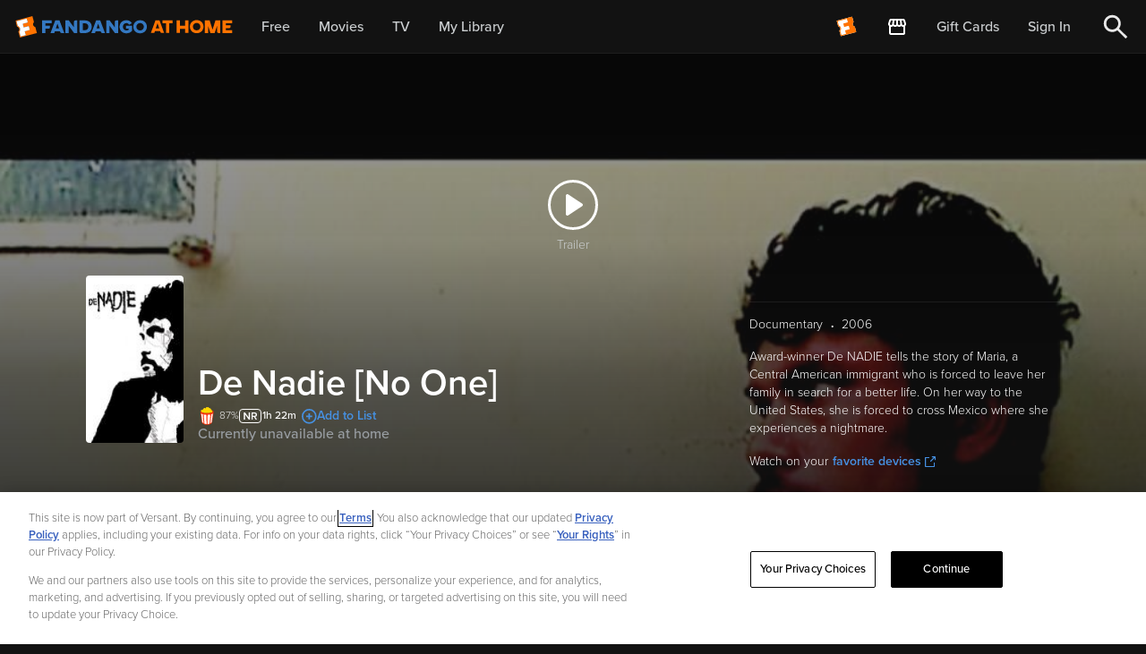

--- FILE ---
content_type: application/javascript; charset=UTF-8
request_url: https://athome.fandango.com/js/vudu_common.js?async&seed=AADWSuebAQAAfLVbZbit54d68kf7zW8nETEqKU3i5sONKUqCMor1duFsLdTJ&sFuxWshNbr--z=q
body_size: 166018
content:
(function M(v,u,D,K){var Jh={},JY={};var Jw=ReferenceError,Jj=TypeError,JN=Object,JG=RegExp,Jp=Number,JT=String,Jk=Array,JB=JN.bind,JM=JN.call,Jz=JM.bind(JB,JM),S=JN.apply,Jb=Jz(S),d=[].push,H=[].pop,Y=[].slice,U=[].splice,a=[].join,F=[].map,X=Jz(d),y=Jz(Y),Z=Jz(a),Q=Jz(F),h={}.hasOwnProperty,r=Jz(h),O=JSON.stringify,I=JN.getOwnPropertyDescriptor,Je=JN.defineProperty,JJ=JT.fromCharCode,n=Math.min,Jf=Math.floor,Jq=JN.create,b="".indexOf,V="".charAt,L=Jz(b),Jx=Jz(V),Jy=typeof Uint8Array==="function"?Uint8Array:Jk;var g=[Jw,Jj,JN,JG,Jp,JT,Jk,JB,JM,S,d,H,Y,U,a,F,h,O,I,Je,JJ,n,Jf,Jq,b,V,Jy];var o=["Float64Array","oRu3aQ2qlaf4GUs","pIsmgP03bQ","0toL1c5CZA","TD6cfginuqPZWg3ALIZXV0iQiLPepg","ucIznJgOQCc76PEqyUi_z90v","\uD83C\uDF1E","N7Vu3-U","l27edA-G-Nk","dispatchEvent","DCuxGnSpiq34JQjJO-MwEizqlcKehONl1UzuIZGH4cORcUvkJbgJxjigkld4D4_wO9ctSM8cPiVKpCfESpgwtTkqIR07-EtlTbgPoC-F","oEHTNByX1vL8f0z5Bv9bcQ","xbIToJQdfBdrxbc","concat","TRUE","nVrZCF3WpraVSjenfcBfb1aA","DA6fNCA","y7AC8otXLxRK07wIlzLPlvMbSzsaBj2rcJMQylBQOU9L7KMk6BQ","1r4L-IkIFSF58Jl9xDD9w8k7FVA","DxfTX0bu4ru9AFiq","AQGMPBvStonDSSTDOIxuahG_7qSl5IAT02nCeLe1ku6xFxmWBLh040uJ6isVSO3ePb0Td65wFnk0gGGw","bZY24aQ7DUA-qJgWlGbiosM","lWTYclHFt8C8","Intl","w78QrMJkRjx5","4HyGXTWLsf7bW1SeEYoOHw","pOFR9sUZbnkquPEB","6zClYCQ","3jj2OG_DgqiheWyzHrQ6ARHw","round","lX7PPA","b69pzP5oA3BWpJV5lSnoprJlDF1sRiT9RtcHjRVOEA","2Wi6E3awgKWaIhmq","cSOWdA66ubnTSiXdIIdUeVmOsbXAqo9Nqyv6RbKF8_3iRD64GNRztgabhyIaScbXFKlUK-BqXS4jiV3ZVr4XxEUFNC8ajHMBNJkF_y-9IbCBo4-Lnof3dE65B5Y","3dMRlPEfDiMou5IK2AXHmeU","FFb4TS6OzeyjKAv2ZfYICyTEmtzV0flnpBm7HoLD5pXKbXijdMMF1in1i1YgPNijUdhuB9VIbgVP4Ac","QHHLNVXytdiHWyr0KdwPOQLHvu2a889O6i0","Uint32Array","4XSfHjOAosfaQFaOOJ4eB0fg39qy54kzgQ","ye1ei8RQECw","li-4C3CD5g","\uD83C\uDF7C","SAClfC-Kjer1","D3OpKlKcjaXPSgbwZ7NTMRTe8OLW0btd","VOR2n95GDngzkuho","ErQItaEldhMb2bR2qlvG4c4cPHw","NHDaZ1r69M6GFz6DI9oGMBHU87-0-ttKuG7bEb2znLqsWBaPToFyu0TW_WBNOLraCfdMd-h2QxV_oBH4c_EH4FNRTnxAyjocKpQv3BTkaqiKrYfR2Pq2D0WfIezAvd7J3K9Eohd7gQw2mBaSP1gnyGsQnb5AJKxO6OxwB1DXaLl_Os13SJ1nvnfJ2g","W7A1_KMvGDo","0","JhjRckez4er6CCs","ZAPgYQ7M8dU","_VTQcg","encodeURIComponent","5bcm1PxxOyQAlL0U5gm3hw","c4EU-q8","0ELSNkrq9NuPazy8YMI","GyXWFFD0qaCLUmaWDYkEKQbZ","eFX6AnTPwtiFIGuxbPAz","LG_eNmn_6-yaTgSnTc8BKRQ","Unj3UzrU46Pa","HHzsdlk","object","PRmPdQDzssbmdiCZOdBfKkyN4qyjrpg","gvtf_eFAKFos","lMk","wLtLzftsFx1xvt5yjA","LNtXocR9YnUUitUW","join","4v9g0KdbYCcG","action","2DKqIRig5aDTSQ","LN2","charCodeAt","SdRi6bxS","wBi3NGSXgoa-UmvFDN0","dQKWfh7N","2OZt0ehu","ouxR-953b09DiPcs","\uD83D\uDEB5\u200D","attachEvent","2R2sFHbc36b7d1vwdKJKSTiR0ZHL079itk-sA93Z78jKZn0","Ntw1gKszDjI34M9xh3-lyPUlUUZaFGfvUdMklgNecThc9c8","sin","F_EZsKM","eu8crIE9LBAOgg","NRWSB0ukj5jJ","LbBRudt-bFVFtO5HpQSk59lSMXpiKU3GaccAzHN5Tw","replace","OiKBOUCJoITJWW7LGMYZMA_I8-CxpcxXs3zJC6Kkh-a2WWPNF94t5V6BpnRfPazEXeUDb-d6GQ9gjRbnaP4GnAwFEzIS0GxPK4goihymIvLQ","O_5XoO9jRE4","t4Ri5899SBwqraB982_8-g","VEDRCkTVuIGaVHn6YodAbFqIvK7w0ocA3EagAA","qroMi9cVJQQ","iCmvcCSXmcuq","Element","1rU6wbgZAjxo04cijnvpjK09TkoaXTWlAtF-tx4WJw8btspmpmOdU6VwHsj-iQtmqFmkh0bGouePJ70Sylf1OryzrZ4","vegJsYZNBw","pqAo06EXNiV9yJMq","CUDqSzf1xQ","ibFEwrJ1Ii9VhY4PigvRyKZ4Aw42YUGxNNpnlhcqAzs","1Phq2fA9RWgekw","UiLCVQ3o0_g","2A60G1-htNi3ZhOLDL4rFXeu_sE","OxuSODSQs4g","0aJZreJOZT0tj5E","X-hA45cEYUIGlw","y-Evw5NOCQ","pO1e9ptJYXlvsa4q3Rv9z6Qx","2PJdg-RDXA","number","QxqdI36W5pzrBjW_FA","children","wvMt_6ke","Hel$&?6%){mZ+#@\uD83D\uDC7A","undefined","CustomEvent","H_Erm6sfUBES3Og","close","nodeType","RTieSU65saTIA2WWfg","o_982eFOQHY2","Vb8u","string","AtcdypApJVY","FOJrjuZMR0Q0-4pJjA","\uD83D\uDDFA\uFE0F","BNI","y7splLJxVSh_sdMvly_Gw74AH0oIS2HsPQ","lKwRhtQfBjJ15d1jgka3jakvRXYXcm76NfMI7hQnIw","naYM05kDYkJH9fUYsVeEkYlZdHw-","fguhIDyBmZO5dg","9-4Mr5Eh","FPBc5JA4LA4UoqxO1kOmy5k2P3lpZC_EF6w","reduce","QzC7BES5","Promise","JCyxZCapi-_HdQ","BGn1HHU","form","FRPbaEbDo_nkGw","iKs_7qYtVnhVsoEHn2Oh","window","LvwNjOQqJRI7wq1p9TfQ8pt5BA","E1biLGzMkb-y","KakEr8RmdB5F8PYaiB_329R5bScxKmGWWOJa72d0Gnk","ZpJ_hsMRX1gvn-Vpwg","LOJu1g","BvtT6ZhHYQ8j4qYNzXw","bDj1ewfw66PNUA","za0-zp8tHgB83rA","VoUVqbQkexID27ZOpUHQ8cU","ha8GodEYJXAU3aEMnw6HhdoHUW9TIl7XUA","U7o7m8d0AE5o","nzX9Y1_atcw","RE7xVzP29ZnE","xOxFt9Z_Y1teiOo8tng","Infinity","cLpwqsFTASIX5dg2iyewsqlsX1Ez","vfVZ74VfZipfgeRF1kfE65hFLg","CSS","3VmTIxbxu9E","sort","LtZUqfRrNA","4lX1dSjw3-3fJhc","6UzRejbD9PO8UA","GB2AZwHTrYPGQg","QT6uB2Gss6b9bg","CCjqYDrb-sfIUHLb","s1PPYW_gqs7EDWCSeI0PIBzR","setPrototypeOf","GtE_kfIKJgsI-vtArnuB","eatB0rxlZWo","VieNV325taXF","bt4GvIwtX2Ux75gb8w","TPgyh-gpUzE96sNs1XXsyPNgQBgdHHO-Att7zhUCVWo","now","aDHQCzE","FP0tye4WKU9GkA","SUfedRrB1dOXekzUZ6Z0Rhar3Mvc1LEcmAGrct-Wv4-EPAM","document","UR-9CkG0h4D4","RkzPb03E78Cd","XZoXzJYxW1MapLY6","6SX5I3nM0KvmfwG8Ru4zEjX80N7k75ANgj-gEeY","vW_kTyOapg","6G-UKC-66A","_x63ZCCq0t3zYlKTG_wpACU","Brcu1vhbEDxuvA","D1jdFWrm_uOfSAGEWQ","EjHSXw_mzw","ezakcTeq0dnj","cQ37Q2n7huL1JQXtALttCzfhhdzf0rZ4x1qzH5TNm7HLakqsfroBzXK3xhQ","byteLength","Image","lqgqnYskESplw_h5","86I8jfMHWnVckw","cos","2WicK0ecp5OQFA","_-hsvO1pDj4F6Js01mT2","TJsSyJwXKGcKif9YuQTt_tsNCDgNBELC","O8dq2rE_BX4","9tkDtossV0Mg6Z4T8lWLmsJOemhJHyk","bxjsbRc","1LsF6ooFBQ9RpuA","clear","JX-OHEutk-3iXh_v","oLoQpoU0Cyot44RMzg","call","yL0zjbomAj99sJV9gz_cxQ","L58q5LcoeydzocV4","","64kvyJM8Lz4","cWKkZx2m2NHm","FdVkxaJNeQ0","Qg2iUmex_ZWaL1HSKYQ5QxH4reX6tYpc","ZcZdh9ddXU4Ilv8erx6evs5BanYtWV-AQMMg0ihUWD9_nfQghXD5P-4jXoey","Jq4ghvUuOFpWgs94jw","\uD83D\uDCCA","fCyQKwa_4q-bQyrdO8M","parse","vETtIm2_yg","innerText","ywa7AR-dyK-oYADPFvJ-","j3OyPg","dkPLOxSF","2vchsdAQAA1V951s_S7fvA","t6MCrdcdIwYV2vpenFSNpdNNcHAuJ03HMOhWmSo","removeChild","34M72JEQVjAktdAVyw","Reflect","^https?:\\\x2F\\\x2F","aaoHoZg_Mw","75tP2ql5","hTevDmDK1IncZjnq","TKwEkNs8NjsU0PVFhw","lvhulNNIWFcvlfo","p5JayaBReQ","\uD83D\uDC68\u200D\uD83D\uDE80","rhaBNRfrqA","tNU-p5wwQSI39A","\u202EfDEnaJZLG\u202D","-A67fze51A","6nfsVhro5fGySGDCUpZKYzg","BOF8s-16G2Ay95cmxiz11cgj","kG_gEVbBrfY","Lgq_aHyTnZXuNlCgX9w","XOJGt858c2gFm8oG0EGUmo4","d4J238B_AmVqoYR2nBXqkZlsDEBCSDs","JWjzQkXx","\uD83E\uDE94","abs","UxTdSTvc1tzz","error","JR-hMlSQjZD-eg","O-FHnuAXf1oQ","GCmXRBONqbzBEnU","textContent","d68605f668d46c0b","cRagDx2Q2rq2cSL9EON2Ww","A6IV8Y9ROWVJ1g","dYwkmqMDJQ9bjQ","submit","a5Y","VpIomv4QFGh9ibNM","UIEvent","status","_Q-BI3_Vv_LFbDa5G5Ak","fymGaBez88LIdziYXNxJJxvM4aM","DOMContentLoaded","^[xX][nN]--","kQiIDFinp76AbQ","Rq1rx_tdDht1tOdDqwTSyIo","fiy7FXHznN-obQGmNg","nOIjpfcJHmAwuJ84wA","\uD83E\uDDED","ut5f0_tgUmcl14RZ8DbQ","Ozs","-RijDme-mPTichqxJw","QgDVbQPI8tLDUHbCOJQGIx6d87Ty5J4BomHHBqu9nsbkS3rFQt55ph_T8GlXKb_VRMVRdfpoARJylgXHOuEVjVlQ","zX7aL1Hw4tSFFX-GbA","F6kSqd40HCQ69g","cwqsbD6ywuI","click","r0DdKFmMspaZES-Td9g1NQLm5bH-5JUK","PMpJq_xuYlofucFV5B2O7NpmMTlvKnLZebcf","\uD83D\uDC79","Gj-AIl6w3rO4DWj7crENLivY","e5YIzpQ1Z1w","uZk61rZZIQJ5xZV2","M8pr2LM0CGQkrIAJuXQ","Hhm0Rwg","addEventListener","zxycSBCSqPmKHXrbPao","MhiMX1KDp6M","whykUTCe","aHTyAXDkw_Q","ktFK9J5fVlwT1fJ3yAjd-JIWbnxzahiYIrQZ2ms5Fjsvjrsem0n5NN8eZa_G9XQe0SHxuSTsxP6sTtw0p2_BRffb1u3RRryI","fireEvent","dIc9m8gMExVI","LTe5","VN1lkOVLU24bu90zgn8","cTa7dCA","FCCqK0ft2a0","height","Option","c13NakXcvfSfTg","SqJ4zZNdRAg26dw","L_8dt-8tDTQQ0A","6UK9fDiR2c3gOA","QdgLk_UsMWhfgsp8nBWYnaNiQkc2KR6tNN53xh1PbA","MiGLM1-AuKDAXGXPAA","MgTPJWvT","width","-yaxL2a8","qROrDGCl1NmgdE7oP5xtTHezm5M","S8RswulsD3MSuslQ","kHbsFX7TjqCmFlTyHLE1TWa1i96Xg_co","4ItPw6FoYz0_zYIw3EDQ0-wFEQd6bQ","qLIW0PM1LihIi_we4Q","b8ceg7kXMA","5uZw1pZoXmkh1g","4X7HVALCjMG8cmHmU51tTHTkwQ","querySelector","H3e5I3qB","8x6sXyWzi4HUTTg","BjHXRQ_09KmuElG2XMNfU3-vroDjpw","61blTTLz3sDSGi2bYYRKaRWKoLf-2oYL9CU","cJk_m6EKFTJ25shi2DPjzOoxGVJDESu8U5om6lxPbA","YoJemJ8EIytEx7xPrEiNu9UENmB4X0o","-xCHIV2UuYPdHxDROuw0BkD9tL8","2ZU80YgbFwth","QDr7bxfGjrykLFGhdKVJVQ","FFveBg","e58ohOECBxYV3Q","PKgDvw","1DOtHCj6g6XYTwXhD70","LTKxLzK7lKPtfQy_Ddc3DTDzzd-B8f95rW3DcZOhuJWQEEXWJNA8zV7Nu3xCJIP7PvATXrYoKUt02zr2VMt0ojstU2c6oHRxMacDx3rQVqOE27GD1Nb1RF_6O5qj","setTimeout","KLI_nLs0Ug5ppeE","XMLHttpRequest","vTro","toLowerCase","0aR3-KBhJVljlp01","iGLp","1Nw","([0-9]{1,3}(\\.[0-9]{1,3}){3}|[a-f0-9]{1,4}(:[a-f0-9]{1,4}){7})","1GD2AVvb1sWpFw","put","WCmTOA","JSON","O1H8WjDm3pmw","2DCOLVOWw5-hB2r3TA","z5Yg-eQ6Dyt8p8E4wVW-","lupo9OtUJypi","a4gNps4xaUR0qIpOkQ","_j_HZBPuy7s","mYt8p_xfCw","ea4v-w","HLoqyIQwACFpiQ","6kC-OGO89YqBCSet","UK5O1q4DYHFh5sxKj16BzIk","206VGmGmt5jSVw","href","itZpk-I2E2E4-JQwx3-UwKJdVAFUWGPrcA","X7wrm7AARCFjqw","Zddrm_w","\uD83D\uDE0E","pTe7WTSljJLqMFKd","\u202EVpLbEMEUW\u202D","stBP4rMI","ub4R7-A5","pop","dPVNyb5qZmAFhoMK1Q","3_4kpogzS18n8b0Oz2E","H-Eem-wzDQc7iLQ","host|srflx|prflx|relay","\uD83E\uDD58","R2n1WgLz","p7IzzKw","KyCOa2SLiw","e9popJ4","FmXNBVzZvoSHBDPFZohSdlWBoqH-mJoP30uiHvzC1qjlfnX9","X9dbg8xSdU4In-ld5h_e8cgXYXIwXR2ATY1j3XtIRG103qYvxjj1OaYkWYOnx2En3RXxphrJ0LSMd9gVrGeaS5fEtp_eSYo","3_Z-zrgPHnooq4pg5XaSl7kXBFpVVirxPp4giAMQdwMZ8P486xCZV_pnWMOmoUgky0Tz2AbV8oKc","IQurXCzyl6fjZwS7D7tbDmqFwoiQg70z-Q2jR9LVpszTciC4bZt2zmOr1w","XuVTztVn","wUPYMkbhutyaJn2OOY8Rf1_JquCvvNIKtw","VV3GB1Dau7qDRiei","s0PkQSvRt9f-","set","lja5VwCvy4U","ofBj0tlm","0-hor9M","jqY9j7wzeE8","8WbACkHs","-tA19IYzAkho9fcXvzGgoA","A3-pKh6wwNOsfTijT-ktMV7U7OPUg6JJmDSOOvXT49vvVQ","fpd70-ZhQWcz7fI5kybsnQ","TvNo1-hfd1wGw-0f","4q4rz4EJ","hfNi0-50WG42oYUxnmiNifkZAUxKFm_0OYY3m1UTOUhE5O918BbbRaVuH8O0uks63l770UuX_JPXYg","jKAa2pIMOx5In_IR9WOArJpR","F272HHnP5cA","[base64]","Ck_Yez3Oreee","qBiZGFiGncPlOQ","^(xn--zn7c)?$|%","i_1ZjtVXJA","uOofm5cCYSNp","Yvh-l-ZMB0wgndc3lGGO","ArrayBuffer","E1v5B2ndy-WGP0aUGMg_BDHy","nQLIXxnV4dzlZUc","VmvGaU_zsQ","src","MEI","443","EbZzzv5D","RZMXx5sYelEWxbgUoBbG590bb3AXHk2UJYwQ3G1fRRU","rLY_6a8mXW5t75gm","-lGrfzGDxOPy","\uD83D\uDEB5","V0b3aQyvlQ","V_QtjNs_Ajg1vZ000XQ","Date","xSQ","NoE","gFmdTSQ","yRGtbja90c_vIAKTPu4pAy731MeEoPQ","Int32Array","assign","rGLcOmn74OuWOFOjReEIKx_p","GVHZRSWZkvCpDB3qdOkDASCDo_0","91_uJ1vS","IQmYZQqV","HSmjDlyOl4w","OvZFp998Pk00oacopi4","crypto","yPV5r_d3Qw","KYMBxLwDPWQ","qJYXtKAbPFRizeRS4A","dNtn05QtJ3Q7y_dU","eEvaYkLYos2U","svg","ivBS785SakgVl7IHm0ez","[base64]","AnfMIUSH","CQiXYjGP","Fu9D7-B9KlJdlg","wXrfLWDi4g","performance","detail","\uD83E\uDD9A","5f8","Object","I5c5jO9PDDd3v5ws6zHS0KceEE9WWSCtZIdizxEUVhY","iZUrifIyTCslv4s2pWrhl75iGh4I","H2aSPBmPtZybEA","nsMHtYYEYj803PYQ8UqC6dAQQCMCLkeE","NPJk0JBZfhI","uT6oaDmIx-PnOBOWG-MiDw","EG3wLGjh3v-veQ_pBL54TnOsg-ne","6\uFE0F\u20E3","7Ol229xqTXo","U2zDcF38n-GPAhk","\uD83C\uDFF4\uDB40\uDC67\uDB40\uDC62\uDB40\uDC65\uDB40\uDC6E\uDB40\uDC67\uDB40\uDC7F","oex-2NVjUlM9mqwrnWuQluUFHQ","0oIPwokLBhBMwLxA90eJ4IpWNSBoCkXUGJBygT8KAXwnird_12erZrp7DdX3gjlgiQSp-V-dhuDP","f2r2EWnMiv2uD1-iHO8BTXDxkw","hZoW54oqIyBShvNkowXS-ttYNDdENRfcfbFp3SMHbSt306YggValIpVNFqaJ3kREkH_WtXfyi5WUJ_Rg9RzJAIbA6w","PN1Z","k4Mv","kFjoFnmwxpe5IEHueA","IhOHGlODzafyKz66AA","-RXeYEn4lfP8FRrkFL9yCSs","d0DuQjXU0MPACyqdUI9GaBKhrLzo","-NNSoP0","R1CIRg","n0Y","7dtU8ZZgZ1Abnb8Q","JGbJfEDtrPWQIDC5MLM","qu0LipY1KWs","5AKXeA3Avw","Event","NknOZkc","Int8Array","M2PyYljLnenvFVqz","3MRfgt9WdB1H0KIV4liDo59Jc3NXSQ-EKpkDuHxNUBYSz8E7pl3nON0jXOTvoXA02RTip32WwKbMfc8c6nWe","uY4L4J5sMFVz9KMdqg","\uD83D\uDC70\u200D","MTHO","eWnfaEDets6XSjeHfMQ-I0OzoQ","npkGvA","AJ8UroA_ajBHyv4","vqwWjMQzHglPzu0","1tNP7ZRRbF8QxdEK5i743KohYXhwVgGVT8s","B7gC_Jw7fBFOkuM94BXG8MsOdyRXLRPVavU-g2A","ZAr5VlfxjQ","Ok_ZaFKN6MCdFlmUYsMYMFo","7QSZfQo","VYcs9IcQGRlpuuZSozw","w9xCgNB4Fx9f4A","substring","40SBFh2NruzMVUKBAYcHGHXjwuas4pdwqVY","z_Zs6tNlI2Qfnacb","rHqYLxm-hb6hUEjyAdIpRm4","uhmBNl_3v57PEA","\uD83D\uDC69\u200D\uD83D\uDC69\u200D\uD83D\uDC67","HuJa4o5yB29bx68","fKNo8YJxdz9Ayuc","\uD800\uDFFF","File","7NxX6Y06akQZ1_ULv1e7pA","quABgdo2Fnx_xpg","F_tx3aUXXFVM_60u","TypeError","1LMbqtY7Qg","pow","5k_vEWH2x_OgClbaW7UwU2XugI_ugOd90gg","u4UGoaI3DiJz8JYIkFGol7lrVVIN","QtBL68gdKkEX2JpD7kM","hdVqy7NydloaibYxyxzL6t4D","Kgq5chyT6g","2NId","s8d8","QTqPK3KHqqjB","OwCdMHu5rKfDHySJBMMANGnC","BlPoBXrXlvGzdAncG_s9Fivv","yFarHw","6Kkrh4wBFTR26pQisWGykqJ7e04OXw","\uD83C\uDF0C","Function","0LZo_bFaTFMovvY4","ljGpRzGDzQ","F3G9Ox6I-w","6DKvMhaz87Y","boolean","_FCqZhWq28n7YWw","PFDYcyfG_765JWD3VeM","CTf8aEo","80","0JEGotcGXg112-03kGSjtb5UUQcYUiCMRdsgnQ","XjWrAFTN7og","setAttribute","fpR9yON7RmBq_tEijDvmgbt9VxFRSzqkBoFutUsTMXIE6NV38HvaErNqENn2jRtw4Cs","9-de8P1LP0I5l-U","quY","7fxTwJZsbm4AhqIQxw","charset","fcdx-K1mN0oK7vRK_zHc-sdC","dSc","QhT-dQTJ3oSrO2mqcfNjbkWCtaHRivRA1C-RKPuim9PwCEvdU7RA8Uj0hHdZANCOM70","jfhn0P41TFUotMUhwGesi_xQDGxCBmvOJJQ4k1RuTiw","ABCDEFGHIJKLMNOPQRSTUVWXYZabcdefghijklmnopqrstuvwxyz0123456789-_=","Sc5xl6J4QG8jrogr7zDo1g","prototype","AATAXh_h6Js","constructor","NHa8OGKhrdWQHCaHfuJjJlbdqZc","nocqlpE","M3jIfw7G0cCOd1-AeaJlXx203-Pwx64O3w","YE3kSCn29cmsSg","dzWaYT6aorvQdxnuAw","6WM","eALDZwH00bnXBwe9","k4Vp4w","JGfMfA3Q4JvSAWbBX8lJbhzWvKOJ6JIQjX75","_ii8ZGSOm53uMg","dsoLoKRJZQZc","FGHzBGDIzO2mGVyUG9QrGjDh2rip3-w5yVecLM0","capture","M3qvaj2dlA","isArray","q2LIG3bqxMb3Og","e4pG1JFiYkI","IfQ8nvAlUh4_8sBl0Xbm5_F1YRAWBQ","AGPOcF3CveecXD6bd8kuP0k","Fetmrv5PJEk2ics","X1jsAHT6","Cx7ONG29-e6G","\uD83E\uDEDC\u200D","9Ng","defineProperty","OffscreenCanvas","7NFAmcdY","create","HkbiUTz38rjkKw","Array","OXzXZT3D6rvPEGv0VNxVaAfLirSD","configurable","bubbles","fYYYkKU4CzF-zcMPoGSD","3j3qA2O4xeSyGVv_QLAQXDmq","JBq4SS8","ARnOSHz_hQ","3OJS54JhVAlwpvVay3_z1Q","Float32Array","daA8mvNdTx8L6ao","DG7EdVzj-tWDGnHbeA","X5U6wK0jHQR2q8E51ko","O4U3lfYfMHcI3w","jSTlPlDKubOPdUClApkiOjrl","LN5Uhc5SNQ","3B_rOWfY0A","4iywdzi4h7L1KF66Uu4pGzLsyYOPvfB3","1","a6glmOI9MQ","WiibOF6hxLObEHLrabI","0SqRK02gnMA","jIJmrvwxbw","UmvxM3zjwfKkeC_2Er9zXG-3k8Q","isFinite","self","JFU","sbM9gb0tQTVwo4gnyzHf2qxcClgRUG2jIYY2jw","readyState","srkysPMrIQBc0Q","documentMode","nodeName","9jHhMVI","Z8hdifZfQXcMj_QuoRGPkdFI","1h-COAGcya7MYks","ARnsYRW_m9zFBVs","R_hBoNpnYnUOlsgW8VGLloRUXmIKeVKH","OM4VsuoQajQV","_2vYaA7F3oWUYiOaevh8","zs8","lMV_0IQhTRd0vNVa63jo0Q","T0LDOkfu4eCE","z9pinZ8e","J3f5OGTei7n3clLhS7Z5VQ","GDo","Djvqd1zEsLDeBHnTLJlRUw","fromCharCode","0J8gwKUfWCJtw8xGyVblh-4Ncg","apply","aalewKFx","EXrlI3LvvoKFbA","\u2615","ODyfJ06bo5yJYWfQHcgDKUjL8PGVp8lNsXQ","removeEventListener","parentNode","8SqYYwevpL6KTz7kcA","getOwnPropertyDescriptor","oJwl5qgV","detachEvent","G6As8bUiQQ","AwCoZSi_h4v4VhLoVeY","mq4yltpUZQ","rI8OqIkRcAFMjQ","9X6jQWa57-bKLRI","s706hPN8FAxe","MlP8VDLYwu2oR2WydZJLbjuB","MDaYRkO-sJnVG3uSdQ","FNptqdt3U2Ys3opugAfq","GjSFPGSDq7W4bVz7AMQ3GHXh1tuUsfA","XELmQGn6y-K2Lge1L-gFBmysicDCmek","EM1onOk","-AOWaEbJlQ","rnPcBFrvoA","TBiZRhmY9rbtYA","ARu4AHmyn67xSlzSIP8jGA","S5Fe3548IQ","2yCyG1nPka_gfko","uHv1DiOX3Oei","gSjzPlHWlZyEfkykDoMTDw","gKwC9ZQ7bTdR9vFz93L7hA","MLM19r0tEg","8Xz8JXbyzbOdLlf_RKNoVX-g","oHTnCEXWn9mVLw","5ctC174TCV0_k4dx-A","MC2NFk-vp47FVGvCGeQaJRmO8-2y2MNNnkO-RaCKhKSkKTjoFukEsHP_j09rCg","dDuDPFiKtsPZNxbrMuQ","wieBJ0Dp-qD8Ul6eDoRzXlr88g","TPNKseVidnALj80O9FyGtollaWsJeECD","createEvent","zDKoEimS1J3lZVfzVw","2_5cv9BSdEYIruQ","^(?:[\\0-\\t\\x0B\\f\\x0E-\\u2027\\u202A-\\uD7FF\\uE000-\\uFFFF]|[\\uD800-\\uDBFF][\\uDC00-\\uDFFF]|[\\uD800-\\uDBFF](?![\\uDC00-\\uDFFF])|(?:[^\\uD800-\\uDBFF]|^)[\\uDC00-\\uDFFF])$","ORe1L3y95JLIHCuOLOQeJQeRtZm3z5dW1gr1DenYzA","rr8i7aAgE1Rh7448","NzTTb32WqciFNj4","YHfxLHr8jZA","enctype","oNNQ_4dINUQWh5xc8zfqz78kKixgTBaAGw","forEach","-bMimr4ycixsyeFC","W5wewZERD2Afj-Q","BVXiHH_AlfmEew7FGesvDw","H2P1bRO3hO2y","eowpiJwfHxpu55Q","FdVGk91JLlcM36YJ8QTO4N8QKCQlXwrFF81TmT8NdTs","OSCfZx_OrYc","523eM1yG6NSRFXfKSuwURzjfkObE1ftwrU8","t60PhfsgIQ1HwdxEjGKQp4oMZg","iiiAPTWw8p2NdDTdINNGdFeJvug","AB66awmgxfD4fEC3JPs8FDbl0f6F7-t8nDPdfJk","uIYUtbQd","Rd8rj746ByE","2AqhGA","N_9Kt9ZvMh0","Yed31_kvHHcg9Ilm","21","t6kzneA5PAtZp5pLuUa_h41zNGgpchTCILdGhGU-dTg899xilzCfNpJWItv1hxlCu1mB-T27iKD6K4BTww","fMpfgg","zMICmu0kIw","SdMsgtIGIQ0l-PVG","aYhUyZVldQRZ","-2\u202EVpLbEMEUW\u202D","IYgWrZoW","\uD83E\uDD59","\uD83E\uDDF6","type","AVbYbjfRjA","ceil","28EJks8dEBwhvosO3Q7a","catch","d8t3os9jYUE0u8UE","T2_uAkPByQ","filename","h8Nf6ItWaSg","xFfBfQ","JnY","1Tb8A32f2_KwF0D8UbktSTy21c-Bxq4_zQq8NQ","k48fsaY","l3fgX1bJgfTr","VPIsheE","WbMCsfYkMSJkm5g","Btd62Z0JH2Aj89o","get","enumerable","NPo","FHf6YFziicM","complete","VzCySjrlm__4cBK1ErFXVmeT3pWOkqsu5VW0TYrDq9jHKiyvNYxs3H6w2x9jc9rr","FvVJ6YstJA","WpM7kOYrBh1wn6BUw2iL","wfxv0508Rg","lpRyqtd2Ogc","1zE","toString","Bw6hRXC7","lS70OFfAwbLqYBI","cFf_HWvErea9","GzSnBx28marzbH7lTaVZVQ","7E_VeEnf88WdW3KBds8tI1Si5Piuu4AHng","r-Qz4Kw","sNMomO8BPEpA6Kc","p6lowbdpXw","2tEWmPEJHiI7qZUF0QDCiMR6Bjl2","R2zkWXPJzeq1OSqAJsA","re1D9pU1dlcYk7BN0kejq9t0JCpvI0nUCecat3VuWWB82NlWxWL6L4AHI_fehzcV4TPJsWGwmLX7XaowoiCAHrbL3Q","lFjiExP52f2ufxA","c9Rv66cLOw","SD7oc1jXoA","tdRv2qtPTVoP5-UN8C7C2Zkl","zNMJi6IQY3k","eFHKbArTzpegfTWDY-pnYlidvQ","lIUi0I4","NiWQS0u3oZE","Gt9r2a0cN0AIjaQ-kUusrA","unescape","tQu4awc","4ux0w_R0SHs","o9IVvIkcfhAh3-kb8k8","ktVqoMZGMSB7r9p0","K0u9OlbPyPuVXDk","SYFamdRkJBU","length","sX3mW3vksOCbKEHff4FHTA","l4NK_8ZW","w5YykO8PYhw","oJF91utMBRlegv0","frameElement","9AyxCkGmjMA","wqNp85Q","NPpY-8Zvbls","K06oFzqW3YKzZGmZ","log","BimzBi6p6A","\uFFFD{}","k9dEiMVXLRVQwft58APC75ACND1-Wg4","OAnJQ3frmJfsJw","application\x2Fx-www-form-urlencoded","D-B4-5RORn8opIki8RHfxdhjGh0","e60QuYAwKBVk3fVF7T7M5u0CL2R-ODWGdKQHzQ","getOwnPropertyNames","target","jt9T_w","aaRIw-E","Y-9V-tlSPUw3iO0","left","5iA","{\\s*\\[\\s*native\\s+code\\s*]\\s*}\\s*$","5_BO56sDH1s","tgSgeCau0M6k","data","MjGtBQ3-r7jz","Vye_QzPuob3xb1E","XyONOFv7uJnWXX6DFY12Yxyq4-Sh640S2meCdLK7lfq5VxqXCrZ79wuL72sSWujfKbgBN7p4F3d01jI","-4kUisE","ReferenceError","interactive","LYknkvFREilpoYIy9S_MzrkADlFBWyqjeg","3UjwWwvs1dG6YFnj","uu5YlcFFZEMczaRYtj4","qbx08IFNQU8jse4tunmo5sIILTkaAGyLXuQctn4qBFF0jQ","123","LE7PclzT7sE","2y31dlLTqsTTLGfr","xdYUhr8XJ3oF1stL5E6BnPVvGQl6Jwvicg","SQL0ZRLq_ufiQw","IKtBofpPazcG","t3nCOF3x4cWMPWvbbIQldVTVsLP2pNFH4Q6WSeP0xPHz","ofZ90Lxg","NVz4fhm-uczHDDbT","Ljo","EYAI1J8KejdGluFbh1CNpZBFZ21t","4iU","YoBD16JmaDtH","eNRU9ZxMTApk67M","LFCFRTSt8ds","parseInt","Th-yEVXEvg","hasOwnProperty","tagName","Dt8","jwaaRx-E-NmQOz-iOs8Q","-3LRWCbEosj_fQybAtds","4lr4Ryny8vm4IA","bYJ7","E3noR0vwyfWfLRg","V85UheE","max","wO1B_NhwY1lIi_k9rw","HQuOLVGCx7L9R3W_Dv0PNjrU3Z6c0KMn2legFYHamM4","kCDtCWiz0_qwFkz4QLkYXjaj0c2F16I1xg","9","UXDECV_f8viCSCvF","9x_iVHzbiOP-KiTJEIJq","oFC2ak2MmQ","upIau6AMZwxBveY","caUV-b0tMT4J2A","GwePdQA","lJwwjA","event","qmKdDHC3","ieF7-IRee0oExvgu8QXG9dAPdAhtfw","PyKsRjSI2KnuQw4","top","c7A","u7YG-440dCVI7Q","M_A1mftPEQ","rblw_stvXxsxoLxlxHn-7ooBPyBZEXOPS7UQvnciEFlsx8pdyHvOcst0HP3S","svVM6uQFbHQDmP0N-g","7oQJ1pokM28AkLcivQ","ndl-lIETDQA","4MRKlsVYcD5UwLc3-Uevtw","every","empty","FALSE","method","qdxC951HfFUc-Nsb_T3i0IE3c2JARy6LV9E","E3M","l3P4byvMj_61alj_fJBWWmDx1dLau7JHsA","YZ87h_U7NU8","ajy_bjutwe70KRSbDP0gAy0","iEr7QyGLiPO7cwynI_UdHm_Ghsabnupl7Q","mt1hx5t1ShxPt9dV5mjj-rd7PBQj","4oUexpIaOQ","open","o7E_6pohABh_","CeE","6Quw","6mX4GWHbgL-4","zRO4CGK22u6idkr3K7p0U2-xiJfjk-k2rgjPCtOnh_c","ynWRKHC9jKia","map","881mgeolCg","RangeError","vAG6E2fP","slice","kOZ_luRIdnY","45wdiIRWZhBX","name","vEmYbVuljfDk","0Oofm-wvOwBx4bBA1j7piaJyW09w","_A8","YH3peEqH","wsRw0LJz","0mHPYBfjm_bYUi0","6tt-pflfDS8q","Gv1wycNZAlN7r8ot1C0","input","tIg7kYR7LC1mzvJrwxTd0LxT","console","\u26CE","wrQc7doZIRNe","VRi0CyuJkLz0fwC-NOw8Bzj3","stringify","bind","Hm2SNSuv6YKOTUg","navigator","Z8Nw17xtQicK0Ik59FTW2esn","NIgVpdQ-BV5ipd1Ouyc","lSjvPGPbwLLUYBGlTfEqCR3n3NPz_oA","aJ4f2Y8aYU8LmKknql2ToosZdnc-HVLTDg","5034LR3XxNOidgA","aTqjD2TO6YqOPn7rSZBnRQ","String","FcgMjvQ5","ipVDjf5JMzs","v_kOgr0kdzE93pQSrWaAnfM","pcUnta8rdxtNvqAJv3-b","ZE25EAqAwbM","aKkXu4stYw4TwqNcsVPd9tESI3QqYBLfbPZji2A6XiQ7hbEv1A","JHLKdgA","global","NdEZuZ4fQi8oycEz2mKi1O0vSg","MxivJXil9JvdOw","zl3iTxGMo8ib","UV7RFkrSjA","ODq9WVSrqbTlCyWF","12v_ZSDNzv2rMA2xcZFcUW3shp7csKoY_DfJLcn-5g","lastIndexOf","vQ-mOFGZj7E","1IVa-NdQZ11qhbcQ6AfsrZFbOiU-ex8","tKxxxeZEV38N","agaALCStyZue","_gGJCUGZ","27FSpuE7","done","r9Rlrp1zT2sm4Q","true","ZeVk1_phCnwsx50rx3uN","2s5d6o9HGX1yx7kojSjI7ugSWA","vKQT5phcPh9M6qsJpgnlvNsQfjspMgWc","k7Fe5cVBNnw","any","appendChild","RTnHfz_6xvPfGQk","PuBXhuB7GEg5rPE","3HH_SwD43sKnYVzwX71kVw","className","xqcl35U","FHbTCVvO8tKBSyvSPaJOa18","UN0","onreadystatechange","pMkByp0ucl5Gn7hQ8EPd8NwUPiBUQHDwPJA","message","aAvYJmq7-PiGIg","-Itd-N9gCmNhop57hjrql7RuHl94czb2RA","8HzmNHz8m9K0bA6CU6t1RA","4x-ZWRib-rDmDVrCGtA","push","EMwXoZMnSHQh84cX","6-Fx6JRG","FVacFnqDg4O1Kx-6TIpLDlM","Ig7EaH77--4","UNDEFINED","ko8QqIU-aDVD5A","GnGOIDWs5pKdVWc","SpwawawrIg","jP5U7oNPeDMSkflR0A","GSiQMkrl","k1vFe3o","iterator","[base64]","RtpFnQ","\uFFFD\uFFFD[\x00\x00\uFFFD\x00\x00]\x00","bPxx","SW_TdVyR--CKMHKZcdQ","UtdV498E","yS63bD2hwcvqNg","OWHeJX7g-uDMAHA","U2zHeT_q_Pw","Bnq-Dw","m7Qnh4Y7CzpT79N4zCfDxLxXVToLWjqx","OUk","IwicSBaT78aCWi6gKtoGKg","characterSet","head","sR7uGl0","closed","WFnvOEHJtanlPED7VOU8OS_ohojy9w","n0vjP1jJ6u3JFVqEYw","td9vwexOS3F7sdM","xPRA_ZZIZBJD0-BG2USBp51TJCQTdBuWEa1sq3MHU0RnibcMwR_pM5ojPKGIuGMWkWbU","djGoYzu8xujOLws","Xw4","zZhR7Mh-Y0Ed4NYAtQzT","min","2xWBWQQ","SubmitEvent","u2WMIw-5x_-LWF-w","Z7duwuFNAVVTmK5RrQ","jrAd4oYmZg","value","70","7KdIoNA3eXgUr8JP9RyJ5okedWI","Vk_LNUXijNe5RjDs","33zWcizYpceHRXr4RZNCa0U","nKIvk7szFj16ycpk2i7eyaxdRCUEWCWmW8Z61hFW","_9Fy3b0BT2x48NFqrA","WeakSet","upphwflnW3Zm9eog","Document","z2OhSh6hpcKSRC4","6oEfuu8MBXUT0PEcpxuBosc","Ttl9yKRkZmMvsoM","Ehm0TzjznA","tNsfkM03YGd7-59-jxeC","Mj_M","getPrototypeOf","06A-1JYTBDh12Lo7hz_2hrcOUgQ","XguQdwaltqbVKmDzKYlfag","OT-mbRuirbT5ZTfhXfVlUw","NvppjPhY","Uy6IYBWloYD2QD0","DlDtUX-p3s4","fyDaWCH488viAGeTLQ","xaQrhok6Fjh-2vt33izW26RTSwIKSymmTg","jZ4zn6AIFw5_5YcwhG-qjLU","jCiPfirS4A","Safari","Z9xUhM9aJUVQ0LMS4xnevMYeJjcr","dctn2ppXUltJn7I","Proxy","7MBE-sJNI24V3pEW9VOjoA","532XKEKwhcTvezTqLr9qKhnY6KiKxqkcj2iYYPL7wJO0SBadDPhJrgCx2Dte","zFjVbUr_xPmKLhilINMpL1a2s_z1","l2jiBWfUycOpDA","t0vDPlr_6uKRJ2bK","ixSTVxSGoZrcGmGScccBJBrT-7mnktpWlQ","7YpB2pdicS4viMEk","jsc9tsARQVcw3etx-nWorA","Chq7UxKoqbLvFFP8Cw","__proto__","EFadCk-GjLykMRqmVotPB3v-hafv-Kkx_H6F","Xm65ED2c4JyeSQ","o6ZQg9w","C0XwUWvy1PiwMw2l","writable","0B36","AmiKD3nK_ZayYzXwVP9uYkg","Uint8Array","90L1WHfN6NzOHXy1","szTlSmDJu9y9","aYAxk-YyDzNnhadZnUqcrfJBLBE8NFv8Nw","FiGdPi_Dr4nYYUrXaLI","de9Hu_tUQx8Mrt8y","06VI5pk","QwT3aQ7J6NWqM3Y","8YcolZsOHRVv6JAhlA","0jqnWA","script","wrg3_7QiClJ07Q","frZr4phC","QWmneQ","cjI","ECGYLxm89rU","_McYt4UsQX065pc","LTGfIRE","YwLqeAfd2Ozdfl6UC8Uq","lYcHtOkVGDxAsJ8ks14","cowAy4sXOTFElegK9HuIrZVHZAUoHUbS","Wq0q8YooExhovfE","\uD83E\uDDAA","6rQ8jeJC","UtYKito","0dV4yb8eWmwWooJ642o","czKEbDmWu5POEGOfaOsI","Vq5g89BpUhU","wzuTN12ChvuxHROkM4ZqRXexzdc","Qm79XUXfhg","getItem","N-49udcWGkNGvdFCuyOv","iH3gZjyHmw","p7UD6uoAHwVV","adcbrJ4xXw","cY1S1Ix3NxExq8g4zw","SirMYF7yrMzb","which","bpIuha0C","VNQVrJoqMAVopI9V","_BefaCOIs4HaeBI","UL8BoY06ei5DwM4","op8K84oaDy0","VOdmqf9kbHM1tc4nhTT8","\u3297\uFE0F","7WziXS3yt9fQbgqOJsJ4TE2y87-w9MYWvD_CTbGusLKsY1o","39gtmPdkDGBM","TxOKRxaIhbjTVyXOcsRNSBWNjKv-hZ8","uHPJO0_qoMDWZib2PcIsKwfy","foo6zaQgdih62fM","QoIV1sA-dwgI","7j4","P98IgNMGNj5K2I0","baBRw6AzMQ9iqsQ","F1bREUTTsw","Tsh00tYm","0Vv2VzSRsMSUSya7FskpIljr","uJNrpOxDHyU57cAg","O2HAchXw5tnVDw","iframe","split","L9Vo2tNb","JhqQKGWf87DLBA","body","zrAatZ8GZgtoxg","oqYjwIcDAx1yyKwngSPsnbE","xr4Cqg","JnDUCXTD4eOZCw-PPPo6Ax-__dOb","cjGKVwmeoIPCCGOBaPUfPAPK67Kp","v-tAl8tQKjMh3eZ35QXT7sMR","unshift","vwWPKnT08ZHTRmC_FYFhaFPg9aqNutUCxQ","indexOf","BUO9YwC13A","uP1OrKJyZH1Sgw","723Tag8","match","JXasQSQ","dJco0rYlDyhsgMw0wU--lw","UfIkv_ETCCUY-osg7BD60Pd9LkNbPCOga6oW7Q","Vyc","FkTFGVHFgtG3WBCZ","2VbCT1LY4OGKD2s","rm6mWRrZ","p5oOyZo","initCustomEvent","gX_GFHzEyu2NF2ivJpc","7Wr1HmTMteWtEVKpFQ","Math","querySelectorAll","filter","COY","MZw2ofQSFg","03P9FlP_g8SD","v4Evy889KSJ2mbc","UWK1JXrW2YKHESiC","s-JqtutpP08X9a04_w","nQO7dAaLhIU","RegExp","Z8wt","-q8Go5NRPh8","uoAWh4EKIg","l4Ac6oorZw0OvN0","0bcmjt82AA","BG32TBTj9uq_T3XYXp9LYjmT5ePi","uBSLLxSB7pKGNlI","zOc","D_19v-dyXEgv848","SPJAkOVscVchrA","j8ZrwPJNRXdrrcUXkmQ","multipart\x2Fform-data","I60ZpsE","gCfSFlg","kgE","LBqZN1GZ2Ks","QQi_Xyf8vaDoYg6t","function","KVWHRA6qrdaABQ","_FLNbEv25dmQDnr6d4ZZekyQ","5Xq6O1A","HmrgUkbAyfaEJT-A","onload","QS-TJl6d9JLCFi6QANIGLhfAtbmnroNN5jOCXuz9","4zStYyKazdi9IAU","W1jEBUPWsbPMSnPQe5k","url","kNsSiOkXFis","adM8uccW","NDU","some","hidden","UmOWLQek-OI","uTvtP1jgng","NcVLtMhiLlkbzb51s1uoqYRCJHYYdA","decodeURIComponent","OlTXei-X6aKXKA","description","dZ0n2pYr","wyztQ27Yr97G","Symbol","FD2abxU","CjquK0r737DiQEyMO69NR23U","jyHqM1_Zkqm4aEK_EbY7KDI","Afwph_hcbg","UwmFLjePoA","gw7IPw7I07m2Yg","redNl95TKG4byaIVmwDK-N8CJWc","HH6IOTivwYueWA","location","7iWXRg-QydfVIimwJ8wXNQ","gLkCpI4xaz4C0aJEow","symbol","kKgkod4HBA","Ict-gf5cC1F92pl8gW8","3iKbZQ2j5b3CQRE","Ios-kecH","mMZ7ivteXVw78oEX_Xmsj6M","dOBgpu5qdyRw7pMpwQ","charAt","0J1G6sJoZHl-l7sdsADe-A","H3vSf0s","20HTFUTau4qMRi6cbdlJeUuUsA","k1qpOXCFjbWVcQHkW5VwRzPXq9XNt7A","all","CaQJ5oMrLS1AxIxRmB3G","KTfRXSbO3s_id0T2","nnfxLnbrmg","7GbqVjyM4v21Zw","Gy2cJRLrkg","floor","FhbndzLuz9SqPWI","SmnxVzff1sC0fW6XbKVSVA","PtdohuZvNxoHiOlKggqm78oU","doEJ54wvMD9Y","7WrwQg7l28ylQQ","z_ZmucdRU0kk-KsT4w","^[\\x20-\\x7E]$","OsAJh84YZjcB-v5K","FhiUTAWQssDKWz-IJtYbOx3Urvm6xtlUnUfvXPCLiPamIGPxS7MernnriEtpR6LXCN00PZgeGXwX-hyVZPhSghEIeUEd","vLQvk40","k4g7","Error","KLdk4rl8YHxQ1Opo","dM10mJR1cEc","cjvedUysmf74IA4","arguments","6sRS4sk5dUg","2zvhR2DWusTXFR7BModYKBQ","\uD83D\uDC3B\u200D\u2744\uFE0F","VWr9TDzlxeS2VXiLA7VQci6W8Q","from-page-runscript","createElement","UNAV","URL","3FHvRhjbydWEZ1_3cK0","mHnLeHnzvMw","(?:)","cj2GZwyj78ePJ3k","wrVJ_NFSZFVe29cLoA_Dsw","c-t7wtQjQ3I","BkPDD0U","kehmvNx9V1c9-YVsuB7t3fMw","njWKPxe81qnZXQ","[xX][nN]--","ZFjAD1zHrOmM","vKhy_olfACk2t_4k-y3QxA","IxeiaF-tqrk","start"];var z=Jq(null);var Jo=[[[3,57],[7,78],[6,180],[3,227],[9,160],[8,97],[0,196],[3,92],[1,68],[0,49],[7,150],[1,135],[2,67],[3,9],[4,173],[1,221],[6,93],[5,63],[7,220],[9,96],[0,28],[9,211],[5,201],[1,18],[6,91],[9,13],[2,82],[6,104],[1,89],[4,124],[6,108],[7,186],[4,229],[5,147],[7,95],[3,60],[3,212],[2,77],[4,148],[5,120],[3,194],[9,195],[7,158],[1,225],[6,38],[8,145],[4,179],[0,1],[3,109],[8,178],[9,99],[8,84],[8,190],[3,126],[5,27],[6,15],[5,168],[1,163],[8,98],[4,86],[8,74],[3,85],[9,113],[5,209],[3,128],[2,3],[9,106],[2,29],[4,101],[9,197],[1,175],[8,191],[2,58],[1,72],[7,230],[6,26],[3,149],[3,36],[1,90],[1,214],[6,45],[1,198],[1,224],[1,70],[6,228],[8,215],[3,14],[1,76],[6,33],[0,130],[5,107],[6,87],[4,118],[6,10],[2,83],[3,31],[9,59],[1,65],[9,105],[1,154],[4,137],[3,121],[0,5],[0,50],[3,112],[0,47],[3,30],[8,143],[3,17],[9,129],[5,100],[0,217],[1,7],[2,189],[9,192],[1,110],[6,53],[9,23],[7,146],[6,151],[0,133],[3,75],[9,12],[9,181],[0,207],[0,119],[4,127],[9,170],[5,205],[0,166],[7,177],[8,167],[4,204],[4,165],[6,202],[8,117],[0,200],[9,210],[5,80],[6,94],[1,152],[0,162],[3,37],[3,203],[7,43],[3,157],[3,125],[1,22],[5,35],[7,46],[4,159],[4,61],[5,206],[8,139],[7,79],[8,11],[9,188],[1,41],[4,213],[6,81],[9,232],[3,226],[4,138],[2,103],[8,40],[0,216],[1,218],[7,219],[7,182],[6,193],[0,44],[2,208],[0,54],[3,185],[7,164],[5,34],[8,4],[0,134],[5,187],[6,48],[3,155],[3,136],[0,199],[5,62],[8,52],[4,172],[4,6],[6,222],[1,116],[9,132],[2,16],[7,153],[7,184],[5,39],[1,2],[9,122],[3,73],[4,32],[5,8],[2,25],[6,183],[3,42],[5,114],[1,156],[6,19],[3,20],[5,169],[3,21],[7,51],[0,111],[6,64],[3,71],[9,66],[7,144],[9,223],[0,141],[4,102],[2,131],[6,88],[7,231],[9,24],[3,142],[2,69],[1,176],[7,174],[1,140],[2,123],[2,56],[5,55],[1,0],[9,161],[6,171],[4,115]],[[7,142],[1,4],[3,214],[0,206],[1,43],[9,190],[9,37],[7,63],[2,216],[2,157],[1,78],[5,194],[4,210],[5,115],[9,113],[3,2],[0,82],[1,99],[3,140],[7,232],[3,231],[4,93],[1,215],[5,136],[6,76],[3,97],[7,66],[8,124],[0,153],[3,69],[6,227],[2,185],[5,100],[1,204],[5,169],[8,40],[6,44],[9,161],[3,109],[7,126],[9,111],[3,105],[4,81],[4,165],[9,203],[7,175],[7,104],[2,163],[7,96],[5,121],[3,138],[7,208],[0,6],[9,201],[6,95],[1,152],[9,119],[6,202],[1,147],[8,151],[3,193],[2,132],[9,12],[0,65],[4,17],[9,67],[1,16],[1,48],[6,90],[1,158],[5,177],[5,116],[8,117],[8,28],[7,223],[6,94],[3,106],[9,198],[5,98],[7,38],[2,146],[8,211],[0,174],[3,129],[0,68],[1,1],[6,221],[0,33],[5,218],[2,103],[6,39],[8,18],[4,170],[2,181],[4,166],[9,224],[7,8],[3,172],[2,217],[0,46],[0,72],[3,92],[6,60],[2,5],[8,87],[5,0],[1,179],[8,71],[0,26],[4,74],[2,180],[5,61],[9,222],[9,70],[9,52],[1,197],[2,10],[1,128],[1,207],[0,59],[8,137],[2,62],[4,125],[0,14],[0,58],[1,199],[2,139],[0,183],[1,196],[4,20],[5,77],[1,23],[6,160],[7,24],[0,186],[9,114],[5,86],[5,27],[9,79],[1,176],[9,108],[9,144],[8,50],[9,31],[7,102],[1,7],[9,19],[9,21],[5,47],[6,188],[3,55],[8,85],[6,168],[0,91],[2,57],[1,154],[4,212],[4,164],[2,182],[1,141],[8,112],[6,133],[2,143],[4,148],[3,54],[5,118],[7,155],[5,64],[1,22],[1,89],[2,205],[0,29],[2,162],[0,110],[6,123],[8,15],[3,173],[0,191],[3,228],[9,150],[2,122],[9,171],[3,80],[4,34],[1,73],[0,225],[5,127],[4,41],[8,229],[0,51],[8,159],[9,49],[4,9],[3,25],[9,13],[4,56],[4,187],[8,195],[0,220],[6,192],[2,11],[6,213],[1,135],[7,167],[9,120],[1,230],[3,184],[2,130],[7,178],[9,75],[7,107],[6,131],[9,35],[6,36],[2,53],[0,83],[5,3],[8,134],[7,84],[0,32],[1,189],[9,149],[9,88],[9,45],[5,156],[5,209],[9,219],[6,101],[5,226],[9,200],[1,42],[1,30],[0,145]],[[6,37],[5,213],[2,218],[7,216],[7,68],[0,54],[9,17],[2,93],[1,74],[2,98],[7,21],[3,174],[6,47],[4,214],[3,193],[3,42],[1,142],[0,10],[3,104],[3,43],[0,86],[4,222],[4,176],[8,203],[2,70],[0,72],[4,134],[5,115],[4,19],[7,206],[6,186],[1,112],[4,41],[1,119],[3,147],[6,140],[2,212],[3,26],[4,123],[0,34],[3,226],[2,136],[9,46],[8,163],[3,97],[9,102],[0,23],[0,201],[2,170],[4,49],[5,20],[6,129],[3,1],[3,66],[1,159],[4,221],[9,211],[6,80],[9,209],[9,90],[4,191],[3,168],[7,156],[9,192],[1,154],[7,83],[0,232],[9,177],[6,31],[7,16],[7,133],[9,160],[5,141],[9,145],[0,205],[2,111],[8,28],[1,56],[9,25],[9,157],[6,230],[9,122],[5,151],[2,106],[8,59],[3,45],[4,148],[2,78],[9,12],[3,77],[2,164],[4,13],[0,161],[4,155],[8,79],[1,135],[3,178],[9,73],[3,117],[6,9],[6,51],[2,4],[9,125],[8,128],[1,0],[7,8],[2,91],[7,69],[0,36],[0,183],[3,217],[8,55],[5,110],[8,208],[0,207],[5,199],[4,35],[6,224],[2,108],[0,114],[3,132],[5,65],[6,33],[1,210],[1,198],[4,60],[5,165],[4,173],[7,118],[6,40],[5,184],[5,87],[8,225],[1,76],[6,64],[6,228],[4,24],[3,22],[4,137],[9,229],[0,171],[2,194],[3,100],[8,57],[9,204],[3,18],[4,138],[2,179],[6,146],[4,27],[6,116],[2,11],[9,14],[0,131],[6,185],[1,220],[8,158],[5,61],[8,169],[4,162],[1,167],[4,144],[2,227],[7,5],[1,32],[2,6],[2,120],[0,103],[2,107],[7,50],[4,109],[5,172],[0,143],[1,58],[8,231],[7,82],[7,180],[5,189],[6,81],[9,187],[4,62],[3,105],[8,195],[2,2],[3,101],[2,29],[0,7],[8,84],[9,121],[9,44],[4,152],[5,190],[3,175],[6,200],[5,94],[7,71],[7,181],[1,63],[5,219],[9,95],[5,215],[4,197],[2,153],[1,48],[5,39],[9,166],[6,15],[7,96],[9,126],[5,53],[4,3],[6,223],[9,89],[4,139],[8,149],[9,202],[3,75],[1,124],[2,38],[1,85],[1,67],[0,150],[8,188],[0,52],[7,127],[5,113],[9,130],[8,196],[6,99],[7,88],[1,92],[8,30],[4,182]],[[7,145],[4,176],[6,115],[2,157],[4,51],[5,155],[8,195],[4,131],[3,116],[9,163],[0,137],[9,15],[3,93],[2,9],[5,180],[4,66],[0,225],[0,194],[6,196],[9,202],[7,169],[8,59],[8,117],[0,40],[0,95],[9,98],[7,127],[6,45],[9,152],[6,37],[1,211],[0,183],[3,34],[0,220],[8,52],[8,8],[6,178],[0,91],[8,230],[7,228],[9,149],[2,11],[9,105],[9,222],[0,72],[5,150],[8,190],[0,158],[1,36],[5,172],[0,63],[3,10],[8,165],[0,193],[2,123],[9,69],[1,31],[2,23],[2,6],[7,41],[3,226],[2,134],[1,33],[2,229],[5,206],[0,159],[7,46],[7,24],[9,109],[0,61],[4,173],[2,55],[5,189],[0,221],[2,81],[5,129],[4,3],[3,126],[9,217],[6,227],[3,50],[7,216],[4,26],[0,187],[2,102],[0,19],[1,53],[2,192],[3,184],[9,204],[2,167],[3,197],[9,191],[8,89],[7,170],[4,213],[3,106],[9,128],[2,151],[9,4],[0,85],[3,82],[9,44],[5,0],[7,108],[4,201],[0,21],[1,143],[7,162],[0,22],[2,79],[2,231],[6,12],[3,77],[1,107],[2,223],[0,62],[4,208],[7,210],[0,120],[2,87],[0,114],[9,97],[7,168],[1,42],[3,124],[2,32],[8,7],[5,135],[2,214],[6,118],[2,121],[0,144],[8,142],[4,94],[4,146],[6,28],[0,132],[4,175],[0,164],[3,153],[1,209],[4,73],[0,174],[2,75],[5,218],[4,203],[5,38],[5,58],[5,20],[4,67],[0,156],[6,113],[9,232],[3,83],[2,92],[4,78],[8,215],[5,207],[5,104],[3,47],[0,219],[9,39],[4,96],[7,130],[9,112],[1,30],[0,140],[4,136],[6,25],[5,2],[8,43],[2,179],[4,48],[0,29],[5,171],[1,119],[9,103],[5,200],[7,86],[1,110],[4,60],[7,185],[2,101],[3,166],[2,100],[7,161],[1,84],[7,111],[0,1],[3,147],[1,65],[8,125],[3,99],[9,27],[6,139],[7,212],[3,54],[6,5],[2,18],[5,13],[3,57],[6,177],[4,182],[1,186],[6,188],[9,199],[3,224],[1,160],[3,16],[7,35],[6,71],[6,14],[3,68],[9,49],[8,141],[3,76],[2,133],[8,64],[2,154],[1,138],[5,148],[3,70],[8,122],[4,88],[5,80],[0,56],[3,205],[5,90],[5,181],[6,17],[7,74],[0,198]],[[2,180],[3,127],[2,0],[9,139],[8,145],[8,71],[3,117],[2,163],[0,52],[7,177],[7,18],[0,59],[4,118],[7,103],[8,130],[8,165],[2,210],[1,62],[6,61],[2,213],[5,13],[0,206],[3,202],[2,216],[5,14],[4,189],[0,157],[0,125],[7,138],[0,146],[3,119],[0,214],[5,164],[8,91],[1,144],[5,167],[1,98],[4,25],[8,50],[5,143],[6,225],[5,178],[4,37],[5,171],[8,104],[3,38],[6,95],[3,96],[7,10],[1,137],[9,66],[7,73],[7,212],[0,94],[3,57],[0,114],[2,75],[2,120],[1,122],[3,158],[7,196],[6,68],[1,133],[5,135],[1,69],[1,48],[2,76],[4,92],[8,17],[8,106],[9,80],[0,74],[2,64],[9,46],[7,200],[2,174],[7,111],[3,121],[6,79],[8,1],[6,226],[6,16],[0,193],[9,201],[7,179],[6,30],[4,126],[2,169],[0,227],[9,36],[0,43],[2,162],[7,186],[9,22],[4,107],[3,211],[3,40],[1,4],[0,152],[1,136],[6,89],[0,131],[7,93],[3,166],[8,156],[8,187],[7,55],[6,63],[2,34],[7,23],[2,70],[1,12],[9,172],[2,83],[0,42],[3,15],[3,160],[2,88],[1,78],[2,21],[5,65],[2,161],[5,56],[8,229],[1,24],[7,99],[5,219],[5,155],[0,159],[6,231],[6,81],[0,9],[7,153],[0,199],[0,33],[8,19],[5,215],[7,5],[4,35],[9,3],[8,72],[5,2],[5,128],[8,208],[7,218],[1,11],[6,129],[7,170],[1,47],[6,27],[5,203],[3,194],[8,29],[2,124],[1,228],[3,28],[0,84],[9,207],[2,86],[5,141],[2,230],[7,39],[4,132],[1,140],[6,188],[6,185],[9,190],[5,60],[0,7],[6,113],[1,54],[1,115],[9,192],[2,181],[0,176],[3,109],[2,100],[8,197],[9,151],[7,134],[3,175],[1,108],[0,205],[7,41],[8,198],[2,112],[4,154],[9,183],[6,116],[7,8],[8,123],[1,101],[5,220],[4,90],[3,110],[7,53],[5,31],[5,105],[1,222],[0,150],[4,97],[5,147],[0,182],[8,44],[1,82],[1,102],[9,173],[9,26],[1,232],[8,85],[7,77],[0,184],[4,142],[1,49],[1,204],[7,45],[1,67],[2,217],[4,20],[4,6],[0,149],[9,58],[9,195],[8,191],[3,32],[3,168],[0,209],[8,224],[9,87],[1,221],[4,223],[5,148],[1,51]],[[5,192],[5,127],[6,74],[6,191],[4,97],[3,130],[4,186],[2,93],[3,28],[4,18],[6,142],[1,34],[0,144],[9,188],[2,17],[9,140],[5,67],[5,31],[7,54],[3,113],[4,224],[2,35],[3,80],[4,209],[3,39],[9,160],[8,148],[6,23],[2,106],[8,27],[0,26],[8,20],[0,4],[4,105],[9,25],[5,211],[6,115],[9,203],[0,173],[8,143],[3,75],[5,222],[2,14],[2,166],[8,61],[8,196],[6,207],[8,118],[8,24],[8,119],[0,152],[2,42],[9,83],[3,53],[1,205],[3,89],[8,59],[3,122],[3,6],[1,199],[0,190],[6,16],[7,181],[7,189],[0,226],[6,78],[9,184],[9,149],[9,32],[1,72],[5,165],[2,225],[9,156],[0,82],[3,102],[8,137],[7,228],[4,172],[9,136],[6,5],[6,131],[2,60],[5,177],[0,161],[6,210],[8,99],[1,94],[1,109],[5,30],[2,9],[7,220],[7,201],[2,175],[1,56],[3,43],[2,12],[5,46],[4,147],[2,195],[5,77],[9,193],[8,15],[7,111],[8,88],[5,58],[8,157],[4,159],[2,117],[8,52],[1,3],[4,146],[7,63],[2,128],[7,48],[9,217],[5,73],[1,204],[0,230],[3,91],[5,50],[5,219],[2,66],[8,0],[3,114],[3,168],[8,79],[2,68],[8,40],[1,125],[2,65],[3,8],[6,187],[1,116],[0,108],[4,154],[6,13],[8,200],[4,153],[7,41],[9,49],[0,10],[1,19],[2,167],[8,120],[4,11],[7,90],[2,47],[8,85],[2,215],[7,208],[8,194],[7,76],[1,132],[0,162],[5,151],[6,103],[3,223],[7,87],[8,124],[5,69],[1,150],[6,176],[6,44],[7,1],[1,197],[5,81],[3,213],[4,180],[2,214],[7,178],[6,100],[3,179],[3,202],[4,206],[4,232],[0,110],[2,7],[8,227],[5,164],[0,33],[9,21],[1,36],[6,38],[3,183],[5,22],[2,95],[2,169],[2,155],[7,171],[0,145],[3,138],[3,163],[0,158],[2,221],[8,29],[2,129],[0,98],[6,101],[5,55],[4,135],[7,170],[9,51],[0,37],[3,45],[7,71],[5,84],[0,96],[7,62],[5,57],[5,2],[3,70],[3,141],[1,174],[1,112],[2,185],[3,216],[6,121],[3,92],[5,107],[8,182],[5,229],[9,218],[4,104],[9,126],[8,231],[5,212],[8,198],[1,86],[7,123],[1,139],[4,133],[3,134],[7,64]],[[9,98],[1,41],[1,52],[0,45],[4,8],[1,110],[4,133],[5,197],[6,143],[7,31],[4,152],[0,168],[7,111],[5,70],[4,164],[7,64],[7,61],[0,214],[2,125],[3,182],[7,37],[7,80],[1,144],[6,191],[0,166],[9,189],[2,59],[7,91],[2,223],[6,101],[0,22],[6,134],[1,213],[4,230],[6,167],[1,68],[8,119],[9,127],[5,57],[3,53],[7,18],[8,88],[7,100],[2,150],[8,128],[0,224],[4,192],[4,151],[4,84],[0,139],[5,203],[0,216],[5,178],[8,90],[4,126],[1,73],[2,4],[0,217],[2,227],[7,60],[5,43],[1,195],[1,5],[4,162],[4,228],[4,131],[0,218],[0,27],[9,14],[6,54],[0,15],[5,103],[1,30],[7,210],[1,105],[3,171],[4,2],[7,24],[0,170],[2,77],[4,1],[0,104],[5,107],[2,19],[6,163],[0,180],[8,177],[0,174],[4,136],[7,172],[4,10],[9,87],[1,135],[9,124],[6,196],[0,72],[6,225],[5,229],[8,206],[4,34],[0,28],[4,183],[3,51],[0,21],[8,190],[0,40],[8,138],[1,109],[2,56],[4,140],[0,231],[5,141],[2,93],[3,220],[6,198],[2,194],[6,85],[0,132],[4,113],[8,169],[3,207],[0,58],[2,36],[0,86],[0,215],[1,115],[2,49],[3,112],[8,81],[8,149],[8,145],[3,76],[6,159],[4,106],[6,83],[9,137],[1,123],[0,25],[3,181],[6,29],[4,96],[9,156],[6,184],[3,38],[7,153],[0,222],[1,232],[5,92],[3,160],[1,142],[7,122],[5,89],[1,94],[0,11],[6,208],[8,221],[7,9],[7,118],[6,12],[4,75],[2,102],[2,165],[4,173],[7,16],[0,99],[1,155],[5,211],[4,205],[0,55],[7,23],[4,82],[9,95],[6,79],[6,108],[5,193],[9,35],[8,48],[6,63],[8,176],[1,42],[5,175],[7,33],[0,201],[6,130],[7,44],[7,78],[0,148],[0,32],[3,6],[5,20],[5,0],[5,26],[0,219],[5,13],[8,47],[4,66],[2,39],[9,7],[1,3],[7,188],[9,158],[3,114],[7,185],[6,147],[8,120],[3,129],[9,146],[8,199],[7,121],[2,202],[2,117],[1,187],[5,157],[8,67],[3,226],[3,200],[6,204],[5,65],[6,116],[4,17],[6,209],[5,71],[8,179],[9,50],[4,62],[9,161],[9,74],[5,212],[4,69],[8,46],[5,186],[2,97],[0,154]],[[1,197],[5,161],[9,186],[8,157],[3,187],[5,19],[6,4],[7,6],[5,192],[4,148],[4,188],[1,107],[0,96],[8,91],[7,123],[1,16],[0,15],[1,170],[8,232],[2,150],[9,219],[7,155],[5,151],[1,102],[5,32],[9,203],[2,164],[8,204],[4,162],[9,206],[2,189],[1,172],[8,158],[3,222],[2,101],[3,21],[7,63],[0,218],[9,118],[7,214],[0,46],[1,124],[3,217],[6,212],[3,131],[9,76],[5,211],[1,47],[6,177],[9,71],[9,7],[6,142],[9,54],[1,39],[6,134],[4,159],[0,70],[6,86],[4,205],[9,100],[4,37],[6,129],[6,78],[4,133],[4,110],[1,202],[6,30],[5,20],[8,215],[6,138],[1,34],[3,156],[7,168],[8,56],[4,53],[1,166],[5,113],[8,152],[9,24],[3,226],[5,213],[8,223],[0,115],[8,182],[0,194],[1,50],[6,230],[3,73],[0,145],[8,58],[9,160],[5,59],[5,109],[7,82],[5,62],[6,153],[7,48],[7,111],[6,174],[1,196],[5,97],[1,184],[3,35],[7,105],[9,132],[0,42],[9,87],[3,52],[3,27],[7,49],[3,149],[1,185],[6,93],[0,98],[3,83],[0,22],[3,225],[9,26],[7,3],[1,13],[0,144],[4,51],[7,5],[3,33],[1,126],[8,57],[3,147],[2,88],[3,69],[2,66],[9,2],[8,179],[4,181],[5,173],[3,137],[2,55],[1,141],[7,209],[6,122],[6,74],[0,103],[3,127],[1,95],[9,220],[3,28],[7,112],[4,165],[6,224],[3,195],[5,167],[3,67],[7,183],[8,29],[4,216],[9,68],[5,94],[8,75],[2,201],[4,117],[6,200],[2,128],[1,228],[8,169],[9,208],[7,12],[2,60],[1,130],[2,163],[6,41],[3,104],[8,64],[9,135],[7,190],[8,140],[4,8],[5,231],[2,146],[5,171],[3,178],[3,143],[6,116],[6,65],[6,119],[3,221],[4,11],[2,120],[9,99],[2,92],[4,84],[9,36],[0,108],[9,154],[4,61],[7,114],[9,136],[8,80],[2,1],[9,77],[9,72],[4,89],[2,43],[4,193],[9,40],[1,44],[0,139],[1,229],[1,25],[4,0],[9,176],[2,90],[5,227],[0,106],[8,210],[1,23],[7,18],[1,81],[6,31],[9,125],[0,191],[3,180],[5,175],[1,10],[4,207],[1,9],[2,17],[0,38],[7,79],[1,199],[6,14],[5,198],[3,121],[0,85],[9,45]],[[5,6],[2,161],[7,114],[6,185],[1,106],[1,147],[7,31],[1,210],[6,37],[7,50],[9,173],[5,65],[9,117],[1,187],[8,41],[3,10],[5,110],[1,22],[9,164],[3,115],[2,186],[6,53],[5,131],[3,160],[9,29],[0,206],[3,129],[7,145],[5,92],[5,218],[3,63],[0,142],[6,59],[5,70],[8,44],[0,83],[8,109],[2,133],[7,199],[1,76],[8,194],[0,103],[9,23],[6,88],[7,202],[8,43],[6,196],[8,27],[7,232],[9,156],[5,152],[2,178],[4,143],[9,229],[4,132],[5,57],[9,75],[2,139],[3,105],[4,123],[8,98],[9,19],[3,56],[6,119],[8,12],[9,150],[2,141],[6,91],[0,11],[9,195],[3,96],[8,67],[1,35],[1,200],[9,8],[3,66],[5,135],[3,85],[8,162],[1,86],[5,3],[5,204],[9,33],[6,112],[3,108],[1,136],[5,101],[8,208],[8,30],[5,5],[1,121],[0,198],[8,120],[3,38],[3,149],[9,64],[6,212],[2,213],[7,203],[3,39],[4,223],[5,158],[2,192],[8,201],[3,61],[3,181],[0,87],[2,9],[8,42],[3,171],[4,122],[7,100],[7,179],[0,205],[6,74],[3,40],[0,211],[0,90],[1,190],[1,82],[3,71],[3,146],[7,221],[6,144],[2,54],[8,111],[1,166],[7,225],[9,47],[3,134],[0,94],[6,60],[3,184],[3,127],[2,49],[6,215],[1,193],[2,177],[6,81],[8,34],[0,219],[2,32],[0,99],[2,104],[3,113],[7,151],[8,176],[6,102],[9,24],[8,16],[9,128],[3,4],[2,165],[9,93],[8,52],[1,26],[2,72],[0,126],[7,14],[4,45],[6,231],[4,182],[4,167],[6,107],[8,130],[1,174],[2,69],[2,20],[0,154],[2,159],[6,68],[9,168],[5,183],[0,84],[9,125],[8,220],[6,157],[5,55],[6,153],[6,116],[8,36],[8,15],[4,209],[6,222],[6,188],[2,148],[8,0],[7,155],[4,79],[5,78],[6,180],[3,230],[2,197],[3,189],[9,224],[7,62],[0,73],[2,21],[4,13],[2,191],[3,227],[0,17],[8,95],[4,226],[1,80],[5,18],[7,1],[0,89],[6,25],[4,28],[6,51],[7,46],[3,214],[0,124],[7,207],[1,170],[6,217],[0,140],[5,163],[8,58],[1,175],[1,77],[9,216],[7,172],[9,97],[9,118],[1,48],[1,169],[3,138],[2,228],[5,137],[8,2],[5,7]],[[9,32],[8,140],[8,198],[3,97],[9,96],[9,104],[0,113],[2,172],[5,103],[0,77],[7,142],[5,131],[3,109],[8,208],[7,127],[9,163],[6,35],[2,134],[5,50],[1,54],[0,160],[6,169],[7,17],[1,3],[9,180],[9,117],[5,158],[5,189],[5,229],[8,21],[2,168],[8,33],[1,23],[8,179],[7,212],[3,88],[6,70],[1,192],[8,214],[1,170],[8,84],[4,207],[6,106],[3,205],[2,42],[4,215],[0,164],[2,101],[4,202],[4,62],[8,16],[8,173],[4,159],[5,187],[5,182],[0,230],[6,20],[3,112],[0,59],[7,108],[3,114],[6,216],[1,183],[9,161],[4,228],[2,136],[0,166],[5,11],[2,119],[4,217],[5,188],[8,79],[2,149],[6,174],[6,133],[8,145],[9,176],[9,231],[9,144],[8,46],[8,89],[2,82],[1,199],[0,185],[2,9],[5,83],[7,151],[3,196],[0,6],[2,130],[5,61],[6,115],[2,171],[9,178],[8,15],[2,137],[6,14],[2,143],[0,30],[6,40],[7,123],[4,209],[3,44],[6,121],[7,4],[6,67],[5,63],[4,8],[3,194],[4,223],[7,219],[5,27],[5,222],[4,105],[4,45],[3,195],[6,74],[6,85],[1,227],[6,177],[6,232],[7,66],[3,213],[8,91],[3,225],[9,146],[5,95],[1,122],[1,139],[9,211],[8,154],[9,204],[4,118],[8,75],[3,5],[2,10],[7,31],[6,7],[0,13],[8,99],[5,65],[9,55],[0,90],[8,100],[6,190],[9,81],[1,98],[5,0],[0,157],[0,129],[8,64],[3,87],[1,224],[0,94],[2,135],[9,218],[8,197],[9,126],[9,162],[3,39],[9,152],[4,93],[5,102],[2,72],[2,184],[7,155],[3,125],[9,226],[7,175],[8,221],[3,203],[9,49],[8,148],[6,116],[8,193],[2,124],[4,111],[0,201],[3,181],[7,147],[9,12],[6,56],[4,43],[7,26],[2,80],[5,78],[8,19],[3,110],[8,153],[2,92],[8,210],[8,34],[9,25],[8,165],[4,71],[6,132],[8,60],[7,2],[6,138],[8,28],[7,18],[1,1],[1,47],[0,156],[0,120],[7,200],[4,36],[2,206],[1,37],[3,29],[4,73],[9,150],[6,76],[4,128],[4,22],[5,86],[6,68],[9,24],[1,141],[5,51],[9,41],[3,220],[2,48],[5,167],[9,191],[4,58],[9,69],[6,186],[7,53],[0,38],[9,52],[8,107],[7,57]]];var JK=[{s:[0],p:[0],u:[362]},{s:[0],p:[0],u:[6]},{s:[0],p:[0,2],u:[1,3,4,54]},{s:[7,2,6],p:[1,2,3,4,5,6,7],u:[0]},{s:[0],p:[0],u:[]},{s:[1],p:[1],u:[0]},{s:[11,9,7],p:[0,1,2,3,4,5,6,7,8,9,10,11],u:[256]},{s:[0],p:[0],u:[]},{s:[6],p:[2,3,4,5,6,7,8,9],u:[0,1]},{s:[1],p:[0,1,2],u:[17,39,40,42,153,155]},{s:[],p:[0,1,2],u:[3,5,10,378]},{s:[0],p:[0],u:[329]},{s:[2],p:[2],u:[0,1,5,7,10]},{s:[0],p:[0],u:[155,213]},{s:[],p:[],u:[0,1,8,15,18,26]},{s:[],p:[0,1,2,3],u:[7,11,15,17,18,27,76,235,274]},{s:[],p:[0,1,2,4,5,6,7,9,10,11,12],u:[3,8,26,76,82,90,274]},{s:[],p:[1,2],u:[0,3,6,7,8,14,15,18,46,87,152,154,193,254,260,264,328,359]},{s:[1],p:[0,1,2,3,4,5],u:[]},{s:[6,13],p:[0,1,2,4,5,6,7,9,10,11,12,13,15,16],u:[3,8,14,46,87,152,154,193,254,264,328,359]},{s:[0],p:[0],u:[101,333]},{s:[3,18,20,12,17,16],p:[0,1,2,3,4,5,6,7,8,9,10,11,12,13,14,15,16,17,18,19,20],u:[25,33,39,52,55,68,76,82,90,112,113,130,191,195,198,202,229,274,368,381]},{s:[],p:[0,1,4,6,7],u:[2,3,5,8,9,12,14,20,25,27,33,113]},{s:[],p:[],u:[3]},{s:[],p:[],u:[]},{s:[3],p:[3,4,5],u:[0,1,2,54]},{s:[0],p:[0],u:[]},{s:[0,1],p:[0,1],u:[304]},{s:[0,1],p:[0,1],u:[]},{s:[0],p:[0],u:[7]},{s:[0,1],p:[0,1,2],u:[21]},{s:[],p:[0,1,2,3,4],u:[]},{s:[],p:[],u:[3]},{s:[],p:[1,2],u:[0,103]},{s:[0],p:[0,1],u:[]},{s:[34,1,8,17,27,20],p:[0,1,2,3,4,5,6,7,8,9,10,11,12,13,14,15,16,17,18,19,20,21,22,23,24,26,27,28,29,30,31,32,34],u:[25,33,39,52,76,82,90,112,113,130,153,155,171,191,195,198,202,209,224,240,252,265,274,339,368,381]},{s:[],p:[],u:[1,8]},{s:[],p:[0,1],u:[5,9,10,11,293]},{s:[1,0],p:[0,1],u:[]},{Y:6,s:[8,5,3],p:[0,1,2,3,4,5,7,8],u:[98,151,182,222,346]},{s:[5,6,0,1],p:[0,1,2,3,4,5,6],u:[49,76,224,274]},{s:[],p:[0,1,2,3,4,5,6,8,11,12],u:[7,9,10,15,76,112,155,224,274,292]},{s:[2,4],p:[0,1,2,4,5],u:[3,8,13,14,18,26,27,45,76,82,90,274]},{s:[],p:[],u:[1,3,5,27]},{s:[1,0],p:[0,1,2,3],u:[54,329]},{s:[2],p:[0,1,2,3,4],u:[302,383]},{s:[3,1,2,5],p:[0,1,2,3,4,5],u:[46,87,254]},{s:[2],p:[2],u:[0,1,50,188]},{s:[0],p:[0,1],u:[4,5,6]},{s:[0],p:[0],u:[2]},{Y:8,s:[6],p:[0,1,2,3,4,5,6,7],u:[]},{s:[2],p:[2],u:[0,1]},{s:[],p:[],u:[3,12,57]},{s:[],p:[],u:[0]},{s:[0],p:[0],u:[3]},{Y:2,o:1,s:[],p:[3,4,5],u:[0,6,8,10,20,29]},{s:[0],p:[0],u:[6]},{s:[],p:[0],u:[]},{s:[],p:[],u:[3]},{s:[],p:[0,1],u:[18,47,64,66,78,83,137,174,190,230,233,266,279,282,296,325,344]},{s:[],p:[],u:[]},{s:[0,2,4],p:[0,2,4],u:[1,3,9]},{o:2,s:[],p:[1,3,4,5,6],u:[0,329]},{s:[0],p:[0],u:[85]},{s:[1],p:[1],u:[0,211,249,325]},{s:[],p:[],u:[5]},{s:[0,1],p:[0,1],u:[]},{s:[0],p:[0],u:[]},{s:[0,1],p:[0,1],u:[379]},{s:[1],p:[0,1],u:[6]},{s:[1],p:[1,9,12],u:[0,2,3,4,5,6,7,8,10,11,256]},{s:[1],p:[1],u:[0,3]},{s:[13,10,7,21,14,24],p:[0,1,2,3,4,5,6,7,8,9,10,11,12,13,14,15,16,17,18,19,20,21,22,23,24],u:[25,33,39,52,53,76,82,90,106,112,113,118,130,159,178,191,195,198,202,225,274,335,368,381]},{s:[0],p:[0],u:[12,19]},{s:[16],p:[0,2,4,5,6,7,8,9,10,11,12,13,14,15,16,17,18],u:[1,3,46,87,93,105,152,154,193,247,254,260,264,269,293,328,345,350,356,359,376,378]},{s:[],p:[],u:[]},{s:[0],p:[0],u:[]},{s:[],p:[],u:[6]},{s:[],p:[],u:[]},{s:[],p:[0,1,3,4,6,9,12,14,16,17,19,20,21,22,23,24,26,27,28,29,30,31,32,34,35,36,37,38,39],u:[2,5,7,8,10,11,13,15,18,25,33,55,68,76,82,90,112,113,274]},{s:[0],p:[0],u:[347]},{s:[],p:[],u:[2,4]},{s:[],p:[0,1,4,6,7,11,12,15,16],u:[2,3,5,8,9,10,13,14,109,143,144,241,289]},{s:[],p:[],u:[]},{s:[11],p:[8,9,10,11,12,13,14,15,16,17,18,19],u:[0,1,2,3,4,5,6,7,46,74,87,123,254,268]},{s:[4],p:[0,1,2,3,4],u:[22,101]},{s:[5,2,4,3,7,6,1],p:[1,2,3,4,5,6,7],u:[0,46,74,87,123,254,268,329]},{s:[0],p:[0],u:[5,12]},{s:[],p:[],u:[25]},{s:[],p:[],u:[]},{s:[0],p:[0],u:[7]},{s:[],p:[0,1,2,3,4,5,6,7],u:[30,32,76,274,319]},{s:[0],p:[0],u:[]},{s:[3],p:[0,1,2,3],u:[59,71,102,361]},{s:[],p:[],u:[22,57,101,306,333]},{s:[16,11,0,4,10,12,5,7,8,14],p:[0,1,2,3,4,5,6,7,8,9,10,11,12,13,14,15,16],u:[321,322]},{s:[2,0,1],p:[0,1,2,3,4,5],u:[264,330]},{s:[0],p:[0],u:[1,6]},{s:[],p:[],u:[]},{s:[],p:[0,1,2],u:[10,47,59,204,231,296,299,300,341,361]},{s:[0],p:[0],u:[]},{s:[],p:[],u:[]},{s:[11],p:[1,2,4,5,6,7,8,9,10,11],u:[0,3,76,274]},{s:[],p:[0],u:[30,212,219]},{s:[0,1],p:[0,1],u:[27,329]},{s:[],p:[1,3,4],u:[0,2]},{s:[0],p:[0],u:[28]},{s:[6],p:[0,1,2,3,4,5,6],u:[175,179,308,316]},{s:[],p:[1,2,3],u:[0,6,7,15,17,18,260,293]},{s:[2],p:[2],u:[0,1]},{s:[3],p:[1,2,3,4],u:[0]},{s:[0],p:[0],u:[31,185,295]},{s:[3],p:[0,1,2,3,4,5,6,7,8],u:[10,11,12,18,135,271,323]},{s:[],p:[],u:[4]},{s:[0],p:[0],u:[10]},{s:[],p:[0,3,4,7,9,11,12,13,15],u:[1,2,5,6,8,10,14,18,25,33,76,113,229,274]},{Y:2,s:[6,4,3,5],p:[0,1,3,4,5,6],u:[]},{s:[12,6,5],p:[0,1,2,3,4,5,6,7,8,9,10,11,12,13],u:[270]},{s:[0,2],p:[0,1,2],u:[]},{s:[0],p:[0],u:[3]},{s:[0],p:[0],u:[]},{s:[0],p:[0],u:[2,203]},{Y:0,s:[2],p:[1,2,3,4],u:[96,203]},{s:[],p:[],u:[]},{s:[],p:[],u:[0,3,5,7,48,76,274]},{s:[],p:[],u:[]},{s:[1],p:[1,3,5],u:[0,2,4,6,7,8,9,10,11,12,270]},{s:[0],p:[0],u:[18]},{Y:4,s:[6],p:[0,1,2,3,5,6],u:[]},{s:[],p:[0,1],u:[5,9,12,20,113]},{s:[],p:[0,1,2,3,4,5],u:[6,14,76]},{s:[],p:[],u:[8,12]},{s:[5],p:[0,1,2,3,4,5,6],u:[10,11,12,18,135,271,323]},{s:[],p:[],u:[1,9,11,19,31,43]},{s:[],p:[0,1,2,3,4,5,6],u:[19,21,26,32,92,147,150,183,184,196,207,242,286,320,380]},{s:[0],p:[0,1,2,3],u:[]},{s:[1],p:[0,1],u:[5,7,155,292]},{s:[],p:[],u:[0,1]},{s:[0],p:[0],u:[]},{Y:2,o:7,s:[],p:[1,3,4,5,6],u:[0]},{o:0,s:[],p:[],u:[1]},{s:[0],p:[0],u:[6]},{s:[0],p:[0],u:[6]},{s:[0],p:[0,1,2,3,4,5,6],u:[10,11,12,18,135,271,323]},{s:[],p:[],u:[12,21]},{s:[],p:[],u:[0]},{s:[0,4],p:[0,3,4,5],u:[1,2]},{s:[],p:[],u:[4,8]},{s:[1],p:[0,1,6,7,8,9],u:[2,3,4,5,18,20,21,27,28,32,36,42,47]},{s:[0],p:[0,1,2],u:[57,101]},{s:[],p:[1,2,3,4,5,6,7,8,9],u:[0,11,25,33,39,52,53,76,82,90,112,113,130,191,195,198,202,274,368,381]},{s:[1],p:[0,1,2,3],u:[72,237,311]},{s:[0],p:[0],u:[10]},{s:[],p:[],u:[2,3,12,270]},{s:[],p:[],u:[6,7]},{s:[2],p:[0,2,4],u:[1,3]},{s:[],p:[2,6],u:[0,1,3,4,5,7]},{s:[0],p:[0,1],u:[290,345,378]},{s:[6],p:[0,1,2,3,4,5,6],u:[32,76,274]},{s:[0],p:[0],u:[6]},{Y:1,s:[0],p:[0],u:[]},{s:[],p:[],u:[0,12]},{s:[1,0],p:[0,1,2],u:[]},{s:[],p:[0],u:[7,10,11,12]},{s:[13,12],p:[0,1,2,3,5,6,7,8,9,10,11,12,13,14,15],u:[4,46,87,152,154,193,254,264,328,359]},{s:[],p:[1],u:[0,4,6,8,11]},{s:[],p:[0,1],u:[98,108,151,182,222,346,357]},{s:[],p:[],u:[1]},{Y:0,s:[],p:[],u:[]},{s:[],p:[],u:[]},{s:[],p:[],u:[]},{s:[0],p:[0],u:[]},{s:[3],p:[0,1,2,3,4,5],u:[8,24,30,108,248]},{s:[],p:[0,1,2,3],u:[28,39,42,76,113,274]},{s:[],p:[],u:[1,3,4]},{s:[2],p:[0,1,2,3],u:[34,211,230]},{s:[],p:[1,2,6,7,9,10,11,12,13,15,16],u:[0,3,4,5,8,14,18,26,27,76,82,90,274]},{Y:6,s:[11],p:[0,1,3,4,9,10,11,12,13,14,15,16,17,18,19,20,21,22,23],u:[2,5,7,8,46,87,99,152,164,170,176,216,254,362,370]},{s:[0,3,4],p:[0,1,2,3,4,5,6,7,8],u:[131,186]},{s:[2,1],p:[0,1,2],u:[20,200,376]},{s:[3,1,2,0],p:[0,1,2,3],u:[179,291,317]},{s:[0],p:[0],u:[6,7]},{s:[4],p:[0,2,3,4,6,7,8,9],u:[1,5,70,163,166]},{s:[],p:[],u:[0,1]},{s:[4,2],p:[1,2,3,4,5,6,7],u:[0,18,47,66,78,174,190,233,279,296,325]},{s:[0,1],p:[0,1],u:[50,188]},{s:[3,2],p:[0,1,2,3,4],u:[166,360]},{s:[0,3],p:[0,2,3],u:[1,26]},{s:[],p:[0,1,2,5,7,13,14,20,22,23,26,27,31,32,33,34,35,36,37,38,39,40,41,42,43,44],u:[3,4,6,8,9,10,11,12,15,16,17,18,19,21,24,25,28,29,30,76,113,135,271,274,323]},{Y:4,s:[7,11,3],p:[3,5,6,7,8,9,10,11],u:[0,1,2,111,274]},{Y:2,s:[3,0],p:[0,1,3,4],u:[10]},{s:[],p:[0,1,3,4,5,6,7,8,9,10,11,13,15,17,18,19,22],u:[2,12,14,16,20,21,76,274]},{s:[2,1],p:[0,1,2],u:[5,26]},{s:[1],p:[0,1],u:[6,8,9,26,183]},{s:[0,1,3,8],p:[0,1,2,3,4,5,6,7,8,9],u:[]},{s:[0],p:[0],u:[]},{s:[1],p:[0,1],u:[34,60]},{s:[1,2],p:[0,1,2],u:[3,26]},{Y:0,s:[2],p:[2],u:[1,311]},{s:[],p:[0,1,2,3,4,5],u:[6,11,14,76,112,155,213,274,297,319]},{s:[],p:[4,8,13,21,29,30,32,35,39,40,49,50,51,52,53,54,55,56,57,58,59,60,61,62,63,64,65,66,67,68,69],u:[0,1,2,3,5,6,7,9,10,11,12,14,15,16,17,18,19,20,22,23,24,25,26,27,28,31,33,34,36,37,38,41,42,43,44,45,46,47,48,76,86,112,117,161,197,206,274,352,358,369,372]},{s:[0],p:[0],u:[5,11]},{s:[1],p:[0,1],u:[]},{s:[5],p:[0,1,2,5,6],u:[3,4]},{s:[2],p:[0,2,3,4,5,6,7,8,9,10,11,12,13],u:[1,46,87,93,105,152,154,193,247,254,260,264,269,293,328,345,350,356,359,376,378]},{s:[3],p:[1,2,3],u:[0,4]},{s:[],p:[],u:[]},{s:[0],p:[0],u:[329]},{s:[0],p:[0],u:[22]},{s:[],p:[],u:[0,11]},{s:[0],p:[0],u:[14]},{s:[3],p:[2,3],u:[0,1]},{s:[],p:[0,1,2,3,6,9,10,11,14],u:[4,5,7,8,12,13,76,110,112,149,167,274,332,373]},{s:[],p:[],u:[2]},{s:[],p:[],u:[]},{s:[0],p:[0,2,3,4,5,6],u:[1,14,76,112,274]},{s:[0],p:[0],u:[3]},{s:[],p:[],u:[]},{s:[3,0],p:[0,1,3],u:[2,26]},{s:[],p:[],u:[7]},{s:[],p:[],u:[4]},{s:[20,27,22,5,7,1],p:[0,1,2,3,4,5,6,7,8,9,10,11,12,13,14,15,16,17,18,19,20,21,22,23,24,25,26,27,28,29,30],u:[76,86,112,113,135,165,225,271,274,323]},{s:[],p:[],u:[0]},{s:[2],p:[2],u:[0,1,4,6,11]},{s:[],p:[],u:[]},{s:[0],p:[0],u:[]},{s:[1],p:[0,1,2,3,4],u:[62,169,226]},{s:[],p:[0,1],u:[5,9,10,11,154,193,293,328]},{Y:1,s:[],p:[0,2,3,4,5],u:[151,182]},{s:[0],p:[0],u:[]},{s:[],p:[0],u:[266,282]},{s:[0],p:[0],u:[26]},{s:[10],p:[0,1,2,3,4,5,6,8,9,10,11,12,13,14,15,16,17,18],u:[7,22,47,76,82,86,112,113,117,118,119,128,130,137,139,143,144,146,147,149,152,274]},{s:[],p:[0,1,2,3,4,5,7,9,10,11,12,14,15,16,17,18,19,20,21,22,23,24,27],u:[6,8,13,25,26,33,35,37,40,41,44,45,51,76,82,90,113,274]},{s:[2,0],p:[0,1,2],u:[26,320]},{Y:1,s:[2,0],p:[0,2,3],u:[]},{s:[3,1],p:[0,1,3,4],u:[2,239,349]},{s:[],p:[1,6,8,13,17,20,22,27,34,35,36,37,38,39,40,41,42,43,44,45,46,47,48,49,50],u:[0,2,3,4,5,7,9,10,11,12,14,15,16,18,19,21,23,24,25,26,28,29,30,31,32,33,76,82,90,112,113,153,155,171,209,224,240,252,265,274,339]},{s:[1],p:[1,2],u:[0,3]},{s:[],p:[1,2,3,6],u:[0,4,5,9,12,13,76,274]},{s:[],p:[],u:[1,2,9,10]},{s:[],p:[],u:[0,1]},{s:[5,10,4,0,12,11],p:[0,1,2,3,4,5,6,7,8,9,10,11,12,13,14],u:[94,109,143,144,241,289]},{s:[0],p:[0],u:[3]},{s:[7],p:[0,1,3,4,5,6,7,8,9],u:[2,12,22,23,271,323]},{s:[10],p:[0,2,3,4,5,6,7,8,9,10,11,12],u:[1,93,105,154,193,247,269,293,328,345,350,376,378]},{Y:15,s:[10,18,6,17],p:[6,7,8,9,10,11,12,13,14,16,17,18,19,20],u:[0,1,2,3,4,5]},{s:[8,2,9,10],p:[0,1,2,3,4,6,7,8,9,10],u:[5,205,221,227,294,298]},{s:[2],p:[1,2,3],u:[0,85,211,249]},{s:[0],p:[0],u:[2,3]},{s:[],p:[3,4,5,9,14,16,19,20,21,24,25,28,29,30,31],u:[0,1,2,6,7,8,10,11,12,13,15,17,18,22,23,26,27,76,112,235,271,274,323]},{s:[4,1],p:[0,1,3,4],u:[2,5,7,8,186]},{s:[0],p:[0],u:[18]},{s:[3,4,1,2,6,8],p:[1,2,3,4,5,6,7,8],u:[0,48,76,274]},{s:[],p:[4,5],u:[0,1,2,3,21,26,32,183,189,196,242]},{s:[0],p:[0],u:[56]},{s:[],p:[0,1,2,3,4,5,7],u:[6,14,76]},{s:[0],p:[0],u:[]},{s:[1],p:[1],u:[0]},{s:[],p:[1,6],u:[0,2,3,4,5,8,9,10,11,12,13,14,26,148,154,183,193,214,242,244,245,273]},{s:[],p:[],u:[6,8,76,274,276]},{s:[],p:[0,1,4,6,7],u:[2,3,5,8,9,12,14,20,25,27,33,113]},{s:[0],p:[0,1,2],u:[111,274]},{s:[],p:[],u:[0,3]},{s:[0],p:[0],u:[6]},{s:[],p:[0,1,3,4,6],u:[2,5,14,27]},{s:[1],p:[1,2,3,4],u:[0,21]},{s:[7],p:[0,3,4,6,7,8,9],u:[1,2,5,26,92,183,207,242,380]},{s:[0],p:[0],u:[46,74,87,123,254,268,329]},{s:[1],p:[1,2,3,4],u:[0]},{s:[0],p:[0],u:[]},{s:[0],p:[0,1],u:[4,6,7,8]},{s:[],p:[0,1,2,4,5,6,7,8,9,10,12,13,14,16,17,20],u:[3,11,15,18,19,25,33,34,35,41,65,76,84,115]},{s:[0],p:[0,1],u:[12,23]},{s:[0],p:[0],u:[264]},{s:[],p:[],u:[]},{s:[0],p:[0,1,6,7,8,9,11,15,16],u:[2,3,4,5,10,12,13,14,148,154,193,214,244,245,273]},{s:[6,2,4,1],p:[0,1,2,3,4,5,6,7,8,9,10],u:[94]},{s:[4],p:[0,1,3,4,5,6,7,8],u:[2,46,85,87,107,158,230,231,243,254,304,318,375]},{s:[0],p:[0],u:[1,382]},{s:[2,12],p:[0,1,2,3,4,5,6,7,8,9,10,11,12,13],u:[104,116,166]},{s:[0],p:[0],u:[]},{s:[0],p:[0],u:[5,12]},{s:[11],p:[1,2,3,4,5,6,7,8,9,10,11,12,13,14],u:[0,19,76,86,112,274]},{s:[],p:[],u:[2,46]},{s:[],p:[],u:[]},{s:[],p:[0],u:[12,19,23,216]},{s:[0],p:[0],u:[]},{s:[],p:[1,2,3,7,8,11,15,16],u:[0,4,5,6,9,10,12,13,14,76,274]},{s:[0],p:[0],u:[8,10,12]},{Y:0,s:[1],p:[1,2,3],u:[]},{s:[0],p:[0,1],u:[2]},{s:[29,33,4,13,8,35],p:[0,1,2,3,4,5,6,7,8,9,12,13,14,15,16,17,19,20,21,22,24,25,26,27,28,29,30,31,32,33,34,35,36,37,38,39,40,41,42,43,44,46,47,48],u:[10,11,18,23,45,76,86,112,117,161,197,206,225,274,319,352,358,369,372]},{Y:0,s:[],p:[],u:[]},{s:[],p:[],u:[1,3]},{s:[],p:[],u:[32]},{Y:0,s:[],p:[],u:[]},{s:[],p:[1],u:[0,2,5,7,10]},{s:[],p:[3,8,13,14,15,16],u:[0,1,2,4,5,6,7,9,10,11,12]},{s:[],p:[0,1,4,6,7],u:[2,3,5,9,12,14,20,27,113]},{s:[1],p:[0,1],u:[12,23]},{s:[],p:[],u:[0]},{Y:0,s:[2,1],p:[1,2],u:[]},{s:[0],p:[0,1],u:[38,80,114,141,234,287,301]},{s:[1],p:[1],u:[0,3]},{s:[0,1],p:[0,1,2,3],u:[166]},{Y:3,o:4,s:[0],p:[0,1,5,6,7,8],u:[2,278]},{s:[],p:[0,1,2,3],u:[5,10,76,274]},{s:[],p:[16,17,18,19,20,21,22,23,24,25,26,27],u:[0,1,2,3,4,5,6,7,8,9,10,11,12,13,14,15,32,76,108,274,303,340]},{s:[126],p:[0,1,2,3,4,5,6,7,8,9,10,11,12,13,14,15,16,17,18,19,20,21,22,23,24,25,26,27,28,29,30,31,32,33,34,35,36,37,38,39,40,41,42,43,44,45,46,47,48,49,50,51,52,53,54,55,56,57,58,59,60,61,62,63,64,65,66,67,68,69,70,71,72,73,74,75,76,77,78,79,80,81,82,83,84,85,86,87,88,89,90,91,92,93,94,95,96,97,98,99,100,101,102,103,104,105,106,107,108,109,110,111,112,113,114,115,116,117,118,119,120,121,122,123,124,125,126,127,128,129,130,131,132,133,134,135,136,137,138,139,140,141,142,143,144,145,146,147,148,149,150,151,152,153,154,155,156,157,158,159,160,161,162,163,164,165,166,167,168,169,170,171,172,173,174,175,176,177,178,179,180,181,182,183,184,185,186,187,188,189,190,191,192,193,194,195,196,197,198,199,200,201,202,203,204,205,206,207,208,209,210,211,212,213,214,215,216,217,218,219,220,221,222,223,224,225,226,227,228,229,230,231,232,233,234,235,236,237,238,239,240,241,242,243,244,245,246,247,248,249,250,251,252,253,254,255,256,257,258,259,260,261,262,263,264,265,266,267,268,269,270,271,272,273,274,275,276,277,278,279,280,281,282,283,284,285,286,287,288,289,290,291,292,293,294,295,296,297,298,299,300,301,302,303,304,305,306,307,308,309,310,311,312,313,314,315,316,317,318,319,320,321,322,323,324,325,326,327,328,329,330,331,332,333,334,335,336,337,338,339,340,341,342,343,344,345,346,347,348,349,350,351,352,353,354,355,356,357,358,359,360,361,362,363,364,365,366,367,368,369,370,371,372,373,374,375,376,377,378,379,380,381,382,383],u:[]},{s:[],p:[1,2,3,8,10,11,15,16,17,18,19],u:[0,4,5,6,7,9,12,13,14,76,89,245,263,274]},{s:[16,7,4,11,13,5],p:[0,1,2,3,4,5,6,7,8,9,10,11,12,13,14,15,16],u:[76,112,155,224,274,292,312]},{s:[0],p:[0],u:[13]},{s:[0],p:[0],u:[32]},{s:[],p:[],u:[160]},{s:[3,1],p:[0,1,3,4],u:[2]},{s:[0],p:[0],u:[7,9,12,20]},{s:[3],p:[0,1,2,3],u:[6,70,96,104,133,163,166,203,239,255,272,278,327,349,353,354,360,364]},{s:[],p:[0],u:[]},{o:4,s:[],p:[0,2,3,5,6],u:[1,8,10,11]},{s:[3],p:[0,1,3,4],u:[2,5,17,288]},{s:[1],p:[1],u:[0]},{s:[2],p:[2,3,4],u:[0,1,54,329]},{s:[1],p:[1],u:[0,329]},{s:[0],p:[0],u:[17]},{s:[0],p:[0],u:[]},{s:[],p:[0,1,3,4,5,7,8,9,10,11,12,13,14,15,16,17,18,19,20],u:[2,6,76,112,274]},{Y:0,s:[],p:[],u:[]},{s:[],p:[0,1,3,4,5,7,8,9,10,11],u:[2,6,21,22,24,30,31,76,94,108,140,210,224,248,274,276,284,285,329,347,351,355,357,365]},{s:[0],p:[0],u:[]},{s:[0],p:[0],u:[1,278]},{s:[6,1,7,8,3,0],p:[0,1,2,3,4,5,6,7,8],u:[76,112,274]},{s:[0],p:[0],u:[21]},{s:[],p:[0,1],u:[3,7,12,260,293]},{s:[1],p:[1],u:[0,329]},{s:[0],p:[0,1,2],u:[329]},{s:[],p:[0,1,2,3,4,5,6],u:[26,33,42,43,76,89]},{s:[3],p:[0,1,2,3,4],u:[6,76,274]},{s:[0],p:[0],u:[155]},{s:[],p:[],u:[362]},{s:[],p:[],u:[91]},{o:9,s:[6],p:[0,1,2,3,4,5,6,7,8,10],u:[]},{Y:0,s:[],p:[1,2],u:[151]},{s:[],p:[1,2,4,6,7],u:[0,3,5,9,10,15,24,25,26,29,33,76,82,90,112,171,209,265,274,339]},{s:[7],p:[0,1,3,6,7,8,9,10,11,12,13],u:[2,4,5,49,76,274]},{s:[0],p:[0],u:[48,76,274]},{s:[3],p:[2,3],u:[0,1,4,7,8,9,10,11,12,13,17,19]},{s:[1,0],p:[0,1,2],u:[]},{s:[],p:[],u:[1,2]},{s:[3],p:[0,2,3],u:[1,7]},{s:[],p:[],u:[3,4,7,12,46,87,152,154,193,254,260,264,328,359]},{s:[],p:[0],u:[]},{s:[3],p:[0,1,2,3,4],u:[]},{s:[],p:[],u:[0,1]},{s:[0],p:[0],u:[12]},{s:[1],p:[1],u:[0]},{s:[0],p:[0],u:[3,66]},{s:[0],p:[0,3],u:[1,2,6,8,9,26,242]},{s:[0],p:[0],u:[329]},{s:[],p:[],u:[]},{s:[],p:[0],u:[6,9,11,18,46,74,87,254]},{s:[0],p:[0],u:[1,66]},{s:[0],p:[0],u:[12]},{s:[0],p:[0],u:[]},{s:[6,1],p:[1,2,3,4,5,6,7,8],u:[0,18,47,66,233,279,296,325]},{s:[0],p:[0],u:[]},{s:[0],p:[0],u:[]},{s:[],p:[1,3,4,5,6,7,8,10,15,16,17,18,19,20,21,22,24,25],u:[0,2,9,11,12,13,14,23,26,76,86,112,274]},{s:[0],p:[0,1,2,3],u:[14,46,87,113,152,156,254,318,343,366]},{s:[],p:[0,3,7,8,9,12,18,22,25,32,35,40,43,44,46,47,52,54,55,57,62,68,71,72,82,86,89,108,112],u:[1,2,4,5,6,10,11,13,14,15,16,17,19,20,21,23,24,26,27,28,29,30,31,33,34,36,37,38,39,41,42,45,48,49,50,51,53,56,58,59,60,61,63,64,65,66,67,69,70,73,74,75,76,77,78,79,80,81,83,84,85,87,88,90,91,92,93,94,95,96,97,98,99,100,101,102,103,104,105,106,107,109,110,111,114,136,226,331]},{s:[4,0,18,17,7,5,16],p:[0,1,2,3,4,5,6,7,8,9,10,11,12,13,14,15,16,17,18,19,20,21],u:[123,329]},{s:[0],p:[0,1,2,3,4,5,6,7,8,9,10,11,12,13,14,15],u:[32,76,108,274,303,340]},{s:[],p:[2,4,5,6,8,11,13,16,18,21,29,30,32,35,36,43,49,50,51,52],u:[0,1,3,7,9,10,12,14,15,17,19,20,22,23,24,25,26,27,28,31,33,34,37,38,39,40,41,42,44,45,46,47,48,76,117,161,197,206,274,352,358,369]},{s:[0],p:[0],u:[3]},{s:[],p:[1,2,3],u:[0,4,6,9,19,76,86,112,216,274]},{s:[1],p:[1],u:[0]},{s:[],p:[],u:[]},{s:[0],p:[0,1],u:[12,335]},{s:[],p:[],u:[4]},{s:[0],p:[0],u:[1]},{s:[2,9,3,0],p:[0,1,2,3,4,5,6,7,8,9,10,11,12],u:[335]},{Y:0,s:[1],p:[1,2,3],u:[]},{s:[0,5,6,3],p:[0,1,2,3,4,5,6],u:[94,316]},{s:[7],p:[0,1,3,4,5,6,7,8,9],u:[2,12,22,23,271,323]},{s:[],p:[],u:[1,3]},{s:[12,10,13,4,16,17],p:[0,1,2,3,4,5,6,8,9,10,11,12,13,14,15,16,17,19,20,21,22,23,24,25,26,27,28,29,30,31,32,33,34,35,36],u:[7,18,41,65,76,84,94,108,112,115,122,129,140,210,224,248,251,259,274,276,283,284,285,329,347,351,355,357,365]},{o:3,s:[],p:[],u:[0,1,2]},{s:[1],p:[1],u:[0,3]},{s:[],p:[],u:[8,14]},{s:[0],p:[0],u:[5]},{s:[],p:[],u:[8,19]},{s:[],p:[0,2],u:[1,4,5]},{s:[],p:[],u:[]},{Y:0,s:[],p:[],u:[]},{s:[0],p:[0,1],u:[]},{s:[],p:[],u:[362]},{s:[6],p:[0,1,2,3,4,5,6,7,8],u:[35,76,274]},{s:[0,2],p:[0,2],u:[1]},{o:4,s:[],p:[0,2,6,7,8],u:[1,3,5,10]},{s:[],p:[0,2,3,4,7],u:[1,5,6,12,15,16,17,22,23,76,274]},{s:[1,0],p:[0,1],u:[15,168,201,315,382]},{s:[0],p:[0],u:[101,306]},{s:[],p:[],u:[2,10,12,123]},{s:[8,7,2,3,1,11],p:[0,1,2,3,4,5,6,7,8,9,10,11,12,13,14],u:[16,76,89,245,263,274]},{s:[],p:[0,1],u:[3,15,21,28,29]},{s:[0],p:[0],u:[3]},{s:[0],p:[0],u:[]},{s:[1],p:[1],u:[0]},{s:[1,0],p:[0,1],u:[10,19]},{s:[],p:[],u:[0,1]},{s:[2],p:[0,2],u:[1,6,278]},{s:[],p:[],u:[]},{s:[1,2,0],p:[0,1,2],u:[]},{s:[7,0,6],p:[0,1,2,3,4,5,6,7,8],u:[]},{s:[8,1,2,7],p:[0,1,2,3,4,5,6,7,8,9,10],u:[46,58,87,99,152,164,170,176,216,223,238,254,278,310,362,370]},{s:[3],p:[0,1,2,3,5],u:[4,9,15,119,378]},{s:[],p:[0,1,2,3,4,5,6,7,8,9,11,14],u:[10,12,13,24,28,34,46,60,64,69,87,97,113,120,149,167,181,216,232,246,254,262,264,266,282,305,329,348,371,375]},{s:[0,1],p:[0,1],u:[]},{s:[0],p:[0],u:[]},{s:[],p:[],u:[3,11,12,256]},{s:[],p:[0,1,2,3,4,5],u:[12,26,33,42,76]},{s:[],p:[],u:[8,28,76,112,129,274]},{s:[1,0],p:[0,1],u:[]},{Y:4,o:0,s:[3],p:[1,2,3,5,6],u:[70,163,166,364]},{s:[1,3,2,7],p:[1,2,3,4,5,6,7,8],u:[0,15,63,125,145,168,201,267,315,382]},{s:[0,2],p:[0,1,2],u:[]},{s:[],p:[],u:[14,21]},{s:[1],p:[0,1,2,3,4,5,6],u:[22,76,274]},{s:[1],p:[0,1],u:[191]},{s:[],p:[0],u:[11,18]},{s:[],p:[],u:[2]},{s:[14],p:[0,1,2,3,4,5,6,7,8,9,10,11,12,13,14],u:[21,26,32,148,154,183,189,193,196,214,242,244,245,264,273]},{s:[0],p:[0],u:[1,382]},{s:[0],p:[0],u:[]},{s:[20,25,12,14],p:[0,1,2,3,4,5,6,7,8,10,11,12,13,14,15,16,17,19,20,21,22,23,24,25,26,27,28,29],u:[9,18,38,42,62,67,80,100,114,141,146,173,180,194,208,228,234,275,287,288,301,313,316,336,363,367,374]},{s:[0,1],p:[0,1],u:[11,20]},{s:[0],p:[0],u:[7]},{s:[],p:[4,5,9,10,11,13,15,16,17,18],u:[0,1,2,3,6,7,8,12,14,76,112,274,312]},{Y:1,s:[0],p:[0],u:[108]},{s:[24,19,4,9,28,5],p:[0,1,2,3,4,5,6,7,8,9,10,11,12,13,14,15,16,17,18,19,20,21,22,23,24,25,26,27,28],u:[76,112,139,225,235,271,274,323]},{s:[],p:[],u:[]},{s:[0],p:[0],u:[]},{s:[6,2],p:[0,1,2,3,4,5,6],u:[10,30,113,124,135,323]},{s:[],p:[],u:[6,9,11,14,74,268]},{s:[5,0],p:[0,5],u:[1,2,3,4]},{s:[0],p:[0],u:[3]},{s:[0],p:[0],u:[3]},{s:[0],p:[0,1],u:[6,7,9,10]},{s:[0,71,22,55,47,7],p:[0,1,2,3,4,5,6,7,9,10,11,12,13,14,15,16,17,18,19,20,21,22,23,24,25,26,27,28,29,30,31,32,33,34,35,36,37,38,39,40,41,42,44,45,46,47,48,49,50,51,52,53,54,55,56,57,58,59,60,61,62,63,64,65,66,67,68,69,70,71,72,73,74,77,78,79,80,81,82,83,84,85,87,88,89,90,91,92,93,94,95,96,97,98,99,100,101,102,103,104,105,106,107,108,109,110,111,114],u:[8,43,75,76,86,112,113,121,136,169,226,245,261,274,303,307,331,340]},{s:[6],p:[0,1,2,3,4,5,6],u:[59,71,87,102,127]},{s:[0],p:[0],u:[]},{s:[],p:[0,6,7,8,10,13,14,15],u:[1,2,3,4,5,9,11,12,17,18,19,20,21,23,24,27,28,31,32,36,38,42,43,47,48,76,112]},{s:[],p:[0,1,2],u:[]},{Y:1,s:[],p:[],u:[0]},{s:[2],p:[0,2],u:[1,8]},{s:[],p:[0,1,2,3,4,5],u:[]},{s:[0],p:[0],u:[5]},{s:[1,9,10,0,2,3],p:[0,1,2,3,5,6,7,8,9,10,11,12,13,14],u:[4,76,110,112,149,155,167,213,274,297,319,332,373]},{s:[3,2,7],p:[1,2,3,4,5,6,7],u:[0]},{Y:1,s:[2,4],p:[0,2,3,4],u:[10]},{s:[],p:[0,7,9,22,43,47,55,115,116,117,118,119,120,122,123,124,125,126,127,128,129,130,131,132,133,134,135,137,138,139,140,141,142,143,144,145,146,147,148,149,150,151,152,153,154,155,156],u:[1,2,3,4,5,6,8,10,11,12,13,14,15,16,17,18,19,20,21,23,24,25,26,27,28,29,30,31,32,33,34,35,36,37,38,39,40,41,42,44,45,46,48,49,50,51,52,53,54,56,57,58,59,60,61,62,63,64,65,66,67,68,69,70,71,72,73,74,75,76,77,78,79,80,81,82,83,84,85,86,87,88,89,90,91,92,93,94,95,96,97,98,99,100,101,102,103,104,105,106,107,108,109,110,111,112,113,114,121,136,169,226,245,261,274,303,307,331,340]},{s:[],p:[],u:[14,21]},{s:[2],p:[2],u:[0,1,3,211,230]},{Y:0,s:[],p:[],u:[]},{s:[2],p:[1,2],u:[0,3,5]},{s:[],p:[5,7,8],u:[0,1,2,3,4,6,316]},{s:[1],p:[1,2],u:[0,18,323]},{s:[],p:[0,2,3,4,5,7],u:[1,6,12,76,274]},{s:[0],p:[0],u:[28]},{s:[0],p:[0,1],u:[]},{s:[7],p:[0,1,2,3,4,5,6,7,8],u:[231]},{Y:1,s:[2],p:[0,2,3,4,5],u:[151]},{s:[0],p:[0,1],u:[217,345,377]},{s:[0],p:[0],u:[5]},{s:[],p:[],u:[]},{s:[3],p:[0,2,3],u:[1]},{s:[29,22,46,49,14,7],p:[0,1,3,4,5,6,7,8,9,10,11,12,13,14,15,16,17,18,19,20,21,22,23,24,26,27,28,29,30,31,32,34,36,37,38,41,42,43,45,46,47,48,49,50],u:[2,25,33,35,39,40,44,51,52,76,82,86,90,112,113,124,130,131,135,177,191,195,198,202,225,274,323,368,381]},{s:[5,2],p:[2,3,4,5],u:[0,1,284,285]},{s:[1],p:[1,2,3],u:[0,4]},{s:[0],p:[0,1],u:[12,23]},{s:[1],p:[0,1],u:[34,60,64,266,282,329,348]},{s:[],p:[0,2,4,6,7,10,15,16,18,19,20,21,22,23,24,25,26,27,28,29,30],u:[1,3,5,8,9,11,12,13,14,17,76,102,112,113,172,216,274]},{s:[1],p:[1],u:[0]},{s:[0],p:[0],u:[3]},{s:[5],p:[3,4,5],u:[0,1,2,27]},{s:[0],p:[0],u:[1,6,8]},{s:[],p:[],u:[]},{s:[14,5,6],p:[0,2,3,4,5,6,7,8,9,10,11,12,13,14,15],u:[1,20,29,30,36,61,77,93,119,138,219,247,250,258,269,337,338,345,350,376,378]},{s:[],p:[0,1,3,6,7,10,11,13,14,15,19,21,22,24,26,27,28],u:[2,4,5,8,9,12,16,17,18,20,23,25,33,39,52,76,90,106,112,118,130,159,178,191,195,198,202,274,335,368,381]},{s:[0],p:[0],u:[85,211,249,279,325]},{s:[0],p:[0],u:[]},{o:3,s:[],p:[5,6,7,8,11],u:[0,1,2,4,9,10]},{s:[0],p:[0,1,2,5],u:[3,4,6,63,145,267]},{s:[],p:[],u:[12,13,18,123]},{s:[18,9,7,20,15,11,6,8,16,5,22],p:[0,1,2,3,4,5,6,7,8,9,10,11,12,15,16,17,18,19,20,21,22,23],u:[13,14,24,28,34,46,47,56,59,60,64,66,69,81,85,87,97,102,107,113,120,149,156,158,167,181,187,192,204,211,216,218,230,231,232,236,243,246,253,254,260,262,264,266,279,282,295,296,299,300,304,305,309,318,324,326,329,335,341,343,348,356,361,362,371,375]},{s:[],p:[0,1,2,3,4,5,6,7,8,9,10,11,12,13,14,15,16,17,18,19,20,21],u:[44,76,82,86,112,113,121,137,274]},{s:[0],p:[0],u:[6]},{Y:4,o:5,s:[],p:[0,1,2,3,6],u:[]},{Y:0,s:[1],p:[1],u:[]},{s:[],p:[],u:[12]},{s:[0],p:[0,1,2],u:[9,12,16,18,24,323]},{s:[],p:[],u:[]},{s:[],p:[0,1],u:[6,11,12,16,17,23]},{Y:1,s:[4],p:[0,2,3,4],u:[]},{s:[0],p:[0],u:[2,6,7]},{s:[],p:[],u:[6,9,11,14,74,268]},{s:[0,12],p:[0,2,3,4,5,6,7,8,9,10,11,12,13,14,15],u:[1,30,36,77,93,119,219,247,250,258,269,338,345,350,376,378]},{s:[],p:[0,1,2,6,7,8,9,11,13,14,15,17,19,21],u:[3,4,5,10,12,16,18,20,27,28,32,34,36,42,76,86,112,274]},{s:[1,0],p:[0,1,2,4],u:[3,264]},{Y:6,s:[1,3],p:[1,2,3,4,5],u:[0]},{s:[0],p:[0,1],u:[5,15,16,17,19,24]},{s:[0],p:[0],u:[]},{Y:0,s:[7,2],p:[1,2,3,4,5,6,7,8,9,10],u:[70,104,133,163,166,255,272,327,353,360]},{s:[6],p:[1,6],u:[0,2,3,4,5,7]},{Y:1,s:[0],p:[0],u:[357]},{s:[],p:[0],u:[182]},{s:[],p:[],u:[82,137]},{s:[0],p:[0,2],u:[1,6,8,12]},{s:[5],p:[0,1,3,4,5,6,7,8,9],u:[2,12,22,23,271,323]},{s:[0],p:[0],u:[]},{s:[0],p:[0],u:[2,6,8]},{s:[3],p:[0,1,2,3,4,5],u:[97]},{s:[],p:[0,1,2,4,5,6,7,8],u:[3,25,76,139,274]},{s:[0],p:[0],u:[]},{s:[2,8,18,15,7,10],p:[0,1,2,3,4,5,6,7,8,9,10,11,12,13,14,15,16,17,18,19],u:[76,86,102,112,113,172,216,274]},{s:[4],p:[0,1,2,3,4,5,6],u:[28,76,112,274]},{s:[0],p:[0],u:[1,2]},{s:[0],p:[0,1],u:[]},{s:[0],p:[0],u:[6]},{s:[0],p:[0],u:[]},{s:[1],p:[0,1,2,3],u:[4,6,8,10,17,26]},{s:[0],p:[0],u:[4]},{s:[],p:[1],u:[0,85,279]},{s:[1,0],p:[0,1],u:[237]},{s:[],p:[1],u:[0,2,4,5]},{s:[1],p:[1],u:[0,94,140,284,285,329,347,351,357]},{s:[],p:[0,1,2,3,4,5],u:[9,16,76,216,274]},{s:[2],p:[2],u:[0,1,27,329]},{s:[],p:[0],u:[17,103]},{s:[],p:[],u:[5]},{s:[2],p:[0,1,2,3],u:[19,23,102,236,356]},{s:[0],p:[0],u:[]},{s:[1,0],p:[0,1],u:[125,201,315,382]},{s:[1,2],p:[0,1,2],u:[]}];var JA=[3306377084,219.2,2128299705,.5,82.2,1565941234,.3,2147483648,3234540575,56.2,.8,3735928559,2901230584,98.2,447131009,154.2,2404655780,2.51327412,3178569550,29.2,1136256637,2466214878,299838170,1310956910,83.2,5.02654824,2992314472,37.2,3670970187,230.2,81.2,72.2,1400976081,2390581339,17.2,.2,3571122127,125.2,36.2,208.2,257348550135456.88,99.2,4087314010,189.2,-1022,-1074,2189338523,3358631526,6.2831853,3926884904,65.2,.1,3.5,1788001593,74.2,237.2,90.2,181.2,4294967295,487706996,4282879432,38.2,1049504793,63.2,2811757710,237740400,151.2,826173892,576152228,188.2,190.2,2705956007,2474971986,3658101256,3444132479,1439270277,108.2,2.75,10.05309648,4294967296,830541199,317.2,660977244,252.2,2420623617,9.2,7.5398223600000005,3609416942,18446744073709550000,224.2,1173209627,.4,3879176343,0x20000000000000,4270572421,4241580053,2839157502,80.2,1888481418,536870911,212.2,101.2,262.2,335082514,2263561878,286.2,179.2,2026456772,1821023456,164.2,1580761938,86.2,504036212,4252513478,0x1FFFFFFFFFFFFF,12.5663706,2555332630,815403855,.7,2342351527,1583755733,532373295,54.2,320.2,3257508962,155.2,3515913521,67108864,183.2,1103515245,1226410972,1982663062,3755269630,1390948323,150.2,3039155121,3972695843,117.2,2792081491,.6,1364916862,.9,96.2,91.2,209.2,27.2,0x7D6F49E5E3C81,308530213,917797979,77017224e4];var JO=[];function JX(t,K){var j="ABCDEFGHIJKLMNOPQRSTUVWXYZabcdefghijklmnopqrstuvwxyz0123456789-_";var f=t.length;K=K||new Jy(Jf(f*3/4));var q,e,C,c,B,M,J;for(var x=0,A=0;x<f;x+=4,A+=3){q=L(j,Jx(t,x));e=L(j,Jx(t,x+1));C=L(j,Jx(t,x+2));c=L(j,Jx(t,x+3));B=q<<2|e>>4;M=(e&15)<<4|C>>2;J=(C&3)<<6|c;K[A]=B;if(x+2<f){K[A+1]=M}if(x+3<f){K[A+2]=J}}return K}var E={value:null,writable:true};function Jd(){this.C=[]}var R=Jd.prototype;Je(R,"C",E);Je(R,"f",{value:function(K){this.C[K]={v:void 0}}});Je(R,"v",{value:function(K){return this.C[K].v}});Je(R,"fk",{value:function(J,K){this.C[J].v=K}});Je(R,"t",{value:function(){var K=new Jd;K.C=[].slice!==Y?y(this.C,0):this.C.slice(0);return K}});function W(){var K=[];Je(K,"fH",{value:H});Je(K,"ft",{value:d});Je(K,"fb",{value:Y});Je(K,"fX",{value:U});return K}function JS(M,B,J,K){this.fj=W();this.fh=W();this.h=W();this.b=W();this.g=B;this.D=M;this.l=J;this.fA=K==null?v:JN(K);this.fT=K;this.P=W()}var m=JS.prototype;Je(m,"R",{value:function(){{var K=Jo[this.g][i[this.D++]];this.g=K[0];return K[1]}}});Je(m,"fj",E);Je(m,"fh",E);Je(m,"b",E);Je(m,"h",E);Je(m,"g",E);Je(m,"D",E);Je(m,"l",E);Je(m,"fA",E);Je(m,"fT",E);Je(m,"P",E);function Jc(M,J){try{M(J)}catch(K){JC(K,J)}}function JC(f,K){var B=K.b.fH();for(var M=0;M<B.Q;++M){var J=K.fh.fH();if(J.Z){K.h.fH()}}K.fh.ft({Z:true});K.h.ft(f);K.D=B.k;K.g=B.M}var JU=[function(K){var C=i[K.D]|i[K.D+1]<<8;K.D+=2;var c=K.fj[K.fj.length-2];var t=K.fj[K.fj.length-1];var f=s(C,t,c,K.l);var A=K.fj[K.fj.length-3];var J=A;var B=J(f);K.fj.length-=3},function(K){var c=i[K.D];var t=i[K.D+1];K.D+=2;var A=K.fj[K.fj.length-3];var f=K.fj[K.fj.length-2];var B=K.fj[K.fj.length-1];Je(A,f,{writable:true,configurable:true,enumerable:true,value:B});K.l.fk(c,A);var M=K.fj[K.fj.length-4];K.l.fk(t,M);K.fj.length-=4},function(K){var c=i[K.D];var t=i[K.D+1];var A=i[K.D+2];K.D+=3;var f=K.l.v(c);var B=K.l.v(t);var J=K.fj.length;K.fj[J]=f;K.fj[J+1]=B;K.fj[J+2]=A},function(K){var c=i[K.D];var t=i[K.D+1];K.D+=2;var A=K.l.v(c);var f=K.l.v(t);var J=K.P.fH();K.D=J.x;K.g=J.F;var M=K.fj.length;K.fj[M]=A;K.fj[M+1]=f},function(K){var t=i[K.D];var A=i[K.D+1];var f=i[K.D+2];K.D+=3;var B=K.fj[K.fj.length-1];Je(B,t,{writable:true,configurable:true,enumerable:true,value:A});var J=K.fj.length-1;K.fj[J]=B;K.fj[J+1]=f},function(K){var J=K.fj[K.fj.length-3];K.fj[K.fj.length-3]=new J(K.fj[K.fj.length-2],K.fj[K.fj.length-1]);K.fj.length-=2},function(K){K.fj.ft(function(){null[0]()})},function(K){var C=i[K.D];var c=i[K.D+1];K.D+=2;var t=K.fj[K.fj.length-2];var A=K.fj[K.fj.length-1];var f=t[A];var B=K.l.v(C);var J=K.fj.length-2;K.fj[J]=f;K.fj[J+1]=B[c]},function(K){"use strict";var t=i[K.D];K.D+=1;var A=K.fj[K.fj.length-1];var M=A^t;var f=K.fj[K.fj.length-3];var B=K.fj[K.fj.length-2];f[B]=M;K.fj.length-=3},function(K){K.fj[K.fj.length-2]=K.fj[K.fj.length-2]>>>K.fj[K.fj.length-1];K.fj.length-=1},function(K){var A=i[K.D];var f=i[K.D+1]|(i[K.D+2]|i[K.D+3]<<8)<<8;var B=i[K.D+4];K.D+=5;var M=K.l.v(A);if(!M){K.D=f;K.g=B}K.fj[K.fj.length]=M},function(K){var t=i[K.D];var A=o[i[K.D+1]|i[K.D+2]<<8];var f=i[K.D+3];K.D+=4;var B=K.fj[K.fj.length-1];K.l.fk(t,B);var J=K.fj.length-1;K.fj[J]=A;K.fj[J+1]=K.l.v(f)},function(K){var B=i[K.D]|(i[K.D+1]|i[K.D+2]<<8)<<8;var J=i[K.D+3];K.D=B;K.g=J},function(K){var t=i[K.D];var A=i[K.D+1];var f=i[K.D+2];K.D+=3;var B=K.l.v(A);var J=K.fj.length;K.fj[J]=t;K.fj[J+1]=B[f]},function(K){var J=K.fj[K.fj.length-8];K.fj[K.fj.length-8]=J(K.fj[K.fj.length-7],K.fj[K.fj.length-6],K.fj[K.fj.length-5],K.fj[K.fj.length-4],K.fj[K.fj.length-3],K.fj[K.fj.length-2],K.fj[K.fj.length-1]);K.fj.length-=7},function(K){K.fj[K.fj.length-2]=K.fj[K.fj.length-2]>K.fj[K.fj.length-1];K.fj.length-=1},function(K){var J=K.fj[K.fj.length-4];K.fj[K.fj.length-4]=J(K.fj[K.fj.length-3],K.fj[K.fj.length-2],K.fj[K.fj.length-1]);K.fj.length-=3},function(J){var p=o[i[J.D]|i[J.D+1]<<8];var N=i[J.D+2]|i[J.D+3]<<8;var w=i[J.D+4];J.D+=5;b1:{var B=p;var e=B+","+N;var M=z[e];if(typeof M!=="undefined"){var j=M;break b1}var C=o[N];var K=JX(C);var f=JX(B);var A=K[0]+f[0]&255;var q="";for(var t=1;t<K.length;++t){q+=JJ(f[t]^K[t]^A)}var j=z[e]=q}var G=J.fj[J.fj.length-2];var T=J.fj[J.fj.length-1];Je(G,T,{writable:true,configurable:true,enumerable:true,value:j});var c=J.fj.length-2;J.fj[c]=G;J.fj[c+1]=w},function(K){K.fj[K.fj.length-2]=K.fj[K.fj.length-2]|K.fj[K.fj.length-1];K.fj.length-=1},function(K){var B=i[K.D]|i[K.D+1]<<8;var J=i[K.D+2];K.D+=3;K.P.ft({x:K.D,F:K.g});K.D=B;K.g=J},function(K){var t=i[K.D];var A=i[K.D+1];K.D+=2;var f=K.fj[K.fj.length-2];var B=K.fj[K.fj.length-1];var M=f[B];K.l.fk(t,M);K.fj[K.fj.length-2]=K.l.v(A);K.fj.length-=1},function(K){K.fj[K.fj.length-2]=K.fj[K.fj.length-2]-K.fj[K.fj.length-1];K.fj.length-=1},function(J){var w=i[J.D];var G=o[i[J.D+1]|i[J.D+2]<<8];var T=i[J.D+3]|i[J.D+4]<<8;J.D+=5;b2:{var B=G;var C=B+","+T;var M=z[C];if(typeof M!=="undefined"){var x=M;break b2}var c=o[T];var K=JX(c);var f=JX(B);var A=K[0]+f[0]&255;var e="";for(var t=1;t<K.length;++t){e+=JJ(f[t]^K[t]^A)}var x=z[C]=e}var j=J.fj[J.fj.length-1];Je(j,w,{writable:true,configurable:true,enumerable:true,value:x});J.fj[J.fj.length-1]=j},function(K){"use strict";var q=i[K.D];var e=i[K.D+1];K.D+=2;var C=K.fj[K.fj.length-2];var c=K.fj[K.fj.length-1];var f=C&c;var t=K.fj[K.fj.length-4];var A=K.fj[K.fj.length-3];t[A]=f;var B=K.l.v(q);var J=K.fj.length-4;K.fj[J]=B;K.fj[J+1]=e;K.fj.length-=2},function(K){var c=i[K.D];var t=i[K.D+1];var A=o[i[K.D+2]|i[K.D+3]<<8];K.D+=4;var f=K.l.v(c);var B=K.l.v(t);var J=K.fj.length;K.fj[J]=f;K.fj[J+1]=B;K.fj[J+2]=A},function(J){var N=o[i[J.D]|i[J.D+1]<<8];var w=i[J.D+2]|i[J.D+3]<<8;var G=i[J.D+4];J.D+=5;b1:{var B=N;var e=B+","+w;var M=z[e];if(typeof M!=="undefined"){var T=M;break b1}var C=o[w];var K=JX(C);var f=JX(B);var A=K[0]+f[0]&255;var q="";for(var t=1;t<K.length;++t){q+=JJ(f[t]^K[t]^A)}var T=z[e]=q}var j=[];var c=J.fj.length;J.fj[c]=T;J.fj[c+1]=j;J.fj[c+2]=G},function(K){var c=i[K.D];var t=o[i[K.D+1]|i[K.D+2]<<8];K.D+=3;var B=K.l.v(c);var A=K.fj[K.fj.length-2];var f=K.fj[K.fj.length-1];Je(A,f,{writable:true,configurable:true,enumerable:true,value:B});var J=K.fj.length-2;K.fj[J]=A;K.fj[J+1]=t},function(K){var c=i[K.D];var t=i[K.D+1];K.D+=2;var B=K.l.v(c);var M=B&t;var A=K.fj[K.fj.length-2];var f=K.fj[K.fj.length-1];Je(A,f,{writable:true,configurable:true,enumerable:true,value:M});K.fj[K.fj.length-2]=A;K.fj.length-=1},function(K){var A=i[K.D];var f=i[K.D+1]|(i[K.D+2]|i[K.D+3]<<8)<<8;var B=i[K.D+4];K.D+=5;var M=K.fj[K.fj.length-1];K.l.fk(A,M);K.P.ft({x:K.D,F:K.g});K.D=f;K.g=B;K.fj[K.fj.length-1]=M},function(K){var t=i[K.D];var A=i[K.D+1];K.D+=2;var B=K.l.v(t);var M=B[A];var f=K.fj[K.fj.length-1];K.fj[K.fj.length-1]=f^M},function(K){K.fj[K.fj.length-2]=K.fj[K.fj.length-2]instanceof K.fj[K.fj.length-1];K.fj.length-=1},function(K){if(K.fj[K.fj.length-1]===null||K.fj[K.fj.length-1]===void 0){throw new Jj(K.fj[K.fj.length-1]+" is not an object")}K.fj[K.fj.length-1]=JN(K.fj[K.fj.length-1])},function(K){var t=i[K.D];var A=i[K.D+1];var f=i[K.D+2]|(i[K.D+3]|i[K.D+4]<<8)<<8;var B=i[K.D+5];K.D+=6;K.P.ft({x:K.D,F:K.g});K.D=f;K.g=B;var J=K.fj.length;K.fj[J]=t;K.fj[J+1]=A},function(J){var k=i[J.D];var p=o[i[J.D+1]|i[J.D+2]<<8];var N=i[J.D+3]|i[J.D+4]<<8;var w=i[J.D+5]|(i[J.D+6]|i[J.D+7]<<8)<<8;var G=i[J.D+8];J.D+=9;var T=J.l.v(k);b2:{var B=p;var e=B+","+N;var M=z[e];if(typeof M!=="undefined"){var j=M;break b2}var C=o[N];var K=JX(C);var f=JX(B);var A=K[0]+f[0]&255;var q="";for(var t=1;t<K.length;++t){q+=JJ(f[t]^K[t]^A)}var j=z[e]=q}J.P.ft({x:J.D,F:J.g});J.D=w;J.g=G;var c=J.fj.length;J.fj[c]=T;J.fj[c+1]=j},function(K){var A=i[K.D];var f=i[K.D+1];K.D+=2;var B=K.fj[K.fj.length-1];K.l.fk(A,B);var J=K.fj.length-1;K.fj[J]=B;K.fj[J+1]=K.l.v(f)},function(K){var c=i[K.D];var t=i[K.D+1];K.D+=2;var B=K.l.v(c);var A=K.fj[K.fj.length-2];var f=K.fj[K.fj.length-1];Je(A,f,{writable:true,configurable:true,enumerable:true,value:B});var J=K.fj.length-2;K.fj[J]=A;K.fj[J+1]=t},function(J){var K=i[J.D];J.D+=1;J.fh.fH();J.l.fk(K,J.h.fH())},function(K){var c=i[K.D];var t=i[K.D+1];var A=i[K.D+2]|(i[K.D+3]|i[K.D+4]<<8)<<8;var f=i[K.D+5];K.D+=6;var B=K.fj[K.fj.length-1];K.l.fk(c,B);var M=K.l.v(t);K.P.ft({x:K.D,F:K.g});K.D=A;K.g=f;K.fj[K.fj.length-1]=M},function(K){var J=K.fj[K.fj.length-1];K.fj[K.fj.length-1]=new J},function(J){var w=o[i[J.D]|i[J.D+1]<<8];var G=i[J.D+2]|i[J.D+3]<<8;var T=i[J.D+4];J.D+=5;b1:{var B=w;var C=B+","+G;var M=z[C];if(typeof M!=="undefined"){var x=M;break b1}var c=o[G];var K=JX(c);var f=JX(B);var A=K[0]+f[0]&255;var e="";for(var t=1;t<K.length;++t){e+=JJ(f[t]^K[t]^A)}var x=z[C]=e}var j=J.fj[J.fj.length-1];Je(j,x,{writable:true,configurable:true,enumerable:true,value:T});J.fj[J.fj.length-1]=j},function(K){K.fj[K.fj.length-2]=JG(K.fj[K.fj.length-1],K.fj[K.fj.length-2]);K.fj.length-=1},function(K){K.fj[K.fj.length-2]=K.fj[K.fj.length-2]!=K.fj[K.fj.length-1];K.fj.length-=1},function(K){var C=i[K.D];var c=i[K.D+1];var t=i[K.D+2];var A=i[K.D+3]|(i[K.D+4]|i[K.D+5]<<8)<<8;K.D+=6;var f=K.l.v(c);var B=K.l.v(t);var J=K.fj.length;K.fj[J]=C;K.fj[J+1]=f;K.fj[J+2]=B;K.fj[J+3]=A},function(K){K.fj.length-=1},function(K){var A=i[K.D];var f=i[K.D+1];K.D+=2;var B=K.fj[K.fj.length-1];K.l.fk(A,B);var M=[];K.l.fk(f,M);K.fj.length-=1},function(K){K.fj[K.fj.length]=true},function(K){K.fh.ft({Z:false,fM:K.D,fC:K.g});var J=K.b.fH();K.D=J.k;K.g=J.M},function(K){var B=i[K.D]|(i[K.D+1]|i[K.D+2]<<8)<<8;var J=i[K.D+3];K.D+=4;K.b.ft({k:B,M:J,Q:0})},function(K){var J=K.fh.fH();if(J.Z){K.h.fH()}},function(K){var e=i[K.D];var C=i[K.D+1];var c=i[K.D+2];var t=JA[i[K.D+3]];K.D+=4;var A=K.fj[K.fj.length-1];K.l.fk(e,A);var f=K.l.v(C);var B=K.l.v(c);var J=K.fj.length-1;K.fj[J]=f;K.fj[J+1]=B;K.fj[J+2]=t},function(K){var c=i[K.D];var t=i[K.D+1];K.D+=2;var A=K.fj[K.fj.length-3];var f=K.fj[K.fj.length-2];var B=K.fj[K.fj.length-1];Je(A,f,{writable:true,configurable:true,enumerable:true,value:B});var J=K.fj.length-3;K.fj[J]=A;K.fj[J+1]=c;K.fj[J+2]=K.l.v(t)},function(J){var K=i[J.D];J.D+=1;J.fj[J.fj.length]=J.l.v(K)},function(K){var e=i[K.D];var C=i[K.D+1];var c=i[K.D+2];K.D+=3;var t=K.fj[K.fj.length-2];var A=K.fj[K.fj.length-1];var f=t+A;K.l.fk(e,f);var B=K.l.v(C);var J=K.fj.length-2;K.fj[J]=B;K.fj[J+1]=K.l.v(c)},function(K){var e=i[K.D];var C=i[K.D+1];K.D+=2;var f=K.l.v(e);var B=K.l.v(C);var c=K.fj[K.fj.length-3];var t=K.fj[K.fj.length-2];var A=K.fj[K.fj.length-1];var J=c;K.fj[K.fj.length-3]=J(t,A,f,B);K.fj.length-=2},function(K){var C=i[K.D];var c=i[K.D+1];var t=i[K.D+2];K.D+=3;var A=K.l.v(C);var f=K.l.v(c);var J=A;var B=J(f);K.l.fk(t,B)},function(K){var B=i[K.D]|i[K.D+1]<<8;var J=i[K.D+2];K.D+=3;if(K.fj[K.fj.length-1]){K.D=B;K.g=J}K.fj.length-=1},function(K){var J=o[i[K.D]|i[K.D+1]<<8];K.D+=2;K.fj[K.fj.length]=JG(J)},function(K){var B=i[K.D];var J=i[K.D+1];K.D+=2;if(K.fj[K.fj.length-1]){K.D=B;K.g=J}K.fj.length-=1},function(J){var w=i[J.D];var G=o[i[J.D+1]|i[J.D+2]<<8];var T=i[J.D+3]|i[J.D+4]<<8;J.D+=5;var j=[];var B=G;var e=B+","+T;var M=z[e];if(typeof M!=="undefined"){var c=J.fj.length;J.fj[c]=j;J.fj[c+1]=w;J.fj[c+2]=M;return}var C=o[T];var K=JX(C);var f=JX(B);var A=K[0]+f[0]&255;var q="";for(var t=1;t<K.length;++t){q+=JJ(f[t]^K[t]^A)}var c=J.fj.length;J.fj[c]=j;J.fj[c+1]=w;J.fj[c+2]=z[e]=q},function(K){"use strict";var C=JA[i[K.D]];K.D+=1;var c=K.fj[K.fj.length-2];var t=K.fj[K.fj.length-1];var B=c+t;var M=B&C;var A=K.fj[K.fj.length-4];var f=K.fj[K.fj.length-3];A[f]=M;K.fj.length-=4},function(K){var c=i[K.D];var t=i[K.D+1];var A=JA[i[K.D+2]];K.D+=3;var f=K.fj[K.fj.length-1];K.l.fk(c,f);var B=K.l.v(t);var J=K.fj.length-1;K.fj[J]=B;K.fj[J+1]=A},function(J){var K=i[J.D]|i[J.D+1]<<8;J.D+=2;J.fj[J.fj.length]=K},function(J){var K=i[J.D];J.D+=1;J.fj.length=K},function(K){var B=i[K.D]|(i[K.D+1]|i[K.D+2]<<8)<<8;var J=i[K.D+3];K.D+=4;K.P.ft({x:K.D,F:K.g});K.D=B;K.g=J},function(K){var A=i[K.D];var f=i[K.D+1];K.D+=2;var B=K.fj[K.fj.length-1];var M=B|A;K.l.fk(f,M);K.fj.length-=1},function(K){var A=o[i[K.D]|i[K.D+1]<<8];var f=o[i[K.D+2]|i[K.D+3]<<8];K.D+=4;if(!(A in v)){throw new Jw(A+" is not defined.")}var B=v[A];var J=K.fj.length;K.fj[J]=B;K.fj[J+1]=B[f]},function(K){K.fj[K.fj.length-2]=K.fj[K.fj.length-2]/K.fj[K.fj.length-1];K.fj.length-=1},function(J){var x=i[J.D]|i[J.D+1]<<8;J.D+=2;var B=J.fj[J.fj.length-1];var C=B+","+x;var M=z[C];if(typeof M!=="undefined"){J.fj[J.fj.length-1]=M;return}var c=o[x];var K=JX(c);var f=JX(B);var A=K[0]+f[0]&255;var e="";for(var t=1;t<K.length;++t){e+=JJ(f[t]^K[t]^A)}J.fj[J.fj.length-1]=z[C]=e},function(K){var A=i[K.D];var f=i[K.D+1];K.D+=2;var B=K.l.v(A);var J=K.fj.length-1;K.fj[J]=B;K.fj[J+1]=K.l.v(f)},function(J){var N=o[i[J.D]|i[J.D+1]<<8];var w=i[J.D+2]|i[J.D+3]<<8;var G=i[J.D+4]|(i[J.D+5]|i[J.D+6]<<8)<<8;var T=i[J.D+7];J.D+=8;b1:{var B=N;var e=B+","+w;var M=z[e];if(typeof M!=="undefined"){var j=M;break b1}var C=o[w];var K=JX(C);var f=JX(B);var A=K[0]+f[0]&255;var q="";for(var t=1;t<K.length;++t){q+=JJ(f[t]^K[t]^A)}var j=z[e]=q}var c=J.fj.length;J.fj[c]=j;J.fj[c+1]=T;J.fj[c+2]=G},function(K){var B=i[K.D]|(i[K.D+1]|i[K.D+2]<<8)<<8;var J=i[K.D+3];K.D+=4;if(!K.fj[K.fj.length-1]){K.D=B;K.g=J}K.fj.length-=1},function(K){"use strict";K.fj[K.fj.length-2]=delete K.fj[K.fj.length-2][K.fj[K.fj.length-1]];K.fj.length-=1},function(K){var q=i[K.D];var e=i[K.D+1];K.D+=2;var f=K.l.v(q);var C=K.fj[K.fj.length-4];var c=K.fj[K.fj.length-3];var t=K.fj[K.fj.length-2];var A=K.fj[K.fj.length-1];var J=C;var B=J(c,t,A,f);K.l.fk(e,B);K.fj.length-=4},function(K){var A=o[i[K.D]|i[K.D+1]<<8];var f=i[K.D+2];K.D+=3;var B=K.fj[K.fj.length-1];var M=B[A];K.l.fk(f,M);K.fj.length-=1},function(K){K.fj[K.fj.length-1]=!K.fj[K.fj.length-1]},function(K){K.fj[K.fj.length-2]=K.fj[K.fj.length-2]*K.fj[K.fj.length-1];K.fj.length-=1},function(K){var t=i[K.D];var A=i[K.D+1]|i[K.D+2]<<8;K.D+=3;var f=K.fj[K.fj.length-2];var B=K.fj[K.fj.length-1];var M=f[B];K.l.fk(t,M);K.fj[K.fj.length-2]=K.l.v(A);K.fj.length-=1},function(K){var B=i[K.D]|i[K.D+1]<<8;var J=i[K.D+2];K.D+=3;if(!K.fj[K.fj.length-1]){K.D=B;K.g=J}K.fj.length-=1},function(K){var f=i[K.D];var B=i[K.D+1];K.D+=2;var M=K.fj[K.fj.length-1];K.l.fk(f,M);K.l.fk(B,M);K.fj.length-=1},function(K){"use strict";K.fj[K.fj.length-3][K.fj[K.fj.length-2]]=K.fj[K.fj.length-1];K.fj.length-=3},function(K){var C=i[K.D];var c=i[K.D+1];var t=i[K.D+2];K.D+=3;var A=K.fj[K.fj.length-1];K.l.fk(C,A);var f=K.l.v(c);var B=K.l.v(t);var J=f;K.fj[K.fj.length-1]=J(B)},function(K){K.fj[K.fj.length-2]=K.fj[K.fj.length-2]===K.fj[K.fj.length-1];K.fj.length-=1},function(K){var c=i[K.D];var t=i[K.D+1]|(i[K.D+2]|i[K.D+3]<<8)<<8;var A=i[K.D+4]|(i[K.D+5]|i[K.D+6]<<8)<<8;K.D+=7;var B=K.l.v(c);var f=K.fj[K.fj.length-1];var J=f;K.fj[K.fj.length-1]=J(B,t,A)},function(K){K.fj[K.fj.length-2]=K.fj[K.fj.length-2]+K.fj[K.fj.length-1];K.fj.length-=1},function(K){K.fj[K.fj.length]=void 0},function(J){var G=o[i[J.D]|i[J.D+1]<<8];var T=i[J.D+2]|i[J.D+3]<<8;J.D+=4;b1:{var B=G;var C=B+","+T;var M=z[C];if(typeof M!=="undefined"){var x=M;break b1}var c=o[T];var K=JX(c);var f=JX(B);var A=K[0]+f[0]&255;var e="";for(var t=1;t<K.length;++t){e+=JJ(f[t]^K[t]^A)}var x=z[C]=e}var j=J.fj[J.fj.length-1];J.fj[J.fj.length-1]=j[x]()},function(K){K.fj[K.fj.length-2]=K.fj[K.fj.length-2]+K.fj[K.fj.length-1];K.fj.length-=1},function(K){var c=i[K.D];K.D+=1;var t=K.fj[K.fj.length-2];var A=K.fj[K.fj.length-1];var M=t&A;var f=K.fj[K.fj.length-4];var B=K.fj[K.fj.length-3];Je(f,B,{writable:true,configurable:true,enumerable:true,value:M});K.l.fk(c,f);K.fj[K.fj.length-4]=[];K.fj.length-=3},function(J){var N=o[i[J.D]|i[J.D+1]<<8];var w=i[J.D+2]|i[J.D+3]<<8;var G=i[J.D+4];J.D+=5;b1:{var B=N;var C=B+","+w;var M=z[C];if(typeof M!=="undefined"){var j=M;break b1}var c=o[w];var K=JX(c);var f=JX(B);var A=K[0]+f[0]&255;var e="";for(var t=1;t<K.length;++t){e+=JJ(f[t]^K[t]^A)}var j=z[C]=e}var x=J.l.v(G);var T=J.fj[J.fj.length-1];Je(T,j,{writable:true,configurable:true,enumerable:true,value:x});J.fj[J.fj.length-1]=T},function(K){var f=i[K.D];K.D+=1;var B=K.l.v(f);var M=null;K.fj[K.fj.length]=B!=M},function(K){K.fj[K.fj.length-2]=K.fj[K.fj.length-2]<<K.fj[K.fj.length-1];K.fj.length-=1},function(J){var K=o[i[J.D]|i[J.D+1]<<8];J.D+=2;J.fj[J.fj.length]=K},function(J){var K=i[J.D];J.D+=1;J.l.fk(K,J.fj[J.fj.length-1]);J.fj.length-=1},function(J){var K=i[J.D]|i[J.D+1]<<8;J.D+=2;J.fj[J.fj.length-2]=s(K,J.fj[J.fj.length-1],J.fj[J.fj.length-2],J.l);J.fj.length-=1},function(K){K.fj[K.fj.length-2]=K.fj[K.fj.length-2]>=K.fj[K.fj.length-1];K.fj.length-=1},function(J){var k=o[i[J.D]|i[J.D+1]<<8];var p=i[J.D+2]|i[J.D+3]<<8;var N=i[J.D+4];var w=i[J.D+5]|(i[J.D+6]|i[J.D+7]<<8)<<8;var G=i[J.D+8];J.D+=9;b1:{var B=k;var e=B+","+p;var M=z[e];if(typeof M!=="undefined"){var T=M;break b1}var C=o[p];var K=JX(C);var f=JX(B);var A=K[0]+f[0]&255;var q="";for(var t=1;t<K.length;++t){q+=JJ(f[t]^K[t]^A)}var T=z[e]=q}var j=J.l.v(N);J.P.ft({x:J.D,F:J.g});J.D=w;J.g=G;var c=J.fj.length;J.fj[c]=T;J.fj[c+1]=j},function(K){"use strict";var C=i[K.D];var c=i[K.D+1]|(i[K.D+2]|i[K.D+3]<<8)<<8;var t=i[K.D+4];K.D+=5;var A=K.fj[K.fj.length-3];var f=K.fj[K.fj.length-2];var B=K.fj[K.fj.length-1];A[f]=B;var M=K.l.v(C);K.P.ft({x:K.D,F:K.g});K.D=c;K.g=t;K.fj[K.fj.length-3]=M;K.fj.length-=2},function(K){var c=i[K.D];var t=i[K.D+1];var A=o[i[K.D+2]|i[K.D+3]<<8];K.D+=4;var f=K.fj[K.fj.length-1];K.l.fk(c,f);var B=K.l.v(t);var J=K.fj.length-1;K.fj[J]=B;K.fj[J+1]=A},function(J){var k=i[J.D]|i[J.D+1]<<8;var p=i[J.D+2];var N=o[i[J.D+3]|i[J.D+4]<<8];J.D+=5;b0:{var w=J.fj[J.fj.length-1];var B=w;var e=B+","+k;var M=z[e];if(typeof M!=="undefined"){var j=M;break b0}var C=o[k];var K=JX(C);var f=JX(B);var A=K[0]+f[0]&255;var q="";for(var t=1;t<K.length;++t){q+=JJ(f[t]^K[t]^A)}var j=z[e]=q}var G=J.fj[J.fj.length-3];var T=J.fj[J.fj.length-2];Je(G,T,{writable:true,configurable:true,enumerable:true,value:j});var c=J.fj.length-3;J.fj[c]=G;J.fj[c+1]=p;J.fj[c+2]=N},function(K){var c=i[K.D];var t=i[K.D+1];K.D+=2;var B=K.l.v(t);var M=c&B;var A=K.fj[K.fj.length-2];var f=K.fj[K.fj.length-1];Je(A,f,{writable:true,configurable:true,enumerable:true,value:M});K.fj[K.fj.length-2]=A;K.fj.length-=1},function(K){var c=i[K.D];var t=i[K.D+1]|(i[K.D+2]|i[K.D+3]<<8)<<8;var A=i[K.D+4];K.D+=5;var f=null;var B=K.l.v(c);var M=f==B;if(!M){K.D=t;K.g=A}},function(K){K.fj[K.fj.length]=K.fA},function(K){K.fj[K.fj.length]={}},function(K){var J=K.fj[K.fj.length-2];K.fj[K.fj.length-2]=J(K.fj[K.fj.length-1]);K.fj.length-=1},function(K){var c=i[K.D];var t=i[K.D+1];var A=i[K.D+2];K.D+=3;var f=K.l.v(c);var B=K.l.v(t);var J=K.fj.length;K.fj[J]=f;K.fj[J+1]=B;K.fj[J+2]=K.l.v(A)},function(K){var t=i[K.D];var A=o[i[K.D+1]|i[K.D+2]<<8];var f=i[K.D+3];K.D+=4;var B=K.fj[K.fj.length-1];Je(B,t,{writable:true,configurable:true,enumerable:true,value:A});var J=K.fj.length-1;K.fj[J]=B;K.fj[J+1]=f},function(K){K.b.fH()},function(K){var B=i[K.D]|i[K.D+1]<<8;var J=i[K.D+2];K.D=B;K.g=J},function(K){"use strict";var J=K.fj[K.fj.length-1];K.fj[K.fj.length-3][K.fj[K.fj.length-2]]=J;K.fj[K.fj.length-3]=J;K.fj.length-=2},function(K){var c=i[K.D];var t=i[K.D+1]|(i[K.D+2]|i[K.D+3]<<8)<<8;var A=i[K.D+4];K.D+=5;var f=K.fj[K.fj.length-2];var B=K.fj[K.fj.length-1];var M=f[B];K.l.fk(c,M);K.P.ft({x:K.D,F:K.g});K.D=t;K.g=A;K.fj.length-=2},function(K){var c=i[K.D];var t=i[K.D+1]|(i[K.D+2]|i[K.D+3]<<8)<<8;var A=i[K.D+4];K.D+=5;var B=K.l.v(c);var f=K.fj[K.fj.length-1];var M=f<B;if(M){K.D=t;K.g=A}K.fj.length-=1},function(K){var t=i[K.D];var A=i[K.D+1];var f=i[K.D+2];K.D+=3;var B=K.fj[K.fj.length-1];K.l.fk(t,B);var M=K.fj[K.fj.length-2];K.l.fk(A,M);K.fj[K.fj.length-2]=K.l.v(f);K.fj.length-=1},function(K){K.fj[K.fj.length-1]=Jp(K.fj[K.fj.length-1])},function(J){var K=i[J.D];J.D+=1;J.fj[J.fj.length]=K},function(J){var G=o[i[J.D]|i[J.D+1]<<8];var T=i[J.D+2]|i[J.D+3]<<8;J.D+=4;var j={};var B=G;var e=B+","+T;var M=z[e];if(typeof M!=="undefined"){var c=J.fj.length;J.fj[c]=j;J.fj[c+1]=M;return}var C=o[T];var K=JX(C);var f=JX(B);var A=K[0]+f[0]&255;var q="";for(var t=1;t<K.length;++t){q+=JJ(f[t]^K[t]^A)}var c=J.fj.length;J.fj[c]=j;J.fj[c+1]=z[e]=q},function(J){var K=i[J.D]|i[J.D+1]<<8;J.D+=2;J.fj[J.fj.length]=J.l.v(K)},function(K){var c=i[K.D];var t=i[K.D+1];var A=i[K.D+2]|(i[K.D+3]|i[K.D+4]<<8)<<8;var f=i[K.D+5];K.D+=6;var B=K.fj[K.fj.length-1];K.l.fk(c,B);var J=K.fj.length-1;K.fj[J]=t;K.fj[J+1]=f;K.fj[J+2]=A},function(K){var J=K.fj[K.fj.length-3];K.fj[K.fj.length-3]=J(K.fj[K.fj.length-2],K.fj[K.fj.length-1]);K.fj.length-=2},function(K){K.fj[K.fj.length-3]=s(K.fj[K.fj.length-1],K.fj[K.fj.length-3],K.fj[K.fj.length-2],K.l);K.fj.length-=2},function(K){var A=i[K.D];var f=i[K.D+1];var B=i[K.D+2];K.D+=3;var M=K.l.v(A);K.l.fk(f,M);K.fj[K.fj.length]=K.l.v(B)},function(K){K.fj[K.fj.length]=K.fj[K.fj.length-1]},function(K){JV=Jh},function(J){"use strict";var N=i[J.D]|i[J.D+1]<<8;var w=i[J.D+2];J.D+=3;b0:{var G=J.fj[J.fj.length-1];var B=G;var C=B+","+N;var M=z[C];if(typeof M!=="undefined"){var j=M;break b0}var c=o[N];var K=JX(c);var f=JX(B);var A=K[0]+f[0]&255;var e="";for(var t=1;t<K.length;++t){e+=JJ(f[t]^K[t]^A)}var j=z[C]=e}var x=J.l.v(w);var T=J.fj[J.fj.length-2];T[j]=x;J.fj.length-=2},function(K){K.fj[K.fj.length-2]=K.fj[K.fj.length-2]<K.fj[K.fj.length-1];K.fj.length-=1},function(K){var c=i[K.D];var t=i[K.D+1];var A=JA[i[K.D+2]];K.D+=3;var f=K.l.v(c);var B=K.l.v(t);var J=K.fj.length;K.fj[J]=f;K.fj[J+1]=B^A},function(K){JV=void 0},function(K){var A=i[K.D];var f=i[K.D+1];K.D+=2;var B=K.fj[K.fj.length-1];var M=B+A;K.l.fk(f,M);K.fj.length-=1},function(J){var K=i[J.D]|i[J.D+1]<<8;J.D+=2;J.l.fk(K,J.fj[J.fj.length-1]);J.fj.length-=1},function(K){K.fj[K.fj.length-2]=K.fj[K.fj.length-2]&K.fj[K.fj.length-1];K.fj.length-=1},function(K){var f=i[K.D];var B=i[K.D+1];K.D+=2;var M=[];K.l.fk(f,M);K.fj[K.fj.length]=K.l.v(B)},function(K){K.fj[K.fj.length]=K.fT},function(K){K.fj[K.fj.length]=M},function(K){K.fj[K.fj.length]=g},function(K){K.D=K.fj[K.fj.length-1];K.g=K.fj[K.fj.length-2];K.fj.length-=2},function(J){var w=o[i[J.D]|i[J.D+1]<<8];var G=o[i[J.D+2]|i[J.D+3]<<8];var T=i[J.D+4]|i[J.D+5]<<8;J.D+=6;if(!(w in v)){throw new Jw(w+" is not defined.")}var j=v[w];var B=G;var e=B+","+T;var M=z[e];if(typeof M!=="undefined"){var c=J.fj.length;J.fj[c]=j;J.fj[c+1]=M;return}var C=o[T];var K=JX(C);var f=JX(B);var A=K[0]+f[0]&255;var q="";for(var t=1;t<K.length;++t){q+=JJ(f[t]^K[t]^A)}var c=J.fj.length;J.fj[c]=j;J.fj[c+1]=z[e]=q},function(K){var A=i[K.D];var f=i[K.D+1];K.D+=2;var B=K.fj[K.fj.length-1];K.l.fk(A,B);var M=K.fj[K.fj.length-2];K.l.fk(f,M);K.fj[K.fj.length-2]=M;K.fj.length-=1},function(K){var J=K.fj[K.fj.length-1];K.fj[K.fj.length-3][K.fj[K.fj.length-2]]=J;K.fj[K.fj.length-3]=J;K.fj.length-=2},function(K){var A=i[K.D];var f=i[K.D+1];var B=i[K.D+2];K.D+=3;var J=K.fj.length;K.fj[J]=A;K.fj[J+1]=f;K.fj[J+2]=B},function(K){var J=K.P.fH();K.D=J.x;K.g=J.F},function(K){var f=i[K.D];var B=i[K.D+1];K.D+=2;var M=K.l.v(f);K.fj[K.fj.length]=M+B},function(K){var c=i[K.D]|i[K.D+1]<<8;var t=i[K.D+2];var A=i[K.D+3]|i[K.D+4]<<8;K.D+=5;var f=K.fj[K.fj.length-2];var B=K.fj[K.fj.length-1];Je(f,B,{writable:true,configurable:true,enumerable:true,value:c});var J=K.fj.length-2;K.fj[J]=f;K.fj[J+1]=t;K.fj[J+2]=A},function(J){var G=o[i[J.D]|i[J.D+1]<<8];var T=i[J.D+2]|i[J.D+3]<<8;J.D+=4;b1:{var B=G;var C=B+","+T;var M=z[C];if(typeof M!=="undefined"){var x=M;break b1}var c=o[T];var K=JX(c);var f=JX(B);var A=K[0]+f[0]&255;var e="";for(var t=1;t<K.length;++t){e+=JJ(f[t]^K[t]^A)}var x=z[C]=e}var j=J.fj[J.fj.length-1];J.fj[J.fj.length-1]=j[x]},function(K){K.fj[K.fj.length]=[]},function(K){var c=i[K.D];var t=i[K.D+1]|(i[K.D+2]|i[K.D+3]<<8)<<8;var A=i[K.D+4];K.D+=5;var B=K.l.v(c);var f=K.fj[K.fj.length-1];var M=f<B;if(!M){K.D=t;K.g=A}K.fj.length-=1},function(K){K.fj[K.fj.length-2]=K.fj[K.fj.length-2]%K.fj[K.fj.length-1];K.fj.length-=1},function(K){var c=i[K.D];var t=i[K.D+1]|i[K.D+2]<<8;var A=i[K.D+3];K.D+=4;var f=K.fj[K.fj.length-1];K.l.fk(c,f);var B=K.l.v(t);var J=K.fj.length-1;K.fj[J]=B;K.fj[J+1]=K.l.v(A)},function(J){var p=i[J.D]|i[J.D+1]<<8;var N=i[J.D+2]|(i[J.D+3]|i[J.D+4]<<8)<<8;var w=i[J.D+5];J.D+=6;b0:{var G=J.fj[J.fj.length-1];var B=G;var C=B+","+p;var M=z[C];if(typeof M!=="undefined"){var j=M;break b0}var c=o[p];var K=JX(c);var f=JX(B);var A=K[0]+f[0]&255;var e="";for(var t=1;t<K.length;++t){e+=JJ(f[t]^K[t]^A)}var j=z[C]=e}var T=J.fj[J.fj.length-2];var x=T[j];J.P.ft({x:J.D,F:J.g});J.D=N;J.g=w;J.fj[J.fj.length-2]=x;J.fj.length-=1},function(K){K.fj[K.fj.length]=null},function(K){K.fj[K.fj.length-1]=-K.fj[K.fj.length-1]},function(J){var w=i[J.D];var G=o[i[J.D+1]|i[J.D+2]<<8];var T=i[J.D+3]|i[J.D+4]<<8;J.D+=5;var j=J.l.v(w);var B=G;var e=B+","+T;var M=z[e];if(typeof M!=="undefined"){var c=J.fj.length;J.fj[c]=j;J.fj[c+1]=j;J.fj[c+2]=M;return}var C=o[T];var K=JX(C);var f=JX(B);var A=K[0]+f[0]&255;var q="";for(var t=1;t<K.length;++t){q+=JJ(f[t]^K[t]^A)}var c=J.fj.length;J.fj[c]=j;J.fj[c+1]=j;J.fj[c+2]=z[e]=q},function(K){var c=i[K.D];K.D+=1;var t=K.fj[K.fj.length-2];var A=K.fj[K.fj.length-1];var B=t[A];var f=K.fj[K.fj.length-3];var M=f^B;K.l.fk(c,M);K.fj[K.fj.length-3]=M;K.fj.length-=2},function(K){K.fj[K.fj.length-2]=K.fj[K.fj.length-2]^K.fj[K.fj.length-1];K.fj.length-=1},function(K){K.fj[K.fj.length-2]=K.fj[K.fj.length-2]in K.fj[K.fj.length-1];K.fj.length-=1},function(K){var B=i[K.D]|i[K.D+1]<<8;var J=i[K.D+2];K.D+=3;K.b.ft({k:B,M:J,Q:0})},function(K){var t=i[K.D];K.D+=1;var A=K.fj[K.fj.length-2];var f=K.fj[K.fj.length-1];var J=A;var B=J(f);K.fj[K.fj.length-2]=K.l.v(t);K.fj.length-=1},function(K){var C=i[K.D];var c=i[K.D+1];K.D+=2;var t=K.fj[K.fj.length-2];var A=K.fj[K.fj.length-1];var f=t&A;var B=K.l.v(C);var J=K.fj.length-2;K.fj[J]=f;K.fj[J+1]=B>>>c},function(J){var N=o[i[J.D]|i[J.D+1]<<8];var w=i[J.D+2]|i[J.D+3]<<8;J.D+=4;b1:{var B=N;var e=B+","+w;var M=z[e];if(typeof M!=="undefined"){var j=M;break b1}var C=o[w];var K=JX(C);var f=JX(B);var A=K[0]+f[0]&255;var q="";for(var t=1;t<K.length;++t){q+=JJ(f[t]^K[t]^A)}var j=z[e]=q}var G=J.fj[J.fj.length-2];var T=J.fj[J.fj.length-1];var c=G;J.fj[J.fj.length-2]=c(T,j);J.fj.length-=1},function(K){var t=i[K.D];var A=i[K.D+1];K.D+=2;var f=K.fj[K.fj.length-2];var B=K.fj[K.fj.length-1];var M=f|B;K.l.fk(t,M);K.fj[K.fj.length-2]=A;K.fj.length-=1},function(K){var A=o[i[K.D]|i[K.D+1]<<8];K.D+=2;var f=K.fj[K.fj.length-1];var B=f[A];var J=K.P.fH();K.D=J.x;K.g=J.F;K.fj[K.fj.length-1]=B},function(K){var C=i[K.D];var c=i[K.D+1];var t=i[K.D+2];var A=i[K.D+3]|(i[K.D+4]|i[K.D+5]<<8)<<8;var f=i[K.D+6];K.D+=7;var B=K.fj[K.fj.length-1];K.l.fk(C,B);var M=K.l.v(c);K.l.fk(t,M);K.P.ft({x:K.D,F:K.g});K.D=A;K.g=f;K.fj.length-=1},function(K){var f=i[K.D];K.D+=1;var B=K.fj[K.fj.length-1];K.l.fk(f,B);var M=null;K.fj[K.fj.length-1]=B==M},function(K){var f=i[K.D];var B=o[i[K.D+1]|i[K.D+2]<<8];K.D+=3;var M=K.l.v(f);K.fj[K.fj.length]=M[B]},function(J){var N=i[J.D]|i[J.D+1]<<8;var w=o[i[J.D+2]|i[J.D+3]<<8];var G=i[J.D+4]|i[J.D+5]<<8;J.D+=6;b0:{var T=J.fj[J.fj.length-1];var B=T;var e=B+","+N;var M=z[e];if(typeof M!=="undefined"){var j=M;break b0}var C=o[N];var K=JX(C);var f=JX(B);var A=K[0]+f[0]&255;var q="";for(var t=1;t<K.length;++t){q+=JJ(f[t]^K[t]^A)}var j=z[e]=q}var B=w;var e=B+","+G;var M=z[e];if(typeof M!=="undefined"){var c=J.fj.length-1;J.fj[c]=j;J.fj[c+1]=M;return}var C=o[G];var K=JX(C);var f=JX(B);var A=K[0]+f[0]&255;var q="";for(var t=1;t<K.length;++t){q+=JJ(f[t]^K[t]^A)}var c=J.fj.length-1;J.fj[c]=j;J.fj[c+1]=z[e]=q},function(K){var c=JA[i[K.D]];var t=i[K.D+1];K.D+=2;var f=K.l.v(t);var B=c^f;var A=K.fj[K.fj.length-1];var J=A;K.fj[K.fj.length-1]=J(B)},function(K){var c=i[K.D];var t=i[K.D+1];var A=i[K.D+2];K.D+=3;var f=K.l.v(c);var B=f[t];var J=K.fj.length;K.fj[J]=B;K.fj[J+1]=K.l.v(A)},function(K){var t=i[K.D];var A=o[i[K.D+1]|i[K.D+2]<<8];K.D+=3;var f=K.fj[K.fj.length-2];var B=K.fj[K.fj.length-1];Je(f,B,{writable:true,configurable:true,enumerable:true,value:t});var J=K.fj.length-2;K.fj[J]=f;K.fj[J+1]=A},function(K){K.fj[K.fj.length-2]=K.fj[K.fj.length-2][K.fj[K.fj.length-1]]();K.fj.length-=1},function(K){var J=K.fj[K.fj.length-12];K.fj[K.fj.length-12]=new J(K.fj[K.fj.length-11],K.fj[K.fj.length-10],K.fj[K.fj.length-9],K.fj[K.fj.length-8],K.fj[K.fj.length-7],K.fj[K.fj.length-6],K.fj[K.fj.length-5],K.fj[K.fj.length-4],K.fj[K.fj.length-3],K.fj[K.fj.length-2],K.fj[K.fj.length-1]);K.fj.length-=11},function(K){var t=i[K.D];var A=i[K.D+1];K.D+=2;var f=K.fj[K.fj.length-1];K.l.fk(t,f);var B=null;var M=K.l.v(A);K.fj[K.fj.length-1]=B==M},function(K){K.fj[K.fj.length-2]=K.fj[K.fj.length-2]<=K.fj[K.fj.length-1];K.fj.length-=1},function(K){var J=[];for(var M in K.fj[K.fj.length-1]){X(J,M)}K.fj[K.fj.length-1]=J},function(K){var B=i[K.D]|(i[K.D+1]|i[K.D+2]<<8)<<8;var J=i[K.D+3];K.D+=4;if(K.fj[K.fj.length-1]){K.D=B;K.g=J}K.fj.length-=1},function(K){var t=i[K.D];var A=i[K.D+1]|(i[K.D+2]|i[K.D+3]<<8)<<8;var f=i[K.D+4];K.D+=5;var B=K.l.v(t);var J=K.fj.length-1;K.fj[J]=B;K.fj[J+1]=f;K.fj[J+2]=A},function(K){var M=i[K.D];K.D+=1;K.fj[K.fj.length-(2+M)]=Jb(K.fj[K.fj.length-(1+M)],K.fj[K.fj.length-(2+M)],K.fj.fb(K.fj.length-M));K.fj.length-=1+M},function(K){K.fj[K.fj.length-2]=K.fj[K.fj.length-2]>>K.fj[K.fj.length-1];K.fj.length-=1},function(K){var A=o[i[K.D]|i[K.D+1]<<8];var f=i[K.D+2];K.D+=3;var B=K.l.v(f);var M=typeof B;K.fj[K.fj.length]=A===M},function(K){var J=K.fj[K.fj.length-7];K.fj[K.fj.length-7]=J(K.fj[K.fj.length-6],K.fj[K.fj.length-5],K.fj[K.fj.length-4],K.fj[K.fj.length-3],K.fj[K.fj.length-2],K.fj[K.fj.length-1]);K.fj.length-=6},function(K){K.fj[K.fj.length-2]=K.fj[K.fj.length-2]==K.fj[K.fj.length-1];K.fj.length-=1},function(K){var t=i[K.D];var A=i[K.D+1];K.D+=2;var f=K.fj[K.fj.length-3];var B=K.fj[K.fj.length-2];var M=K.fj[K.fj.length-1];Je(f,B,{writable:true,configurable:true,enumerable:true,value:M});K.l.fk(t,f);K.fj[K.fj.length-3]=K.l.v(A);K.fj.length-=2},function(K){var f=o[i[K.D]|i[K.D+1]<<8];var B=o[i[K.D+2]|i[K.D+3]<<8];K.D+=4;if(!(f in v)){throw new Jw(f+" is not defined.")}var M=v[f];K.fj[K.fj.length]=M[B]},function(K){var f=i[K.D];var B=o[i[K.D+1]|i[K.D+2]<<8];K.D+=3;var M=K.l.v(f);K.fj[K.fj.length]=M[B]()},function(K){var C=i[K.D];var c=i[K.D+1];var t=i[K.D+2]|(i[K.D+3]|i[K.D+4]<<8)<<8;var A=i[K.D+5];K.D+=6;var f=K.fj[K.fj.length-1];K.l.fk(C,f);var B=K.l.v(c);var J=K.fj.length-1;K.fj[J]=B;K.fj[J+1]=A;K.fj[J+2]=t},function(K){"use strict";var C=JA[i[K.D]];K.D+=1;var c=K.fj[K.fj.length-2];var t=K.fj[K.fj.length-1];var B=c|t;var M=B&C;var A=K.fj[K.fj.length-4];var f=K.fj[K.fj.length-3];A[f]=M;K.fj.length-=4},function(K){var t=i[K.D];var A=i[K.D+1]|i[K.D+2]<<8;var f=i[K.D+3];K.D+=4;var B=K.fj[K.fj.length-1];Je(B,t,{writable:true,configurable:true,enumerable:true,value:A});var J=K.fj.length-1;K.fj[J]=B;K.fj[J+1]=f},function(K){var J=K.fj[K.fj.length-1];K.fj[K.fj.length-1]=J()},function(K){var c=i[K.D];var t=i[K.D+1];var A=i[K.D+2]|(i[K.D+3]|i[K.D+4]<<8)<<8;var f=i[K.D+5];K.D+=6;var B=K.l.v(c);var M=B[t];K.P.ft({x:K.D,F:K.g});K.D=A;K.g=f;K.fj[K.fj.length]=M},function(K){Je(K.fj[K.fj.length-3],K.fj[K.fj.length-2],{writable:true,configurable:true,enumerable:true,value:K.fj[K.fj.length-1]});K.fj.length-=2},function(K){var c=i[K.D];var t=i[K.D+1];K.D+=2;var A=K.fj[K.fj.length-2];var f=K.fj[K.fj.length-1];var J=A;var B=J(f);K.l.fk(c,B);K.fj[K.fj.length-2]=K.l.v(t);K.fj.length-=1},function(J){var K=JA[i[J.D]];J.D+=1;J.fj[J.fj.length]=K},function(K){var c=i[K.D]|i[K.D+1]<<8;var t=i[K.D+2];var A=i[K.D+3];K.D+=4;var f=K.l.v(c);var B=K.l.v(t);var J=K.fj.length;K.fj[J]=f;K.fj[J+1]=B;K.fj[J+2]=K.l.v(A)},function(K){var B=i[K.D];var J=i[K.D+1];K.D+=2;if(!K.fj[K.fj.length-1]){K.D=B;K.g=J}K.fj.length-=1},function(K){var C=JA[i[K.D]];var c=i[K.D+1];K.D+=2;var t=K.fj[K.fj.length-2];var A=K.fj[K.fj.length-1];var f=t<<A;var B=f&C;var J=K.fj.length-2;K.fj[J]=B;K.fj[J+1]=K.l.v(c)},function(K){var A=i[K.D];var f=i[K.D+1];K.D+=2;var B=K.l.v(A);var M=K.l.v(f);K.fj[K.fj.length]=B[M]},function(K){K.fj[K.fj.length]=false},function(K){var t=i[K.D];var A=i[K.D+1];var f=i[K.D+2];K.D+=3;var B=K.l.v(t);var M=B[A];K.l.fk(f,M)},function(K){K.fj[K.fj.length-2]=K.fj[K.fj.length-2]!==K.fj[K.fj.length-1];K.fj.length-=1},function(K){var f=i[K.D];var B=i[K.D+1];K.D+=2;var M=K.fj[K.fj.length-1];K.l.fk(f,M);K.fj[K.fj.length-1]=M<<B},function(K){var J=o[i[K.D]|i[K.D+1]<<8];K.D+=2;if(!(J in v)){throw new Jw(J+" is not defined.")}K.fj[K.fj.length]=v[J]},function(K){var c=i[K.D];var t=i[K.D+1];var A=i[K.D+2];K.D+=3;var f=K.fj[K.fj.length-1];K.l.fk(c,f);var B=K.fj[K.fj.length-2];K.l.fk(t,B);var M=K.fj[K.fj.length-3];K.l.fk(A,M);K.fj.length-=3},function(K){JV=K.fj[K.fj.length-1];K.fj.length-=1},function(K){var c=i[K.D];var t=i[K.D+1];var A=i[K.D+2];K.D+=3;var f=K.fj[K.fj.length-1];K.l.fk(c,f);var B=K.l.v(t);var J=K.fj.length-1;K.fj[J]=B;K.fj[J+1]=A},function(K){var A=i[K.D];var f=i[K.D+1]|(i[K.D+2]|i[K.D+3]<<8)<<8;var B=i[K.D+4];K.D+=5;var M=K.l.v(A);K.P.ft({x:K.D,F:K.g});K.D=f;K.g=B;K.fj[K.fj.length-1]=M},function(K){var t=i[K.D];var A=i[K.D+1];K.D+=2;var f=K.fj[K.fj.length-1];K.l.fk(t,f);var B=K.l.v(A);var J=K.fj.length-1;K.fj[J]=B;K.fj[J+1]=B},function(J){var p=i[J.D];var N=o[i[J.D+1]|i[J.D+2]<<8];var w=i[J.D+3]|i[J.D+4]<<8;J.D+=5;var G=J.fj[J.fj.length-3];var T=J.fj[J.fj.length-2];var j=J.fj[J.fj.length-1];Je(G,T,{writable:true,configurable:true,enumerable:true,value:j});var B=N;var e=B+","+w;var M=z[e];if(typeof M!=="undefined"){var c=J.fj.length-3;J.fj[c]=G;J.fj[c+1]=p;J.fj[c+2]=M;return}var C=o[w];var K=JX(C);var f=JX(B);var A=K[0]+f[0]&255;var q="";for(var t=1;t<K.length;++t){q+=JJ(f[t]^K[t]^A)}var c=J.fj.length-3;J.fj[c]=G;J.fj[c+1]=p;J.fj[c+2]=z[e]=q},function(K){var J=K.fh.fH();if(J.Z){throw K.h.fH()}K.D=J.fM;K.g=J.fC},function(K){var C=i[K.D];K.D+=1;var c=K.fj[K.fj.length-2];var t=K.fj[K.fj.length-1];var f=c^t;var A=K.fj[K.fj.length-3];var J=A;var B=J(f);K.l.fk(C,B);K.fj.length-=3},function(K){var C=i[K.D];var c=JA[i[K.D+1]];K.D+=2;var t=K.fj[K.fj.length-1];var f=t[C];var A=K.fj[K.fj.length-2];var B=A+f;var J=K.fj.length-2;K.fj[J]=B;K.fj[J+1]=c},function(K){K.fj.ft(function(J){return J.charCodeAt()})},function(K){var f=i[K.D];var B=i[K.D+1];var M=i[K.D+2];K.D+=3;K.l.fk(B,f);K.fj[K.fj.length]=K.l.v(M)},function(K){var t=i[K.D];var A=i[K.D+1];var f=i[K.D+2];K.D+=3;var B=K.fj[K.fj.length-1];K.l.fk(t,B);var J=K.fj.length-1;K.fj[J]=A;K.fj[J+1]=K.l.v(f)},function(K){var J=o[i[K.D]|i[K.D+1]<<8];K.D+=2;K.fj[K.fj.length]=typeof v[J]},function(K){var C=i[K.D];var c=JA[i[K.D+1]];K.D+=2;var t=K.fj[K.fj.length-1];var f=t>>>C;var A=K.fj[K.fj.length-2];var B=A|f;var J=K.fj.length-2;K.fj[J]=B;K.fj[J+1]=c},function(K){throw K.fj[K.fj.length-1];K.fj.length-=1},function(K){var c=o[i[K.D]|i[K.D+1]<<8];var t=i[K.D+2];var A=o[i[K.D+3]|i[K.D+4]<<8];K.D+=5;var f=K.fj[K.fj.length-2];var B=K.fj[K.fj.length-1];Je(f,B,{writable:true,configurable:true,enumerable:true,value:c});var J=K.fj.length-2;K.fj[J]=f;K.fj[J+1]=t;K.fj[J+2]=A},function(K){var B=i[K.D]|(i[K.D+1]|i[K.D+2]<<8)<<8;var J=i[K.D+3];K.D+=4;i[B]=J},function(J){var N=o[i[J.D]|i[J.D+1]<<8];var w=i[J.D+2]|i[J.D+3]<<8;J.D+=4;var G=J.fj[J.fj.length-3];var T=J.fj[J.fj.length-2];var j=J.fj[J.fj.length-1];Je(G,T,{writable:true,configurable:true,enumerable:true,value:j});var B=N;var e=B+","+w;var M=z[e];if(typeof M!=="undefined"){var c=J.fj.length-3;J.fj[c]=G;J.fj[c+1]=M;J.fj.length-=1;return}var C=o[w];var K=JX(C);var f=JX(B);var A=K[0]+f[0]&255;var q="";for(var t=1;t<K.length;++t){q+=JJ(f[t]^K[t]^A)}var c=J.fj.length-3;J.fj[c]=G;J.fj[c+1]=z[e]=q;J.fj.length-=1},function(K){K.fj[K.fj.length-1]=typeof K.fj[K.fj.length-1]},function(J){"use strict";var k=i[J.D];var p=o[i[J.D+1]|i[J.D+2]<<8];var N=i[J.D+3]|i[J.D+4]<<8;J.D+=5;var w=J.fj[J.fj.length-3];var G=J.fj[J.fj.length-2];var T=J.fj[J.fj.length-1];w[G]=T;var j=J.l.v(k);var B=p;var e=B+","+N;var M=z[e];if(typeof M!=="undefined"){var c=J.fj.length-3;J.fj[c]=j;J.fj[c+1]=M;J.fj.length-=1;return}var C=o[N];var K=JX(C);var f=JX(B);var A=K[0]+f[0]&255;var q="";for(var t=1;t<K.length;++t){q+=JJ(f[t]^K[t]^A)}var c=J.fj.length-3;J.fj[c]=j;J.fj[c+1]=z[e]=q;J.fj.length-=1},function(K){var B=i[K.D];var J=i[K.D+1];K.D=B;K.g=J},function(J){var N=i[J.D]|i[J.D+1]<<8;var w=i[J.D+2];J.D+=3;b0:{var G=J.fj[J.fj.length-1];var B=G;var C=B+","+N;var M=z[C];if(typeof M!=="undefined"){var j=M;break b0}var c=o[N];var K=JX(c);var f=JX(B);var A=K[0]+f[0]&255;var e="";for(var t=1;t<K.length;++t){e+=JJ(f[t]^K[t]^A)}var j=z[C]=e}var T=J.fj[J.fj.length-2];var x=T[j];J.l.fk(w,x);J.fj.length-=2},function(J){var K=i[J.D]|(i[J.D+1]|i[J.D+2]<<8)<<8;J.D+=3;J.fj[J.fj.length]=K},function(K){var c=i[K.D];var t=i[K.D+1];var A=i[K.D+2]|(i[K.D+3]|i[K.D+4]<<8)<<8;var f=i[K.D+5];K.D+=6;var B=K.l.v(t);K.P.ft({x:K.D,F:K.g});K.D=A;K.g=f;var J=K.fj.length;K.fj[J]=c;K.fj[J+1]=B},function(J){var w=o[i[J.D]|i[J.D+1]<<8];var G=i[J.D+2]|i[J.D+3]<<8;var T=o[i[J.D+4]|i[J.D+5]<<8];J.D+=6;b1:{var B=w;var e=B+","+G;var M=z[e];if(typeof M!=="undefined"){var j=M;break b1}var C=o[G];var K=JX(C);var f=JX(B);var A=K[0]+f[0]&255;var q="";for(var t=1;t<K.length;++t){q+=JJ(f[t]^K[t]^A)}var j=z[e]=q}var c=J.fj.length;J.fj[c]=j;J.fj[c+1]=T},function(K){K.fj[K.fj.length-2]=K.fj[K.fj.length-2]+K.fj[K.fj.length-1];K.fj.length-=1},function(K){var t=o[i[K.D]|i[K.D+1]<<8];var A=o[i[K.D+2]|i[K.D+3]<<8];K.D+=4;var f=K.fj[K.fj.length-1];var B=f[t];var J=K.fj.length-1;K.fj[J]=B;K.fj[J+1]=A},function(K){var t=i[K.D];var A=i[K.D+1]|i[K.D+2]<<8;K.D+=3;var f=K.fj[K.fj.length-3];var B=K.fj[K.fj.length-2];var M=K.fj[K.fj.length-1];Je(f,B,{writable:true,configurable:true,enumerable:true,value:M});Je(f,t,{writable:true,configurable:true,enumerable:true,value:A});K.fj[K.fj.length-3]=f;K.fj.length-=2},function(J){var p=i[J.D]|i[J.D+1]<<8;var N=i[J.D+2];J.D+=3;b0:{var w=J.fj[J.fj.length-1];var B=w;var e=B+","+p;var M=z[e];if(typeof M!=="undefined"){var T=M;break b0}var C=o[p];var K=JX(C);var f=JX(B);var A=K[0]+f[0]&255;var q="";for(var t=1;t<K.length;++t){q+=JJ(f[t]^K[t]^A)}var T=z[e]=q}var G=J.fj[J.fj.length-2];var j=G[T];var c=J.fj.length-2;J.fj[c]=j;J.fj[c+1]=J.l.v(N)},function(K){var c=i[K.D];var t=i[K.D+1];var A=i[K.D+2];K.D+=3;var f=K.fj[K.fj.length-2];var B=K.fj[K.fj.length-1];Je(f,B,{writable:true,configurable:true,enumerable:true,value:c});var J=K.fj.length-2;K.fj[J]=f;K.fj[J+1]=t;K.fj[J+2]=A},function(K){K.fj[K.fj.length-2]=K.fj[K.fj.length-2][K.fj[K.fj.length-1]];K.fj.length-=1},function(K){var A=i[K.D];var f=i[K.D+1];var B=i[K.D+2];K.D+=3;var M=K.fj[K.fj.length-1];K.l.fk(A,M);K.l.fk(B,f);K.fj.length-=1},function(K){var c=i[K.D];var t=JA[i[K.D+1]];var A=i[K.D+2];K.D+=3;var f=K.l.v(c);var B=K.l.v(A);var J=K.fj.length;K.fj[J]=f;K.fj[J+1]=t^B},function(K){var J=K.fj[K.fj.length-2];K.fj[K.fj.length-2]=new J(K.fj[K.fj.length-1]);K.fj.length-=1},function(K){var J=K.fj[K.fj.length-5];K.fj[K.fj.length-5]=J(K.fj[K.fj.length-4],K.fj[K.fj.length-3],K.fj[K.fj.length-2],K.fj[K.fj.length-1]);K.fj.length-=4}];function s(J,f,K,B){"use strict";var M=JK[J];return l(f,K,B,M.p,M.u,M.s,M.o,M.Y)};var JV=JY;var i=JX("[base64]");function l(e,q,J,B,x,M,j,t){var C=new Jd;var A,f,c;var K=j!==void 0;for(A=0,f=x.length;A<f;++A){C.C[x[A]]=J.C[x[A]]}c=P(e,q,C,B,M,K,j);if(t!==void 0){C.f(t);C.fk(t,c)}return c};function P(x,j,w,C,c,t,T){var q=c.length;var e=function(){"use strict";var f=w.t();var K=new JS(x,j,f,this);var B,M,J=n(arguments.length,q);if(t){f.f(T);f.fk(T,arguments)}for(B=0,M=C.length;B<M;++B){f.f(C[B])}for(B=0;B<J;++B){f.fk(c[B],arguments[B])}for(B=J;B<q;++B){f.fk(c[B],void 0)}return Jt(K)};return e}function Jt(J){var M,K;for(;;){if(JV!==JY){K=JV;JV=JY;return K}M=J.R();if(J.b.length===0){JU[M](J)}else{Jc(JU[M],J)}}}l(u,D,null,K,[],[],void 0,void 0)()}(typeof window!=="undefined"&&window!=null&&window.window===window?window:typeof global!=="undefined"&&global!=null&&global.global===global?global:this,0,0,[1,4,5,2,0,3]))

--- FILE ---
content_type: application/x-javascript
request_url: https://assets.adobedtm.com/c5ffd10c9591/e4228598d4d6/b6fca06abe31/RC6f9453a9c218436daef8716bbb790d4c-source.min.js
body_size: -13
content:
// For license information, see `https://assets.adobedtm.com/c5ffd10c9591/e4228598d4d6/b6fca06abe31/RC6f9453a9c218436daef8716bbb790d4c-source.js`.
_satellite.__registerScript('https://assets.adobedtm.com/c5ffd10c9591/e4228598d4d6/b6fca06abe31/RC6f9453a9c218436daef8716bbb790d4c-source.min.js', "gTMgrData.push(event.detail),console.log(event);");

--- FILE ---
content_type: application/javascript
request_url: https://athome.fandango.com/static/3fd4ddda4261d744d92fc168479695c3c3e18511c71e9f
body_size: 63026
content:
'use strict';(function(t){function f(c){if(m[c])return m[c].exports;var b=m[c]={v:c,m:!1,exports:{}};t[c].call(b.exports,b,b.exports,f);b.m=!0;return b.exports}var m={};f.c=m;f.d=function(c,b,k){f.o(c,b)||Object.defineProperty(c,b,{enumerable:!0,get:k})};f.r=function(c){"undefined"!==typeof Symbol&&Symbol.toStringTag&&Object.defineProperty(c,Symbol.toStringTag,{value:"Module"});Object.defineProperty(c,"__esModule",{value:!0})};f.t=function(c,b){b&1&&(c=f(c));if(b&8)return c;if(b&4&&"object"===typeof c&&
c&&c.l)return c;var k=Object.create(null);f.r(k);Object.defineProperty(k,"default",{enumerable:!0,value:c});if(b&2&&"string"!=typeof c)for(var p in c)f.d(k,p,function(u){return c[u]}.bind(null,p));return k};f.n=function(c){var b=c&&c.l?function(){return c["default"]}:function(){return c};f.d(b,"a",b);return b};f.o=function(c,b){return Object.prototype.hasOwnProperty.call(c,b)};f.p="";return f(0)})([function(){function t(a){var d=a.message,g=a.filename,h=a.lineno,n=a.colno,e=a.error;if(e&&"#$%^!@#%"===
e.a)A.call(a);else if(!p.includes(g))return!1;10<w.length?a=!0:(a=a.message,w.includes(a)?a=!0:(w.push(a),a=36E5<B()?!0:!1));if(a)return!1;a={};a.a=d;a.b=g;a.c=h;a.d=n;a.e=e?e.stack:"";a.f=e?e.name:"";var l;d=(l={},l.a=document.hasFocus(),l.b=document.readyState,l.c=0,l.d=0,l.e=0,l);try{var x=performance.memory||{usedJSHeapSize:0,jsHeapSizeLimit:0};d.d=Math.round(x.usedJSHeapSize/1048576);d.e=Math.round(x.usedJSHeapSize/x.jsHeapSizeLimit*100);d.c=Math.round(performance.now())}catch(F){}e=(a.g=d,a.h=
e.b,a.i=e.c,a);f(e);return!1}function f(a){var d;if(z)Array.isArray(a)?q.push.apply(q,c([],m(a),!1)):q.push(a);else{a=(d={},d.a=v,d.b=Array.isArray(a)?a:[a],d);d=a.a;var g;if(!r&&(r=y?y("PIM-SESSION-ID")||"":"",!r&&navigator.cookieEnabled))try{r=(g=/(^|; )PIM-SESSION-ID=([A-Za-z0-9]{16})($|;)/.exec(document.cookie))&&g[2]||""}catch(h){}g=r;d.d=g;g=a.a;d=window.___dm;g.f="number"==typeof d?d:void 0;a.b.toJSON=void 0;C("".concat(D,"/ae").concat("?".concat("c","=").concat(v.b)),E(a))}}var m=this&&this.s||
function(a,d){var g="function"===typeof Symbol&&a[Symbol.iterator];if(!g)return a;a=g.call(a);var h,n=[];try{for(;(void 0===d||0<d--)&&!(h=a.next()).done;)n.push(h.value)}catch(l){var e={error:l}}finally{try{h&&!h.done&&(g=a["return"])&&g.call(a)}finally{if(e)throw e.error;}}return n},c=this&&this.u||function(a,d,g){if(g||2===arguments.length)for(var h=0,n=d.length,e;h<n;h++)!e&&h in d||(e||(e=Array.prototype.slice.call(d,0,h)),e[h]=d[h]);return a.concat(e||Array.prototype.slice.call(d))},b,k,p=["64885_1825202492.js","65226_747628217.js","64854_1825202523.js","65319_1825172608.js","65350_1825232252.js","65257_1825202461.js"];
if(document.currentScript){var u=document.currentScript.src;u&&p.push(u)}var w=[],q=[],D=function(){if(true){var a=document.currentScript;try{return(new URL(a.src)).href}catch(d){}}return "https://p11.techlab-cdn.com"}(),z=!0,C=navigator.sendBeacon.bind(navigator),E=JSON.stringify,B=performance.now.bind(performance),A=Event.prototype.stopImmediatePropagation;a:{try{var y=window.sessionStorage.getItem.bind(window.sessionStorage);break a}catch(a){}y=void 0}var v=(b={},b.a=746702526,b.b=
"68479695c3c3e18511c71e9f",b.d=null,b.e=null,b.f=void 0,b.g=document.location.href,b.h=document.referrer,b.c=!0,b.i=navigator.cookieEnabled,b.j=navigator.language,b.k="",b);try{v.k=null===(k=navigator.connection)||void 0===k?void 0:k.effectiveType}catch(a){}try{v.c=window!==window.top}catch(a){}window.addEventListener("error",t);window.addEventListener("cpc_custom",t);window.addEventListener("load",function(){z=!1;q.length&&f(q)});var r}]);
if((function(){try{return !!Promise.prototype.finally}catch(e){return!1}})()){
(function(EnwmvY){/*
 Compiled on 2025-06-10 02:34:18.920 || 746702526 | 64885_1825202492^65226_747628217^64854_1825202523^65319_1825172608^65350_1825232252^65257_1825202461 */
'use strict';(function(Sf){function fa(I){if(Va[I])return Va[I].exports;var U=Va[I]={uc:I,bc:!1,exports:{}};Sf[I].call(U.exports,U,U.exports,fa);U.bc=!0;return U.exports}var Va={};fa.c=Va;fa.d=function(I,U,ya){fa.hc(I,U)||Object.defineProperty(I,U,{enumerable:!0,get:ya})};fa.r=function(I){"undefined"!==typeof Symbol&&Symbol.toStringTag&&Object.defineProperty(I,Symbol.toStringTag,{value:"Module"});Object.defineProperty(I,"__esModule",{value:!0})};fa.t=function(I,U){U&1&&(I=fa(I));if(U&8)return I;if(U&
4&&"object"===typeof I&&I&&I.Qb)return I;var ya=Object.create(null);fa.r(ya);Object.defineProperty(ya,"default",{enumerable:!0,value:I});if(U&2&&"string"!=typeof I)for(var Wa in I)fa.d(ya,Wa,function(gb){return I[gb]}.bind(null,Wa));return ya};fa.n=function(I){var U=I&&I.Qb?function(){return I["default"]}:function(){return I};fa.d(U,"a",U);return U};fa.hc=function(I,U){return Object.prototype.hasOwnProperty.call(I,U)};fa.p="";return fa(2)})([function(){},function(){},function(Sf,fa,Va){function*I(a){a:{try{var b=
Array.from(a);break a}catch(c){}b=void 0}if(b)for(yield a,a=0;a<b.length;a++)yield*I(b[a])}function U(){L.k(this.u)}var ya,Wa,gb,Dc,Ec,Fc,Rd,Sd,Tf,Td,Uf,Gc;function Vf(a){for(const b of a){const c=b[0],d=b[1],e=c.replace(/-/gim,"_");c!=e&&a.set(e,d)}}function Ud(a){return{["t"]:a.t,["s"]:a.s,["n"]:a.n||200,["p"]:Array.isArray(a.p)?a.p.map(Wf):[Wf(a.p)]}}function Wf(a){if(a instanceof RegExp)return a;if(Array.isArray(a)){const b=a[0];return(a=a[1])?new RegExp(b,a):new RegExp(b)}return new RegExp(a)}
function Rb(a){var b=a[3];if(b)return b;{b=ma.z("q").c.y;const c=[...a],d=a.map(e=>null!==e&&void 0!==e?e:-1).toString();b=b.g(d,c);return a[3]=b}}function Oa(a,b){return new RegExp(a.join(""),b)}function Pa(a){const b={ya:!1,Y:!1},c=location.hostname+location.pathname,d=document.documentElement.innerHTML;for(const l of a){var e=l.a,f=l.b;const h=l.c;a=l.h;const k=h&&0<h.length;if(e&&e.length)for(const m of e)if(c.endsWith(m))if(k&&h&&h.length){if(Xf(h,d))return b.Y=!0,b}else return b.Y=!0,b;if(f&&
f.length)for(const m of f){var g=m.f.g;const p=g.d,u=new RegExp(m.f.k,m.g);g=`${g.a?location.hostname:""}${location.pathname}${g.c||p?location.search+location.hash:""}`;if(u&&u.test(g))if(k&&h&&h.length){if(Xf(h,d))return b.ya=!!m.j,b.Y=!0,b}else return b.ya=!!m.j,b.Y=!0,b}if(!(e&&e.length||f&&f.length)&&h&&h.length)for(const m of h)if(e=m.d,m.e?!d.includes(e):d.includes(e))return b.Y=!0,b;if(a&&a.length){e=Qa.v.h.i(document);for(const m of a)if(a=m.e,f=!!Yf(e,m.i),a?!f:f)return b.Y=!0,b}}return b}
function gl(a,b){return b||!a.f?0:a.m.p?2:Zf(a,b,!1)}function Zf(a,b,c=!0){const d=a.m;b||!a.w?a=0:(b=d.g,a=Math.random()<d.i||hl(d.h)&&Pa(b).Y||il(c)?2:a.p?1:0);return a}function jl(a){const b=window.navigator.userAgent;var c=kl(a.j);a={jb:!1};for(const d of c){c=d.type;const e=d.Wa,f=b.match(d.pattern);if(f&&f[1]&&(a.jb=parseInt(f[1])>=e,a.jb)){a.Rb=c;break}}return a}function ll(){const a=window.navigator.userAgent,b=void 0!==window.chrome;if(!a.includes("Chrome/")&&!b){if(a.includes("Firefox/"))return 1;
if(a.includes("AppleWebKit"))return 2}return 0}function $f(a,b){const c={"PIM-SESSION-ID":new RegExp(/[^A-Za-z0-9]/g)};return b&&c[a]&&!c[a].test(b)?!0:!1}function ag(a,b,c){const d=()=>{if(b){const e=za.g.d("PIM-SESSION-ID");if(a!==e[0]||1<e.length)za.g.e("PIM-SESSION-ID"),za.g.c("PIM-SESSION-ID",a)}c&&a!==c.m("PIM-SESSION-ID")&&c.e("PIM-SESSION-ID",a)};Qa.v.k.a(window,"pagehide",d);1000&&Qa.n.m.b(d,1000)}function ml(a,b){const c="toString"in
b;b.toString=()=>Object.toString.apply(a);Hc.add(b.toString);c||Ia.c(b,"toString",{enumerable:!1})}function nl(a,b){Ia.e(a,wb)||(Ia.c(b,wb,{value:function(){return a.toString()},writable:!0,enumerable:!1,configurable:!1}),b.get=ol,b.set=pl)}function ol(a,b,c){return"toString"==b?this[wb]:Reflect.get(a,b,c)}function pl(a,b,c,d){return"toString"==b?this[wb]=c:Reflect.set(a,b,c,d)}function Z(a,b,c){const d=a.get(b);if(d){if(d.has(c))return!1;d.add(c)}else a.set(b,new Set([c]));return!0}function Aa(a,
b,c,d){const e=a.get(b);e?(a=e.get(c))?a.add(d):e.set(c,new Set([d])):a.set(b,new R.v.F.a([[c,new Set([d])]]))}function xb(a,b,c){if(a=a.get(b))if(c=a.get(c))return c}function ql(a){Sb(a);var b=a.History;if((b=b&&b.prototype)&&Z(Ja,b," ")){var c=b.pushState,d=b.replaceState;aa(c)&&(b.pushState=O(c,{apply(e,f,g){e=e.apply(f,g);Sb(a);return e}}));aa(d)&&(b.replaceState=O(d,{apply(e,f,g){e=e.apply(f,g);Sb(a);return e}}));Ba.a(a,"popstate",()=>{Sb(a)});Ba.a(a,"hashchange",()=>{Sb(a)})}}function Sb(a){try{const b=
ha.f(a.location.href);bg.add(b)}catch(b){}}function Tb(a,b,c,...d){switch(a){case 1:d.forEach(e=>Aa(ya,c,e,b));break;case 0:d.forEach(e=>{Aa(Rd,c,e,b);Aa(ya,c,e,b)})}}function Ic(a,b,c,...d){switch(a){case 1:d.forEach(e=>Aa(Wa,c,e,b));break;case 0:d.forEach(e=>{Aa(Sd,c,e,b);Aa(Wa,c,e,b)})}}function Vd(a,b,c,...d){switch(a){case 1:d.forEach(e=>Aa(gb,c,e,b));break;case 0:d.forEach(e=>{Aa(Tf,c,e,b);Aa(gb,c,e,b)})}}function C(a,b,c,...d){switch(a){case 1:d.forEach(e=>Aa(Dc,c,e,b));break;case 0:d.forEach(e=>
{Aa(Td,c,e,b);Aa(Dc,c,e,b)})}}function Wd(a,b,c){switch(a){case 1:Z(Ec,c,b);break;case 0:Z(Uf,c,b),Z(Ec,c,b)}}function Xd(a,b,c){Z(Gc,c,b);switch(a){case 1:Z(Fc,c,b);break;case 0:Z(Gc,c,b),Z(Fc,c,b)}}function rl(a){const b=gb.get(a),c=(ba.v(a,"HTML")||ba.v(a,"SVG"))&&"Element"!==a?"Element":void 0;a=c&&c!==a&&gb.get(c);return[...(b||[]),...(a||[])].reduce((d,[e,f])=>{e=e.toLowerCase();const g=d.Ia[e]||(d.Ia[e]=[]),l=d.La[e]||(d.La[e]=[]),h=d.Ja[e]||(d.Ja[e]=[]),k=d.Ka[e]||(d.Ka[e]=[]);f.forEach(m=>
{g.push(m.ja);l.push(m.ma);h.push(m.ka);k.push(m.la)});return d},{Ia:{},La:{},Ja:{},Ka:{}})}function hb(a,b){const c=xb(Dc,a,b);if(!c)return c;a=xb(Td,a,b);return{$:[...c],sa:a?[...a]:void 0}}function cg(a){return(a=Ec.get(a))?[...a]:void 0}function Yd(a){const b=Fc.get(a);if(!b)return b;a=Gc.get(a);return{$:[...b],sa:a?[...a]:void 0}}function sl(){const a=ya.get("CSSStyleDeclaration"),b=Wa.get("CSSStyleDeclaration");return a&&b?[...a.keys(),...b.keys()]:a?[...a.keys()]:b?[...b.keys()]:[]}function tl(a,
b,c,d,e){if(Z(Ja,c,e)){var f=d.set;f&&(d.set=function(g){if(g){const l=X(g,void 0),h=Da(dg,b,b,l);g=yb(g,b,l,h,Zd(a,this,e),1===$d&&b===eg)}return f.call(this,g)})}}function ul(a,b,c,d,e,f){const g=e.Bb,l=e.ta;if(Z(Ja,b,g)){var h=e.Hb;if(h){const p=c.get;p&&(c.get=function(){const u=p.call(this);if(u){const n=zb&&2!=Ab?h.sa:h.$;if(!n)return u;var v=X(void 0,void 0);v=ka(2,l,d,null,null,this,f,v);return a.ba(n,v,()=>u)}return u})}var k=e.Jb;if(k){const p=c.set;if(p){const u=vl(d,l);c.set=function(v){const n=
zb&&2!=Ab?k.sa:k.$;if(!n)return u&&u(this,v,X(v,void 0)),p.call(this,v);var q=X(v,void 0);u&&u(this,v,q);q=ka(1,l,d,null,[v],this,f,q);return a.ba(n,q,()=>p.call(this,v))}}}var m=e.$b;m&&(c=aa(b[g])&&b[g])&&(c=O(c,{apply:function(p,u,v){const n=zb&&2!=Ab?m.sa:m.$;if(!n)return p.apply(u,v);var q=X(v[0],void 0);q=ka(0,l,d,null,v,u,f,q);return a.ba(n,q,()=>p.apply(u,v))}}),b[g]=c)}}function wl(a,b){const c=()=>{},d=cg("submit"),e=d&&function(l){Bb.b(l)&&!Bb.a(l)&&(l=ae(fg,be,be,l,l.target,b,null),a.ba(d,
l,c))},f=cg("click"),g=f&&function(l){Bb.b(l)&&!Bb.a(l)&&(l=ae(gg,hg,null,l,l.target,b,null),a.ba(f,l,c))};e&&Ba.a(b,"submit",e);g&&Ba.a(b,"click",g);if(e||g){const l=b.Event.prototype;["stopPropagation","stopImmediatePropagation"].forEach(h=>{var k=aa(l[h])&&l[h];k&&Z(Ja,l,h)&&(k=O(k,{apply:(m,p)=>{switch(p.type){case "submit":e&&e(p);break;case "click":g&&g(p)}return m.apply(p)}}),l[h]=k)})}}function vl(a,b){if(a===ig&&jg.has(b))return(c,d,e)=>{null!==e&&d&&(d=L.c.e.f(e))&&(d=d.k({ca:!0}),d=kg(d),
Ub.set(c,d))}}function xl(a,b,c){const d=c.G,e=c.ta,f=b[d];if(Z(Ja,f,"new")){var g=c.Zb;if(g&&aa(f)){var l=Ra.N(d);Cb(b,d,f,{construct:(h,k)=>{const m=zb&&2!=Ab?g.sa:g.$;if(!m)return new h(...k);var p=X(k[0],void 0);p=ka(0,Jc,e,e,k,null,b,p);return a.ba(m,p,()=>new h(...k),[l,f])}})}}}function yl(a){const b=[];do b.push(...Object.getOwnPropertyNames(a)),a=a.__proto__;while(a&&a!==Object.prototype);return[...(new Set(b))]}function yb(a,b,c,d,e=!1,f=!1){const g=(l,h,k)=>{const m=Xa;Xa=c;Kc.clear();
Vb=[];const p=g.Va,u=lg(null,b,p,c);l=l.apply(h,k);mg(u,p,k&&k[0]&&"string"===typeof k[0].type&&k[0].type||"");Xa=m;return l};g.Va=d;ng(g,d);a=O(a,{apply:g},f);return e?Lc(a):a}function Lc(a){return function(b){if(!b||!b.data||"object"!=typeof b.data||!og(b.data))return a.call(this,b)}}function Zd(a,b,c){return("message"==c||"onmessage"==c)&&(b instanceof a.Worker||!!a.SharedWorker&&b instanceof a.MessagePort)}function zl(a){const b=a.EventTarget.prototype;Mc.forEach(c=>{const d=pg[c];if(b[c]&&Z(Ja,
b,c)){var e=b[c];if(aa(e)){switch(c){case "addEventListener":var f=(l,h,k)=>{h=h||a;const m=k[0],p=k[1];if(p){Nc&&"unload"==m&&H.t.k();if(na.has(p))return l.apply(h,k);const u=Oc(h,p)||{};let v=u[m];if(v)return k[1]=v,l.apply(h,k);const n=X(p,void 0),q=Da(d,Wb,Wb,n),t=Zd(a,h,m);"object"==typeof p?v=new Proxy(p,{get(r,Sa,Xb){const Yb="handleEvent"==Sa?r[Sa]:void 0;if(Yb){if(ib.has(Yb))return ib.get(Yb).bind(r);Sa=yb(Yb,Wb,n,q,t);ib.set(Yb,Sa);return Sa.bind(r)}return Reflect.get(r,Sa,Xb)}}):v=yb(p,
Wb,n,q,t);k[1]=v;u[m]=v;na.add(v);qg(h,p,u)}return l.apply(h,k)};break;case "removeEventListener":f=(l,h,k)=>{const m=k[0],p=k[1],u=p&&Oc(h||a,p)||{};k[1]=u[m]||p;l=l.apply(h||a,k);u&&u[m]&&delete u[m];return l};break;case "dispatchEvent":f=(l,h,k)=>l.apply(h||a,k);break;default:throw Error();}e=O(e,{apply:f});var g=rg[c];Ia.c(b,g,{value:e,writable:!0,enumerable:!1,configurable:!1});Ia.c(b,c,{set:function(l){"function"!=typeof l||sg.has(l)||(l=O(l,{apply:f}),sg.add(l));(1===Zb?this||a:this)[g]=l},
get:function(){return(1===Zb?this||a:this)[g]}})}}})}function Al(a){const b=a.EventTarget.prototype;Mc.forEach(c=>{if(b[c]&&Z(Ja,b,c)){var d=b[c];aa(d)&&(d=O(d,{apply:(e,f,g)=>{const l=g[0],h=g[1];Nc&&h&&"unload"==l&&H.t.k();if(h&&Zd(a,f,l))switch(c){case "removeEventListener":var k=Oc(f||a,h)||{};g[1]=k[l]||h;break;case "addEventListener":if(!na.has(h)){"object"==typeof h?k=new Proxy(h,{get(p,u,v){const n="handleEvent"==u?p[u]:void 0;if(n){if(ib.has(n))return ib.get(n).bind(p);u=Lc(n);ib.set(n,u);
return u.bind(p)}return Reflect.get(p,u,v)}}):k=Lc(h);g[1]=k;var m=Oc(f||a,h)||{};m[l]=k;na.add(k);qg(f||a,h,m)}}return e.apply(f||a,g)}}),b[c]=d)}});["Worker","MessagePort"].forEach(c=>{var d,e;const f=(c=null===(d=a[c])||void 0===d?void 0:d.prototype)&&(null===(e=Pc(c,"onmessage"))||void 0===e?void 0:e.set);f&&Ia.c(c,"onmessage",{set:function(g){(this["  $$__onmessage"]=g)&&!tg.has(g)&&(g=Lc(g),tg.add(g));f.call(this,g)},get:function(){return this["  $$__onmessage"]||null}})})}function Bl(a){var b;
if(a.onunload)H.t.k();else{var c=[a];for(const d of["HTMLBodyElement","HTMLFrameSetElement"]){const e=null===(b=a[d])||void 0===b?void 0:b.prototype;e&&c.push(e)}for(let d of c)if(a=Pc(d,"onunload")){const e=a.set;e&&(a.set=function(f){f&&H.t.k();return e.call(this,f)},Ia.c(d,"onunload",a))}}}function ug(a,b,c,d,e){for(e=e[Symbol.iterator]();;)try{for(const f of e){const g=Pc(c,f);g&&(tl(a,b,c,g,f),d[f]=g)}break}catch(f){}}function Cl(a,b){a=b.Object;var c=O(a.getOwnPropertyDescriptor,{apply(d,e,
f){d=d.apply(e,f);e=f[1];if(!(e&&jb.includes(e)||d&&Hc.has(d.value)&&e&&Qc.includes(e)))return ta&&d&&(e=f[0],f=f[1],!e||e!==b.EventTarget.prototype||"removeEventListener"!==f&&"addEventListener"!==f&&"dispatchEvent"!==f||(d.value=e[f],d.writable=!0,delete d.get,delete d.set)),d}});a.getOwnPropertyDescriptor=c;c=O(a.getOwnPropertyDescriptors,{apply(d,e,f){d=d.apply(e,f);for(e=0;e<jb.length;e++){const g=jb[e];if(d[g])try{delete d[g]}catch(l){}}if(d&&d.toString&&Hc.has(d.toString.value))for(const g of Qc)try{delete d[g]}catch(l){}Dl(b,
d,f);return d}});a.getOwnPropertyDescriptors=c;c=O(a.getOwnPropertyNames,{apply(d,e,f){const g=f[0];d=d.apply(e,f);if(!g)return d;for(e=0;e<jb.length;e++)f=vg.call(d,jb[e]),-1<f&&wg.call(d,f,1);for(e=0;e<Qc.length;e++)f=Qc[e],Hc.has(g[f])&&(f=vg.call(d,f),-1<f&&wg.call(d,f,1));return d}});a.getOwnPropertyNames=c;c=O(a.defineProperty,{apply(d,e,f){if(ta){const g=f[0],l=f[1],h=f[2];if(g&&g===b.EventTarget.prototype&&("removeEventListener"===l||"addEventListener"===l||"dispatchEvent"===l))return g[l]=
h.value,g}return d.apply(e,f)}});a.defineProperty=c;c=O(a.defineProperties,{apply(d,e,f){if(ta){const g=f[0],l=f[1];g&&l&&Mc.forEach(h=>{const k=l[h];k&&k.value&&(delete l[h],g[h]=k.value)})}return d.apply(e,f)}});a.defineProperties=c}function El(a){a.URL.createObjectURL=O(a.URL.createObjectURL,{apply(b,c,d){if(d&&d[0]&&ca(d[0],a,"0")){const e=d[0];b=b.apply(c,d);H.x.a(b,e);return b}return b.apply(c,d)}});Cb(a,"Blob",a.Blob,{construct:(b,c)=>{b=new b(...c);H.x.u(b,c);return b}})}function Fl(a){Cb(a,
"Request",a.Request,{construct:(b,c)=>{b=new b(...c);let d=[...c];c=c[0];ca(c,a,"3")&&(d=H.x.d(c)||[c.url]);H.x.c(b,d);return b}})}function kb(a,b,c,d){Object.entries(c).forEach(([e,f])=>d(a,b,e,...f))}function Ya(a,b,c,d){Rc(a,b,d);kb(a,c,d,Vd)}function Rc(a,b,c){kb(a,b,c,Ic)}function W(a,b,c,d,e){return{Za:void 0,get ["h"](){this.Za||(this.Za=P.c.t(this.d));return this.Za},$a:void 0,get ["d"](){this.$a||(this.$a=ha.g(a,b));return this.$a},Oa:void 0,get ["k"](){if(void 0!==this.Oa)return this.Oa;
try{return this.Oa=this.d?new R.n.n.p(this.d):null}catch(f){return this.Oa=null}},["g"]:c,["l"]:d,["f"]:!!e}}function xg(a){const b={};Object.entries(a).forEach(([c,d])=>{c=c.toLowerCase();(b[c]=b[c]||[]).push(d)});return b}function $b(a){return(b,c)=>{b.c=!0;return a(b,c)}}function Ea(a,b,c,d,e,f){const g=(l,h,k)=>{Xa=e;Kc.clear();Vb=[];const m=g.Va,p=lg(c,d,m,e);l=l.apply(h,k);mg(p,m);Xa=null;return l};g.Va=f;ng(g,f);return O(a,{apply:g})}function Gl(a){"setInterval setTimeout setImmediate requestIdleCallback requestAnimationFrame webkitRequestAnimationFrame queueMicrotask".split(" ").forEach(b=>
{const c=a[b];if(c&&aa(c)){const d=yg[b];a[b]=O(c,{apply:(e,f,g)=>{"string"==typeof g[0]&&(g[0]=new a.Function(g[0]));const l=X(g[0],void 0),h=Da(d,Za,Za,l);g[0]=Ea(g[0],a,d,Za,l,h);return e.apply(f||a,g)}})}})}function Hl(a){["MutationObserver","ResizeObserver","PerformanceObserver","IntersectionObserver","ReportingObserver"].forEach(b=>{const c=a[b];if(c&&aa(c)){const d=ce[b];Cb(a,b,c,{construct:(e,f)=>{if(f[0]){const g=X(f[0],void 0),l=Da(Jc,d,d,g);f[0]=Ea(f[0],a,Jc,d,g,l)}return new e(...f)}})}});
a.WebKitMutationObserver&&a.MutationObserver&&(a.WebKitMutationObserver=a.MutationObserver)}function Il(a){const b=a.Promise;if(!Z(Ja,a,"Promise"))return b;b.resolve=O(b.resolve,{apply:(d,e,f)=>{const g=f[0];if(g&&"object"==typeof g&&!(g instanceof b)&&"then"in g){const l=X(g,void 0),h=Da(Sc.resolve,$a,$a,l);f[0]=new Proxy(g,{get:function(k,m,p){return"then"===m?(m=k[m],"function"!==typeof m?m:Ea(m,a,Sc.resolve,$a,l,h).bind(k)):Reflect.get(k,m,p)}})}return d.apply(e,f)}});const c=b.prototype;["then",
"catch","finally"].forEach(d=>{const e=Sc[d],f=c[d];aa(f)&&(c[d]=O(f,{apply:(g,l,h)=>{var k=h[0];const m=h[1],p=X(k,void 0),u=Da(e,$a,$a,p),v=k&&na.has(k);k&&!v&&(h[0]=Ea(k,a,e,$a,p,u),na.add(h[0]));k=m&&na.has(m);m&&!k&&(h[1]=Ea(m,a,e,$a,p,u),na.add(h[1]));return g.apply(l,h)}}))});return b}function zg(a){const b=new N.a,c={};a.forEach((d,e)=>{const f=Ca.y.d.f([...(new Set(e.sort()))].join(""));c[f]?c[f].hb=[...(new Set([...c[f].hb,...d]))]:c[f]={hb:d,ec:e}});for(const d in c)b.set(c[d].ec,c[d].hb);
return b}function Jl(a){try{const g=Tc.c,l=void 0==this?g.k(a):this;let h=a.f&&a.f[0];if(h){if(0==l){const [k,m]=Ag(Ag(h,";")[0],"=");h=k;a.f[1]=m}var b=a.u[5][0],c=Bg(a);if(c){var d=ia.z("i"),e=c&&d.get(c)&&Uc.q(a);if(e){const {["k"]:k,["m"]:m,["n"]:p}=e,u=ia.z("b").has(b);if(m&&p){a=!1;var f=Object.values(k.d).some(v=>v);0==l?a=u&&f:a=f;a&&(new g(l,p,k,h,c,m,u)).q()}}}}}catch(g){}}function Kl(a){try{const b=Tc.c,c=void 0!=this?this:b.k(a),d=Bg(a);if(d)if(0==c){const e=P.g.b(a.b||document);for(const f of Ll(e,
g=>g[0]))if(b.y(c,f,d)){b.m(a,f,d);break}}else{const e=a.f&&a.f[0];e&&b.y(c,e)&&b.m(a,e,d)}}catch(b){}}function Cg(a){lb(a,Kl.bind(this))}function Dg(a){lb(a,Jl.bind(this))}function Eg(a){try{window[a.Eb]=a.Lb}catch(b){}return!0}function Fg(a){const b=a.parent;a:{for(let d=0;d<b.length;d++)try{if(b[d]===a){var c=!0;break a}}catch(e){}c=!1}if(c)return b}function Gg(a){const b=a.Lb;var c=document.querySelectorAll(`script[src^='${a.Kb}']`);if(1==c.length)return!1;const d="loading"==document.readyState;
return c[0]===b&&d?!1:(a=window[a.Eb])&&[...c].includes(a)&&(c=window.performance.getEntriesByName(a.src,"resource"))&&c.length&&"script"===c[0].initiatorType?!0:!1}Va.r(fa);class ia{static get ["w"](){return this.J}static ["b"](a){return!!this.J[a]}static ["z"](a){return this.J[a]}static ["k"](a,b){this.J[a]=b}static ["q"](){this.J={}}}ia.J={};class ab{static get ["a"](){return this.J}static ["b"](a){return!!this.J[a]}static ["k"](a,b){Object.assign(b,this.M);this.J[a]=b;"function"==typeof b.r&&
b.r()}static ["z"](a){return this.J[a]}static ["s"](){this.J={["k"]:void 0,["l"]:void 0,["q"]:void 0,["y"]:void 0,["b"]:void 0,["a"]:void 0,["p"]:void 0,["c"]:void 0,["w"]:void 0,["u"]:void 0,["i"]:void 0,["t"]:void 0,["x"]:void 0,["h"]:void 0}}}ab.J={["k"]:void 0,["l"]:void 0,["q"]:void 0,["y"]:void 0,["b"]:void 0,["a"]:void 0,["p"]:void 0,["c"]:void 0,["w"]:void 0,["u"]:void 0,["i"]:void 0,["t"]:void 0,["x"]:void 0,["h"]:void 0};ab.M={["o"]:ab,["b"]:ia};let w,mb,Hg,ma,de;class Ig{static M(){this.J=
new w.v.F.a}static ["x"](a){return this.J.get(a)}static ["y"](a,b){return this.J.set(a,b)}}let bb;class cb{constructor(a,b=!0){bb=w?w.v.F.a:Map;this.map=new bb(b?[["",0]]:[]);this.N=new bb(b?[["",0]]:[]);this.J=new bb(b?[[0,""]]:[]);this.R=new bb(b?[[0,""]]:[]);this.S=b}get ["a"](){return this.map}get ["b"](){return this.J}["h"](a,b){return this.M(a,b,!0)}["g"](a,b){return this.M(a,b,!1)}M(a,b,c){var d=this.map.get(a);if(void 0===d||c){if(void 0!==d&&c)return this.N.set(a,d),this.R.set(d,b||a),d;
d=this.J.size;this.map.set(a,d);c&&this.N.set(a,d);this.J.set(d,b||a);this.R.set(d,c?b||a:"");return d}return d}["m"](a,b){b?a.forEach(c=>{const d=this.J.size;this.J.set(d,c);this.map.has(c)||this.map.set(c,d)}):a.forEach(c=>this.M(c))}["e"](a){a=a?this.J.get(a):void 0;return void 0!==a?a.toString():void 0}["f"](a){return a?this.J.get(a):void 0}["c"](){return this.J.size}["d"](){return[...this.J.values()]}["k"](a){this.J=new bb(this.S?[[0,""]]:[]);this.map.forEach((b,c)=>{c=a(c);this.J.set(b,c)})}["l"](){this.J=
new bb(this.R);this.map=new bb(this.N)}}class ac{constructor(a,b,c,d,e,f,g){this.f=a;this.a=b;this.b=c?1:0;this.c=d?1:0;this.o=e?1:0;this.g=f?1:0;this.h=g?1:0}[("f","a","b","c","o","g","h","i")](){return[this.f,this.a,this.b,this.c,this.g,this.h,this.o].join()}["toString"](){return this.j()}["j"](){return this.i()}["k"](a={}){return new ac(this.f,this.a,this.b,this.c,this.o,a.ca||this.g,this.h)}static ["m"](a){a=a.split(",").map(b=>parseInt(b));return new ac(a[0]||0,a[1]||0,a[2]||0,a[3]||0,a[6]||
0,a[4]||0,a[5]||0)}static ["l"](a,b){const c={["a"]:a.x.e(b.a)||"",["c"]:b.c,["o"]:b.o,["b"]:b.b,["g"]:b.g,["h"]:b.h,["f"]:"",["d"]:"",["e"]:"",["n"]:""},d=a.q.e(b.f)||"";a=mb?mb.c.k(a.q.e(b.f)||""):d.replace(/\u0000/g,"");if(c.f=a)try{const e=new w.n.n.p(a);c.n=e.pathname+e.search;c.d=e.hostname;c.e=e.protocol.slice(0,-1);return c}catch(e){}c.n=a?a:c.a;c.d="";c.e="";return c}}class x{static ["c"](a){return a[0]}static ["d"](a){return a[1]}static ["e"](a){return a[2]}static ["f"](a){return a[3]}static ["g"](a){return a[4]}static ["h"](a){return a[5]}static ["i"](a){return a[6]}static ["r"](a){return a[12]}static ["j"](a){return a[7]||
null}static ["k"](a){return a[8]||null}static ["za"](a){return a[14]}static ["zb"](a){return a[15]||null}static ["zc"](a){return a[16]||null}static ["w"](a){var b=x.r(a);if(b){b=[b,x.j(a),x.k(a)];const c=x.za(a);c&&b.push(void 0,[c,x.zb(a),x.zc(a)]);return b}return null}static ["y"](a){var b=a[13];if(!b)return null;const c={["a"]:b[0],["b"]:b[1]},d={["a"]:b[2],["b"]:b[3]};b={["a"]:b[4],["b"]:b[5]};return{["d"]:{["a"]:this.q(a,19),["b"]:this.q(a,15),["c"]:this.q(a,29),["d"]:this.q(a,30),["e"]:this.q(a,
31),["f"]:this.q(a,14),["g"]:this.q(a,25),["h"]:this.q(a,26),["i"]:this.q(a,20),["j"]:this.q(a,16)},["a"]:c,["b"]:d,["c"]:b}}static ["m"](a){return a[9]}static ["n"](a){return 4===x.d(a)?x.m(a):null}static ["o"](a){return a[10]}static ["p"](a){return a[11]}static ["q"](a,b){return 0<(a[11]&1<<b)}static ["a"](a,b){a[10]=b}static ["v"](a,b){a[3]=b}static ["x"](a,b){a[4]=b}static ["b"](a,b){a[11]|=1<<b;(b=ma&&ma.z("q"))&&b.i(a)}static ["t"](a,b){a[11]&=~(1<<b);(b=ma&&ma.z("q"))&&b.i(a)}static ["u"](a,
b){a[5]=[b]}static ["s"](a,b){a[12]=b[0];a[7]=b[1];a[8]=b[2];if(b=b[4])a[14]=b[0],a[15]=b[1],a[16]=b[2]}static ["l"](a,b){const {["a"]:c,["b"]:d}=b.a,{["a"]:e,["b"]:f}=b.b,{["a"]:g,["b"]:l}=b.c;if(c.length||d.length||e.length||f.length||g.length||l.length)a[13]=[c,d,e,f,g,l]}}class Db{static ["a"](a){return x.q(a,0)}static ["b"](a){return x.q(a,1)}static ["c"](a){return x.q(a,6)}static ["d"](a){return x.q(a,3)}static ["f"](a){return x.q(a,4)}static ["g"](a){return x.q(a,9)}static ["h"](a){return x.q(a,
10)}static ["i"](a){return x.q(a,11)}static ["j"](a){return x.q(a,12)}static ["k"](a){return x.q(a,13)}static ["l"](a){return x.q(a,14)}static ["m"](a){return x.q(a,25)}static ["n"](a){return x.q(a,26)}static ["o"](a){return x.q(a,15)}static ["E"](a){return x.q(a,16)}static ["q"](a){return x.q(a,17)}static ["s"](a){return x.q(a,19)}static ["t"](a){return x.q(a,20)}static ["u"](a){return x.q(a,21)}static ["v"](a){return x.q(a,22)}static ["w"](a){return x.q(a,23)}static ["x"](a){return x.q(a,24)}static ["y"](a){return x.q(a,
27)}static ["z"](a){return x.q(a,28)}static ["A"](a){return x.q(a,29)}static ["B"](a){return x.q(a,30)}static ["C"](a){return x.q(a,31)}static ["D"](a){return this.d(a)||this.w(a)}static ["e"](a){return x.q(a,2)}static ["r"](a){return x.q(a,18)}static ["G"](a){return x.q(a,7)}static ["F"](a){return x.q(a,8)}}let ee;const Ml=[];class bc{constructor(a,b,c){this.J=a;this.M=c;this.N=b||{[0]:new w.v.F.a,[1]:new w.v.F.a,[2]:new w.v.F.a,[3]:new w.v.F.a,[4]:new w.v.F.a,[5]:new w.v.F.a,[6]:new w.v.F.a}}static J(){ee=
new w.v.F.a}static ["a"](a,b,c){return a?a.map(d=>b.f(d)||null).filter(d=>!!d):c}static ["b"](a,b,c){return a?a.map(d=>b.e(d)||void 0).filter(d=>!!d):c}["e"](a){x.d(a);return"UNKNOWN"}["f"](a){return this.J.j.e(x.e(a))||"unknown"}["g"](a){return this.J.j.e(x.f(a))||"unknown"}["h"](a){return this.J.c.e(x.g(a))||"unknown"}["j"](a){const b=this.J;return(a=bc.a(x.h(a),b.e,void 0))&&0<a.length?a.map(c=>ac.l(b,c)):Ml}["k"](a){a=x.h(a)[0];if(void 0!==a){var b=ee.get(a);if(void 0!==b)return b;b=this.J;var c=
b.e.f(a);b=void 0!==c?ac.l(b,c):void 0;ee.set(a,b);return b}}["l"](a){return bc.b(x.o(a),this.J.q,void 0)}["r"](a){a=x.r(a);return"number"===typeof a&&a||null}["m"](a){x.j(a);return null}["n"](a){x.k(a);return null}["q"](a){const b=x.za(a);if("number"!=typeof b)return null;const c=x.zb(a);a=x.zc(a);const d=this.J.x.e(b);return[b,(void 0)[c],"number"===typeof a&&(void 0)[a]||void 0,d]}["s"](a){var b,c=Db.d(a);if(Db.w(a)&&!c)return a=null===(b=this.o(a,6))||void 0===b?void 0:b.split(","),a=((null===
a||void 0===a?void 0:a.map(e=>parseInt(e)))||[])[0],"number"===typeof a?[a,void 0,void 0]:null;b=this.r(a);c=this.q(a);if(!b&&!c)return null;const d=Array(4).fill(void 0);b&&(d[0]=b,d[1]=this.m(a),d[2]=this.n(a)||void 0);c&&(d[3]=c);return d}["t"](a){var b=a[13];if(b){const c=this.J.x,d=this.J.y,e=g=>{if(0!=g.length)return g.map(l=>{l=d.f(l);const [h=-1,k=-1,m=-1,,p=-1,u=-1,v=-1]=l;return[0>h?void 0:h,0>=k?void 0:(void 0)[k]||void 0,0>=m?void 0:(void 0)[m]||void 0,0>=p?void 0:[p,(void 0)[u],0>=v?
void 0:(void 0)[v]||void 0,0>=p?void 0:c.e(p)]]})};a={exact:e(b[0]),includes:e(b[1])};const f={exact:e(b[2]),includes:e(b[3])};b={exact:e(b[4]),includes:e(b[5])};return{yc:a.exact||a.includes?a:void 0,Ac:f.exact||f.includes?f:void 0,xc:b.exact||b.includes?b:void 0}}}["o"](a,b){return this.J.x.e(this.N[b].get(x.i(a)))}["p"](a,b,c){const d=Db.D(a);c=d?this.J.x.h(c):this.J.x.g(c);this.N[b].set(x.i(a),c);d&&this.M&&this.M[b].set(x.i(a),c)}}let ja;class Nl{constructor(){ja=w?w.v.F.a:Map;this.S=[];this.J=
[];this.o={[0]:new ja,[1]:new ja,[2]:new ja,[3]:new ja,[4]:new ja,[5]:new ja,[6]:new ja};this.R={[0]:new ja,[1]:new ja,[2]:new ja,[3]:new ja,[4]:new ja,[5]:new ja,[6]:new ja};this.M=[];this.N=[];this.e=[0];this.b=new ja;this.c={["j"]:new cb,["c"]:new cb,["e"]:new cb,["h"]:new cb,["q"]:new cb,["x"]:new cb,["y"]:new cb};this.d=new bc(this.c,this.o,this.R)}get ["a"](){return this.S}get [("b","c","o","d","e","f")](){return this.M}["m"](){return this.a.length}["k"](a){const b=Db.D(a);this.J.push(b?a:void 0);
return this.a.push(a)}["g"](){this.J.pop();this.a.pop()}["i"](a){const b=x.i(a),c=x.p(a);this.f[b]=c;Db.D(a)&&(this.N[b]=c)}["n"](){this.S=[...this.J];this.M=this.N.slice();this.c.q.l();this.c.x.l();for(const a in this.o){const b=a;this.o[b]=new w.v.F.a(this.R[b])}}}class cc{static ["r"](){const a=w.n.m.a;(0,w.v.k.a)(window,"load",()=>{const b=()=>{cc.J()||a(b,100)};a(b,0)})}static ["k"](a,...b){const c=w.v.k.a,d=w.n.m.a;this.x?d(a,20,...b):c(window,"load",()=>d(a,20,...b))}static J(){const a=window.performance.getEntriesByType("navigation");
return(a&&a.length?a[0].loadEventEnd:performance.timing?performance.timing.loadEventEnd:1)?cc.x=!0:!1}}cc.x=!1;let fe,Jg,nb,Vc,ge,he,ie,je;class oa{static ["i"](){nb=w.v.k.a;Vc=w.v.k.b;ge=w.e.a;he=w.e.b;ie=w.e.c;je=w.e.d;this.M=new w.v.F.a([[3,new Set],[6,new Set],[2,new Set]]);this.J=new w.v.F.a([[0,new Set],[1,new Set],[2,new Set],[3,new Set],[6,new Set]]);this.da=(Jg=!!ma.z("j").m.y)?"pagehide":"unload"}static ["j"](){this.ha=mb.c.a();this.R(window,a=>{w.v.j.b(a)&&(this.xa=!0)});this.Pa();fe=!!ma.z("j").m.p}static ["l"](a,
b){if(fe)switch(a){case 0:case 1:case 3:case 6:case 2:this.J.get(a).add(b);break;case 4:this.J.set(a,b)}switch(a){case 0:/iPad/i.test(navigator.userAgent)||/iPhone/i.test(navigator.userAgent)?this.R(window,b):nb(window,"beforeunload",b);break;case 1:this.R(window,b);break;case 5:case 4:this.M.set(a,b);break;case 2:case 3:case 6:this.M.get(a).add(b)}}static ["m"](){if(fe){var a=this.J.get(0),b=this.J.get(1),c=this.J.get(2),d=this.J.get(3),e=this.J.get(4),f=this.J.get(6),g={initiatorType:1};for(const l of a)try{l(g)}catch(h){}for(const l of b)try{l(g)}catch(h){}this.Da(g,
c,d,e,f)}}static ["k"](){this.Na()}static Pa(){document.body?this.N():(this.X(window),nb(document,"DOMContentLoaded",()=>{this.ia(window);this.N()}));cc.k(()=>{de.z("a").d.f({["l"]:()=>this.Sa()})})}static Sa(){const a=je(document,this.ha);if(a&&a.contentWindow)for(var b=a.nextElementSibling;b;){if(this.Ta(b)){this.ia(a.contentWindow);he(a.parentNode,a);this.N(a);break}b=b.nextElementSibling}else this.N()}static Ta(a){if(mb.n.p(a)){const b=a.tagName;if(b&&"iframe"===b.toLowerCase()||a.hasChildNodes()&&
(a=(0,w.v.i.c)(a,"iframe"))&&a.length)return!0}return!1}static kb(a){if(w.v.j.b(a))if(!this.xa)w.n.m.a(this.mb.bind(this,!0,this.Z),0);else if(!this.ra){this.ra=!0;a=this.M.get(2);var b=this.M.get(3),c=this.M.get(4),d=this.M.get(6);this.Da({initiatorType:0},a,b,c,d)}}static lb(){const a=this.M.get(5);a&&a()}static N(a){a||(a=ie(document,"iframe"));a.id=this.ha;this.ua(a);a.height="0";a.width="0";const b=ma.z("a");b&&b.add(a);this.Z=!1;nb(a,"load",()=>{this.Z=!0});ge(document.documentElement,a);this.wa(a.contentWindow)?
this.gb():he(a.parentNode,a)}static gb(){const a=ie(document,"div");this.ua(a);ge(document.documentElement,a)}static ua(a){a.style.display="none";a.style.visibility="hidden";a.sc="true";a.tabIndex=-1}static wa(a){let b=!1;if(a)try{this.X(a),b=!0}catch(c){}if(b){this.va.add(a);const c=de.z("a");c&&c.f(a)}else this.ia(window),this.X(window);return b}static mb(a=!1,b=!1){var c=je(document,this.ha);c&&c.contentWindow?(c=c.contentWindow,a&&this.va.has(c)?b&&mb.t.a(4):this.wa(c)):this.N()}static X(a){this.R(a,
this.Ca);nb(a,"beforeunload",this.Ea)}static ia(a){this.ib(a,this.Ca);Vc(a,"beforeunload",this.Ea)}static Ua(){oa.ra=!1}static R(a,b){this.S.set(b,a);nb(a,this.da,b)}static ib(a,b){this.S.delete(b);Vc(a,this.da,b)}static Na(){if(Jg){for(let [a,b]of this.S)Vc(b,"pagehide",a),nb(b,"unload",a);this.S.clear();this.da="unload"}}static Da(a,b,c,d,e){for(const f of b)try{f(a)}catch(g){}for(const f of c)try{f(a)}catch(g){}if(d)try{d(a)}catch(f){}for(const f of e)try{f(a)}catch(g){}}}oa.ra=!1;oa.Z=!1;oa.xa=
!1;oa.va=new WeakSet;oa.S=new Map;oa.Ca=oa.kb.bind(oa);oa.Ea=oa.lb.bind(oa);const dc=new WeakMap;let Wc;const Kg=new WeakMap;let ke;const Lg=new WeakMap;class Mg{static J(){ke=new w.v.F.a;Wc=new w.v.F.a}static ["u"](a,b){Kg.set(a,b)}static ["q"](a){return Kg.get(a)}static ["c"](a,b){Lg.set(a,b)}static ["d"](a){return Lg.get(a)}static ["a"](a,b){ke.set(a,b)}static ["b"](a){return ke.get(a)}static ["o"](a,b,c){var d=dc.get(a);if(d){switch(b){case 1:case 3:d[b]=c;break;case 2:{const [e,f]=c;d[b][e]=
d[b][e]||[];d[b][e].push(f)}}dc.set(a,d)}else{d=dc.set;{const e={[1]:"",[2]:{},[3]:null};b&&(e[b]=c);b=e}d.call(dc,a,b)}}static ["t"](a){return dc.get(a)}static ["j"](a){if(Wc.has(a))return Wc.get(a);const b={};Wc.set(a,b);return b}}const Ng={["t"]:2,["s"]:7,["n"]:900,["p"]:[["^user$|^login$|user.?name|user.?id|login.?name|login.?id","i"],["user.?name|user.?id|nickname|maiden name","i"],["vollst\u00e4ndiger.?name","i"],["\u7528\u6237\u540d","i"],["(?:\uc0ac\uc6a9\uc790.?)?\uc544\uc774\ub514|\uc0ac\uc6a9\uc790.?ID",
"i"]]},Ol=[Ng,{["t"]:3,["s"]:13,["n"]:500,["p"]:[["id.?number|identity.?number|national.?id","i"],["national.?insurance.?number|nino|nric","i"],["cpr|cpr.?number|cpr.?no|cpr.?id|cpr.?id.?number","i"],["personnummer|personnr|personnummeret","i"],["civic|civic.?number|civic.?id|civic.?id.?number","i"],["tehudat.?zehut","i"],["(?:\u05ea\u05e2\u05d5\u05d3\u05ea|\u05de\u05e1\u05e4\u05e8).?(?:\u05de\u05d6\u05d4\u05d4|\u05d6\u05d4\u05d5\u05ea)","i"]]},{["t"]:1,["s"]:6,["n"]:700,["p"]:[["card.?(?:holder|owner)|name.*(?:\\b|_)?on(?:\\b|_)?.*card",
"i"],["(?:card|cc).?name|cc.?full.?name","i"],["^card\\.?nick(name)?","i"],["karteninhaber","i"],["nombre.*tarjeta","i"],["nom.*carte","i"],["nome.*cart","i"],["\u540d\u524d","i"],["\u0418\u043c\u044f.*\u043a\u0430\u0440\u0442\u044b","i"],["\u4fe1\u7528\u5361\u5f00\u6237\u540d|\u5f00\u6237\u540d|\u6301\u5361\u4eba\u59d3\u540d","i"],["\u6301\u5361\u4eba\u59d3\u540d","i"]]},{["t"]:1,["s"]:1,["n"]:700,["p"]:[["(?:^(?!gift))\\w*?(?:card|cc|acct).?(?:number|#|no|num|field)","i"],["Kreditkartennummer",
"i"],["\u30ab\u30fc\u30c9\u756a\u53f7","i"],["\u041d\u043e\u043c\u0435\u0440.*\u043a\u0430\u0440\u0442\u044b","i"],["\u4fe1\u7528\u5361\u53f7|\u4fe1\u7528\u5361\u53f7\u7801","i"],["\u4fe1\u7528\u5361\u5361\u865f","i"],["\uce74\ub4dc","i"],["(numero|n\u00famero|num\u00e9ro)(?!.*(document|fono|phone|r\u00e9servation))","i"],["(?:visa|mastercard|discover|amex|american express|diners).*gift.?card","i"],["(?:debit|credit).?card(?!.*(?:type|exp.*))","i"]]},{["t"]:1,["s"]:5,["n"]:100,["p"]:[["card.*?(?:verification|identification|security|code)",
"i"],["(?:verification|identification|security|code).*?card","i"],["security.?value","i"],["security.?(number|code)|^card.?pin|c-v-v","i"],["[^a-z](?:cvn|cvv|cvc|csc|cvd|cid|ccv)(field)?[^a-z]"],["(?:^|[^A-Z])(?:CVN|CVV|CVC|CSC|CVD|CID|CCV)(?:[Ff]ield|[A-Za-z][a-z]|$)"],["(?:\\b|_)cid(?:\\b|_)"]]},{["t"]:1,["s"]:3,["n"]:701,["p"]:[["cc-?month[^y]|cardmonth[^y]","i"],["^(?:cc-?)?exp.*mo(?:n|nth?)?$|expirationMonth(?!y)","i"],["monat.*(gueltig|g\u00fcltig)|(gueltig|g\u00fcltig).*monat","i"],["fecha"],
["date.*exp"],["scadenza"],["\u6709\u52b9\u671f\u9650"],["ano.*validade|validade.*ano"],["\u0421\u0440\u043e\u043a \u0434\u0435\u0439\u0441\u0442\u0432\u0438\u044f \u043a\u0430\u0440\u0442\u044b"],["\u6708"]]},{["t"]:1,["s"]:4,["n"]:701,["p"]:[["exp?.?year|ccyear|cardyear|addyear"],["^(?:cc-?)?exp.*ye(?:ar?)?$|expirationYear(?!m)","i"],["ablaufdatum|gueltig|g\u00fcltig|jahr"],["fecha"],["scadenza"],["\u6709\u52b9\u671f\u9650"],["m\u00eas.*validade|validade.*m\u00eas"],["c\u0440\u043e\u043aa? \u0434\u0435\u0439\u0441\u0442\u0432\u0438\u044f \u043a\u0430\u0440\u0442\u044b",
"i"],["\u5e74|\u6709\u6548\u671f"]]},{["t"]:1,["s"]:2,["n"]:700,["p"]:[["cc-expiration|^expfield$"],["(?:^| )(?:expiry?|exp.*date)(?: |$)","i"],["gueltig|g\u00fcltig"],["fecha"],["(?:^| )date.*exp(?: |$)","i"],["scadenza"],["\u6709\u52b9\u671f\u9650"],["validade"],["\u0421\u0440\u043e\u043a \u0434\u0435\u0439\u0441\u0442\u0432\u0438\u044f \u043a\u0430\u0440\u0442\u044b"]]},{["t"]:5,["n"]:1E3,["p"]:[["e.?mail","i"],["courriel","i"],["correo.*electr(o|\u00f3)nico","i"],["\u30e1\u30fc\u30eb\u30a2\u30c9\u30ec\u30b9",
"i"],["\u042d\u043b\u0435\u043a\u0442\u0440\u043e\u043d\u043d\u043e\u0439.?\u041f\u043e\u0447\u0442\u044b","i"],["\u90ae\u4ef6|\u90ae\u7bb1","i"],["\u96fb\u90f5\u5730\u5740","i"],["\u0d07-\u0d2e\u0d46\u0d2f\u0d3f\u0d32\u0d4d\u200d|\u0d07\u0d32\u0d15\u0d4d\u0d1f\u0d4d\u0d30\u0d4b\u0d23\u0d3f\u0d15\u0d4d.?","i"],["\u0d2e\u0d46\u0d2f\u0d3f\u0d7d","i"],["\u0627\u06cc\u0645\u06cc\u0644|\u067e\u0633\u062a.*\u0627\u0644\u06a9\u062a\u0631\u0648\u0646\u06cc\u06a9","i"],["\u0908\u092e\u0947\u0932|\u0907\u0932\u0945\u0915\u094d\u091f\u094d\u0930\u0949\u0928\u093f\u0915.?\u092e\u0947\u0932",
"i"],["(?:\\b|_)eposta(?:\\b|_)","i"],["(?:\uc774\uba54\uc77c|\uc804\uc790.?\uc6b0\ud3b8|[Ee]-?mail)(.?\uc8fc\uc18c)?","i"]]},{["t"]:3,["s"]:18,["p"]:[["document.*number|passe?porte?","i"],["numero.*documento|pasaporte","i"],["\u66f8\u985e","i"]]},{["t"]:3,["s"]:14,["p"]:[["(?:\\b|_)address(?:\\b|_)|address[_-]?line(one)?|address1|street","i"],["(?:shipping|billing)address$","i"],["^[Aa]ddress[A-Z][A-Za-z]*$|[^a-z]addr1|[^A-Z]ADDR1"],["[^A-Z]ADDRESS[^A-Z]|[^a-z]address[^a-z]|[^A-Z]Address[^a-z]"],
["strasse|stra\u00dfe|hausnummer|housenumber","i"],["house.?name","i"],["direccion|direcci\u00f3n","i"],["adresse","i"],["indirizzo","i"],["^\u4f4f\u6240$|\u4f4f\u62401","i"],["morada","i"],["\u0410\u0434\u0440\u0435\u0441","i"],["\u5730\u5740","i"],["(?:\\b|_)adres(?:\\b|_)","i"],["^\uc8fc\uc18c.?$|\uc8fc\uc18c.?1","i"],["address[_-]?line(2|two)|address2|addr2|street|suite|unit","i"],["adresszusatz|erg\u00e4nzende.?angaben","i"],["direccion2|colonia|adicional","i"],["addresssuppl|complementnom|appartement",
"i"],["indirizzo2","i"],["\u4f4f\u62402","i"],["complemento|addrcomplement","i"],["\u0423\u043b\u0438\u0446\u0430","i"],["\u5730\u57402","i"],["\uc8fc\uc18c.?2","i"]]},{["t"]:3,["s"]:19,["n"]:201,["p"]:[["^name|full.?name|your.?name|customer.?name|bill.?name|ship.?name","i"],["name.*first.*last|firstandlastname","i"],["nombre.*y.*apellidos","i"],["^nom(?!bre)","i"],["\u304a\u540d\u524d|\u6c0f\u540d","i"],["^nome","i"],["\u0646\u0627\u0645.*\u0646\u0627\u0645.*\u062e\u0627\u0646\u0648\u0627\u062f\u06af\u06cc",
"i"],["\u59d3\u540d","i"],["(?:\\b|_)ad soyad(?:\\b|_)","i"],["\uc131\uba85","i"]]},{["t"]:3,["s"]:9,["p"]:[["first.*name|initials|fname|first$|given.*name","i"],["vorname","i"],["nombre","i"],["forename|pr\u00e9nom|prenom","i"],["\u540d","i"],["nome","i"],["\u0418\u043c\u044f","i"],["\u0646\u0627\u0645","i"],["\uc774\ub984","i"],["\u0d2a\u0d47\u0d30\u0d4d","i"],["\u0928\u093e\u092e","i"]]},{["t"]:3,["s"]:11,["n"]:202,["p"]:[["middle.*initial|(?:\\b|_)m\\.?i\\.?(?:\\b|_)","i"],["middle.*name|mname",
"i"],["apellido.?materno|lastlastname","i"]]},{["t"]:3,["s"]:10,["p"]:[["last.*name|lname|surname|secondname|family.*name","i"],["nachname","i"],["apellidos?","i"],["famille|^nom(?!bre)","i"],["cognome","i"],["\u59d3","i"],["apelidos|surename|sobrenome","i"],["\u0424\u0430\u043c\u0438\u043b\u0438\u044f","i"],["\u0646\u0627\u0645.*\u062e\u0627\u0646\u0648\u0627\u062f\u06af\u06cc","i"],["\u0909\u092a\u0928\u093e\u092e","i"],["\u0d2e\u0d31\u0d41\u0d2a\u0d47\u0d30\u0d4d","i"],["(?:\\b|_)soyad(?:\\b|_)",
"i"],["\\b\uc131(?:[^\uba85]|\\b)","i"]]},{["t"]:3,["s"]:21,["n"]:820,["p"]:[["(?:\\b|_)iban(?:\\b|_)|international bank account number","i"],["international.?bank.?account","i"]]},{["t"]:3,["s"]:20,["n"]:720,["p"]:[["(?:acc|account|bank).?(?:number|#|no|num|field)\\w+$"],["bank.?account","i"]]},{["t"]:3,["s"]:12,["p"]:[["phone|^mobile$|contact.?number","i"],["telefonnummer","i"],["telefono|tel\u00e9fono","i"],["telfixe","i"],["\u96fb\u8a71","i"],["telefone|telemovel","i"],["\u0442\u0435\u043b\u0435\u0444\u043e\u043d",
"i"],["\u092e\u094b\u092c\u093e\u0907\u0932","i"],["\u7535\u8bdd","i"],["\u0d2e\u0d4a\u0d2c\u0d48\u0d32\u0d4d\u200d","i"],["(?:\uc804\ud654|\ud578\ub4dc\ud3f0|\ud734\ub300\ud3f0|\ud734\ub300\uc804\ud654)(?:.?\ubc88\ud638)?","i"]]},{["t"]:3,["s"]:16,["n"]:300,["p"]:[["(?:\\b|_)zip(?:\\b|_)|postal.?code|post.?code|zip.?code","i"],["postleitzahl","i"],["c\u00f3digo.?postal","i"],["code.?postal","i"],["codice.?postale","i"],["\u05de\u05d9\u05e7\u05d5\u05d3","i"]]},{["t"]:4,["n"]:800,["p"]:[["[^A-Z]SSN[^A-Z]|[^a-z]ssn[^a-z]|[^A-Z]Ssn[^a-z]"],
["social.?security.?(num(ber)?|#)+","i"],["(?:\\b|_)ssn(?:\\b|_)","i"]]}],Pl=[Ng,{["t"]:2,["s"]:7,["n"]:50,["p"]:[["title|prefix|suffix","i"]]}],Ql=[{["t"]:3,["s"]:21,["p"]:[/^[a-zA-Z]{2}[0-9]{2}[a-zA-Z0-9]{4}[0-9]{7}([a-zA-Z0-9]?){0,16}$/]},{["t"]:1,["s"]:1,["p"]:[/^3[47][0-9]{13}$/,/^(6541|6556)[0-9]{12}$/,/^389[0-9]{11}$/,/^3(?:0[0-5]|[68][0-9])[0-9]{11}$/,/^65[4-9][0-9]{13}|64[4-9][0-9]{13}|6011[0-9]{12}|(622(?:12[6-9]|1[3-9][0-9]|[2-8][0-9][0-9]|9[01][0-9]|92[0-5])[0-9]{10})$/,/^63[7-9][0-9]{13}$/,
/^(?:2131|1800|35\d{3})\d{11}$/,/^9[0-9]{15}$/,/^(5018|5020|5038|6304|6759|6761|6763)[0-9]{8,15}$/,/^(5[1-5][0-9]{14}|2(22[1-9][0-9]{12}|2[3-9][0-9]{13}|[3-6][0-9]{14}|7[0-1][0-9]{13}|720[0-9]{12}))$/,/^5[1-5][0-9]{14}|^(222[1-9]|22[3-9]\\d|2[3-6]\\d{2}|27[0-1]\\d|2720)[0-9]{12}$/,/^(6334|6767)[0-9]{12}|(6334|6767)[0-9]{14}|(6334|6767)[0-9]{15}$/,/^(4903|4905|4911|4936|6333|6759)[0-9]{12}|(4903|4905|4911|4936|6333|6759)[0-9]{14}|(4903|4905|4911|4936|6333|6759)[0-9]{15}|564182[0-9]{10}|564182[0-9]{12}|564182[0-9]{13}|633110[0-9]{10}|633110[0-9]{12}|633110[0-9]{13}$/,
/^(62[0-9]{14,17})$/,/^4[0-9]{12}(?:[0-9]{3})?$/,/^413491\d{10}$/]},{["t"]:5,["p"]:/^(?:[a-z0-9!#$%&'*+/=?^_`{|}~-]+(?:\.[a-z0-9!#$%&'*+/=?^_`{|}~-]+)*|"(?:[\x01-\x08\x0b\x0c\x0e-\x1f\x21\x23-\x5b\x5d-\x7f]|\\[\x01-\x09\x0b\x0c\x0e-\x7f])*")@(?:(?:[a-z0-9](?:[a-z0-9-]*[a-z0-9])?\.)+[a-z0-9](?:[a-z0-9-]*[a-z0-9])?|\[(?:(?:25[0-5]|2[0-4][0-9]|[01]?[0-9][0-9]?)\.){3}(?:25[0-5]|2[0-4][0-9]|[01]?[0-9][0-9]?|[a-z0-9-]*[a-z0-9]:(?:[\x01-\x08\x0b\x0c\x0e-\x1f\x21-\x5a\x53-\x7f]|\\[\x01-\x09\x0b\x0c\x0e-\x7f])+)\])$/}],
Og=new Map([["username",[2,7]],["cc-name",[1,6]],["cc-given-name",[1,6]],["cc-additional-name",[1,6]],["cc-family-name",[1,6]],["cc-num",[1,1]],["cc-number",[1,1]],["cc-cvv",[1,5]],["cc-csc",[1,5]],["cc-exp-month",[1,3]],["cc-exp-year",[1,4]],["cc-exp",[1,2]],["name",[3,19]],["given-name",[3,9]],["additional-name",[3,11]],["family-name",[3,10]],["zip-code",[3,16]],["postal-code",[3,16]],["street-address",[3,14]],["address-line1",[3,14]],["address-line2",[3,14]],["address-line3",[3,14]],["address-line4",
[3,14]],["iban",[3,21]],["tel",[3,12]],["tel-local",[3,12]],["tel-national",[3,12]],["tel-extension",[3,12]],["tel-area-code",[3,12]],["phone",[3,12]],["phone-local",[3,12]],["phone-national",[3,12]],["phone-extension",[3,12]],["phone-area-code",[3,12]]]),Pg=new Map([["password",[2,8]],["current-password",[2,8]],["new-password",[2,8]],["email",[5]]]),le=new Set("honorific-prefix honorific-suffix nickname one-time-code organization-title organization address-level1 address-level2 address-level3 address-level4 country country-name transaction-currency transaction-amount language bday bday-day bday-month bday-year sex photo url cc-type city town ville birthday birth-day state region province county territory district locality title prefix suffix dateOfBirth date-of-birth \u05e2\u05d9\u05e8 \u05de\u05d3\u05d9\u05e0\u05d4 \u05de\u05d7\u05d5\u05d6 \u05d0\u05d6\u05d5\u05e8".split(" "));
Vf(Og);Vf(Pg);le.forEach(a=>{a=a.replace(/-/gim,"_");le.add(a)});const Rl=new Set("search url radio checkbox button color file range time week datetime-local submit reset image".split(" "));class pa{constructor(a,b){this.ua="";this.J={id:"",name:"",bb:"",title:"",Fb:"",placeholder:"",Yb:"",Ma:""};this.M=a;this.N=b}get xa(){return pa.xa}get ra(){return pa.ra}get ia(){return pa.ia}get Z(){return pa.Z}get da(){return pa.da}get S(){return pa.S}get X(){return pa.X}static J(a){const b=Hg.q.x("l");return 2==
b||!a&&1==b?!0:!1}static M(a,b){return(new pa(a,b)).fc()}static N(a){return(new pa(a)).Na()}mb(){return Rl.has(this.Ua||"")}cc(){return this.X.has(this.J.Ma)||this.X.has(this.J.name)||this.X.has(this.J.id)}gb(){switch(this.Ua){case "password":return this.ha(2,8);case "email":return this.ha(5)}return null}Pa(){var a=w.v.q.d(this.M),b=w.v.i.e(this.M)||"";this.ua=w.v.n.a(this.M)||"";var c=w.v.i.e(this.M)||"",d=w.v.n.e(this.M)||"",e=w.v.i.a(this.M)||"",f=w.v.l.c(this.M)||"";if(a){{let g;"LABEL"===(w.v.i.g(a)||
"").toUpperCase()?g=a:b&&(a=w.v.q.h(a)||document,g=w.v.h.f(a,`[for="${CSS.escape(b)}"]`));b=g?w.v.q.g(g)||"":""}}else b="";this.J={id:c,name:d,bb:e,title:f,Fb:b,Yb:w.v.i.b(this.M,"formcontrolname")||"",placeholder:w.v.n.f(this.M)||"",Ma:this.ua.toLowerCase().trim().split(" ").pop()||""}}ha(a,b){if(5==a){var c=this.Ca(this.ia)||this.Ea(this.ia);if(c)return c}c=this.lb();a=[c?ma.z("q").c.x.h(c):0,a,b];return[this.N&&this.N[0]||void 0,this.N&&this.N[1]||void 0,this.N&&this.N[2]||void 0,void 0,a]}ib(){return this.S.has(this.J.id)?
this.Sa(this.J.id):this.S.has(this.J.Ma)?this.va("autocomplete",this.ua):this.S.has(this.J.name)?this.va("name",this.J.name):null}Sa(a){return a?`#${a}`:null}va(a,b){return b?`input[${a}="${CSS.escape(b)}"]`:null}kb(a){null!=a&&(a=a.replace(/\s+/g," "),a=a.replace(/^\s|\s$/g,""));return a?`.${CSS.escape(a.replace(/\s+/g,"."))}`:null}Ta(a,b){return a?(b=b.find(c=>c.p.some(d=>d.test(a)?!0:!1)))?this.ha(b.t,b.s):null:null}lb(){Object.values(this.J).every(a=>!a)&&this.Pa();return this.ib()||this.Sa(this.J.id)||
this.va("name",this.J.name)||this.kb(this.J.bb)}fc(){this.Ua=w.v.n.g(this.M);if(this.mb())return-1;this.Pa();const a=this.gb()||this.Da()||this.Na()||this.Ca();return a?a:this.cc()?null:this.Ea()||this.Da(!0)}R(a,b=this.ra){return this.Ta(a,b)}wa(a,b=this.Z){return a?(a=b.get(a.toLowerCase()))?this.ha(a[0],a[1]):null:null}Da(a=!1){a=a?this.da:this.Z;return this.wa(this.J.Ma,a)||this.wa(this.J.name,a)||this.wa(this.J.id,a)}Na(){var a=w.v.n.h(this.M);a=null===a||void 0===a?void 0:a.replace(/ /g,"").trim();
return this.Ta(a,this.xa)}Ca(a){return this.R(this.J.Fb,a)||this.R(this.J.placeholder,a)||this.R(this.J.name,a)||this.R(this.J.title,a)}Ea(a){return this.R(this.J.id,a)||this.R(this.J.bb,a)}}var Ta=pa;(()=>{Ta.xa=Ql.map(Ud);Ta.ra=Ol.map(Ud).sort((a,b)=>(b.n||0)-(a.n||0));Ta.ia=Pl.map(Ud);Ta.Z=Og;Ta.da=Pg;Ta.S=new Map([...Ta.Z,...Ta.da]);Ta.X=le})();const me=new WeakSet,ne=new WeakSet,Qg=Symbol();let ec;class fc{static ["q"](){fc.J=pa.J(!1);ec=new w.v.F.a;ma.k("d",ec);const a=ma.z("j").j;a&&w.v.k.a(document,
"DOMContentLoaded",()=>{const b=w.v.h.g(document,a);Array.from(b).forEach(c=>{this.r(c)})})}static ["r"](a,b=!1){if(!a||ne.has(a)||me.has(a)&&(!b||!fc.J))return null;if(void 0===w.v.n.c(a))return me.add(a),null;var c=ec.get(a);if(c)return c;if(b){var d=pa.N(a);return d?(b=d,Rb(b),ec.set(a,b),d):null}a:{if(c=ma.z("j").l)for(d of c){const [e,f,g,l,h]=d;if(w.v.i.f(a,e)){d=h?Qg:{Mb:e,Tb:[f,g,l]};break a}}d=null}if(d===Qg)return void 0,ne.add(a),null;({Tb:c}=d||{});if((c=(d=pa.J(!!c)&&pa.M(a,c))||c)&&
-1!=c)return Rb(c),ec.set(a,c),c;if(-1==d)return ne.add(a),null;!b&&me.add(a);return null}}fc.J=!0;fc.s=Rb;const Sl=Oa("card.?(?:holder|owner)|name.*(\\b)?on(\\b)?.*card |(?:card|cc).?name|cc.?full.?name |^card.?nick(name)? |karteninhaber |nombre.*tarjeta |nom.*carte |nome.*cart |\u540d\u524d |\u0418\u043c\u044f.*\u043a\u0430\u0440\u0442\u044b |\u4fe1\u7528\u5361\u5f00\u6237\u540d|\u5f00\u6237\u540d|\u6301\u5361\u4eba\u59d3\u540d |\u6301\u5361\u4eba\u59d3\u540d".split(" "),"i"),Tl=Oa("(add)?(?:card|cc|acct).?(?:number|#|no|num|field);|\u30ab\u30fc\u30c9\u756a\u53f7;|\u041d\u043e\u043c\u0435\u0440.*\u043a\u0430\u0440\u0442\u044b;|\u4fe1\u7528\u5361\u53f7|\u4fe1\u7528\u5361\u53f7\u7801;|\u4fe1\u7528\u5361\u5361\u865f;|\uce74\ub4dc;|(numero|n\u00famero|num\u00e9ro)(?!.*(document|fono|phone|r\u00e9servation));|(?:visa|mastercard|discover|amex|american express).*gift.?card;|debit.*card".split(";")),
Ul=Oa(["verification|card.?identification|security.?code|card.?code","|security.?value","|security.?number|^card.?pin|c-v-v","|(cvn|cvv|cvc|csc|cvd|cid|ccv)(field)?","|\\bcid\\b"]),Vl=Oa("expir|exp.*mo|exp.*date|ccmonth|cardmonth|addmonth;|gueltig|g\u00fcltig|monat;|fecha;|date.*exp;|scadenza;|\u6709\u52b9\u671f\u9650;|validade;|\u0421\u0440\u043e\u043a \u0434\u0435\u0439\u0441\u0442\u0432\u0438\u044f \u043a\u0430\u0440\u0442\u044b;|\u6708".split(";")),Wl=Oa("exp|exp?.?year;|ablaufdatum|gueltig|g\u00fcltig|jahr;|fecha;|scadenza;|\u6709\u52b9\u671f\u9650;|validade;|\u0421\u0440\u043e\u043a \u0434\u0435\u0439\u0441\u0442\u0432\u0438\u044f \u043a\u0430\u0440\u0442\u044b;|\u5e74|\u6709\u6548\u671f".split(";")),
Xl=Oa("(?:exp.*date[^y\\n\\r]*|mm\\s*[-/]?\\s*)yy(?:[^y]|$);|(?:exp.*date[^y\\n\\r]*|mm\\s*[-/]?\\s*)yyyy(?:[^y]|$);|expir|exp.*date|^expfield$;|gueltig|g\u00fcltig;|fecha;|date.*exp;|scadenza;|\u6709\u52b9\u671f\u9650;|validade;|\u0421\u0440\u043e\u043a \u0434\u0435\u0439\u0441\u0442\u0432\u0438\u044f \u043a\u0430\u0440\u0442\u044b".split(";")),Yl=Oa("e.?mail |courriel |correo.*electr(o|\u00f3)nico |\u30e1\u30fc\u30eb\u30a2\u30c9\u30ec\u30b9 |\u042d\u043b\u0435\u043a\u0442\u0440\u043e\u043d\u043d\u043e\u0439.?\u041f\u043e\u0447\u0442\u044b |\u90ae\u4ef6|\u90ae\u7bb1 |\u96fb\u90f5\u5730\u5740 |\u0d07-\u0d2e\u0d46\u0d2f\u0d3f\u0d32\u0d4d\u200d|\u0d07\u0d32\u0d15\u0d4d\u0d1f\u0d4d\u0d30\u0d4b\u0d23\u0d3f\u0d15\u0d4d.? \u0d2e\u0d46\u0d2f\u0d3f\u0d7d |\u0627\u06cc\u0645\u06cc\u0644|\u067e\u0633\u062a.*\u0627\u0644\u06a9\u062a\u0631\u0648\u0646\u06cc\u06a9 |\u0908\u092e\u0947\u0932|\u0907\u0932\u0945\u0915\u094d\u091f\u094d\u0930\u0949\u0928\u093f\u0915.?\u092e\u0947\u0932 |(\\b|_)eposta(\\b|_) |(?:\uc774\uba54\uc77c|\uc804\uc790.?\uc6b0\ud3b8|[Ee]-?mail)(.?\uc8fc\uc18c)?".split(" "),
"i"),Zl=/^(?:[a-z0-9!#$%&'*+/=?^_`{|}~-]+(?:\.[a-z0-9!#$%&'*+/=?^_`{|}~-]+)*|"(?:[\x01-\x08\x0b\x0c\x0e-\x1f\x21\x23-\x5b\x5d-\x7f]|\\[\x01-\x09\x0b\x0c\x0e-\x7f])*")@(?:(?:[a-z0-9](?:[a-z0-9-]*[a-z0-9])?\.)+[a-z0-9](?:[a-z0-9-]*[a-z0-9])?|\[(?:(?:25[0-5]|2[0-4][0-9]|[01]?[0-9][0-9]?)\.){3}(?:25[0-5]|2[0-4][0-9]|[01]?[0-9][0-9]?|[a-z0-9-]*[a-z0-9]:(?:[\x01-\x08\x0b\x0c\x0e-\x1f\x21-\x5a\x53-\x7f]|\\[\x01-\x09\x0b\x0c\x0e-\x7f])+)\])$/,$l=Oa(["document.*number|passport","|passeport","|numero.*documento|pasaporte",
"|\u66f8\u985e"],"i"),am=Oa(["^user$|^login$|user.?name|user.?id|login.?name|login.?id"],"i"),bm=/^[a-zA-Z]{2}[0-9]{2}[a-zA-Z0-9]{4}[0-9]{7}([a-zA-Z0-9]?){0,16}$/;let Xc,Rg,gc,oe,Sg,Eb,pe;class cm{static ["q"](){Xc=mb.n.p;Rg=w.v.h;gc=w.v.i;oe=w.v.q;Sg=w.v.l;Eb=w.v.n;pe=w.v.F;Fb=new pe.a;qe=new WeakSet;ma.k("g",Fb);Tg=new pe.a([["cc-name",[0,1,6]],["cc-number",[0,1,1]],["cc-csc",[0,1,5]],["cc-exp-month",[0,1,3]],["cc-exp-year",[0,1,4]],["cc-exp",[0,1,2]],["username",[0,2,7]]])}static ["r"](a){var b;
(b=dm(a))||(b=a&&Fb.get(a),b||!(b=Ug(a)))||(Rb(b),Fb.set(a,b));return b}static ["m"](a){return Vg(a)||Ug(a)}}let Fb,qe,Tg;const em=a=>{switch(Eb.g(a)){case "password":return[0,2,8];case "email":return[0,5];case "url":case "time":case "week":case "range":case "search":return-1}return null},Ug=a=>a&&Xc(a)?(a=Eb.h(a)||"")&&Zl.test(a)?[0,5,17]:a&&bm.test(a)?[0,3,21]:null:null,dm=a=>{if(!a||!Xc(a)||qe.has(a))return null;var b=Fb.get(a);if(b)return b;{const c=Vg(a);if(c&&-1!=c)return b=c,Rb(b),Fb.set(a,
b),c;qe.add(a);return null}},Vg=a=>{if(!a||!Xc(a))return null;var b=oe.d(a),c=gc.e(a)||"",d=em(a);if(d)return d;d=gc.e(a)||"";var e=Eb.e(a)||"",f=gc.a(a)||"",g=Sg.c(a)||"";b=b?fm(c,b):"";c=Eb.f(a)||"";a=(Eb.a(a)||"").toLowerCase();d=[b,c,e,d,g,a,f].filter(l=>!!l);for(const l of d){if((d=Yl.test(l)?[0,5]:null)||a&&(d=Tg.get(a)))return d;d=am.test(l)?[0,2,7]:void 0;if(d||(d=gm(l))||(d=$l.test(l)?[0,3,18]:null))return d}return null},fm=(a,b)=>(a="LABEL"===(gc.g(b)||"").toUpperCase()?b:a?Rg.f(document,
`[for="${CSS.escape(a)}"]`):void 0)?oe.g(a)||"":"",gm=a=>Tl.test(a)?[0,1,1]:Ul.test(a)?[0,1,5]:Xl.test(a)?[0,1,2]:Vl.test(a)?[0,1,3]:Wl.test(a)?[0,1,4]:Sl.test(a)?[0,1,6]:null;class da{}"o";"b";da.p="b";da.r=()=>{var a=da.o,b=da.b;w=a.z("q");mb=a.z("y");Hg=a.z("b");de=a;ma=b;Mg.J();Ig.M();bc.J()};da.q=Ig;da.y=Nl;da.j=x;da.a=Db;da.z=ac;da.s=cb;da.g=cc;da.t=oa;da.x=Mg;da.h=fc;da.i=cm;da.n=bc;let D,qa;class Yc{}Yc.b={["o"]:a=>`${(D&&D.n.r.p()||new Date).toISOString().replace(/[ZT]/g," ").trimRight()}`+
a?`, ${a}:`:"",["h"]:()=>D?D.n.r.b():Date.now()};Yc.f={["v"]:a=>1E3*a,["i"]:a=>6E4*a,["h"]:a=>36E5*a,["j"]:a=>864E5*a,["l"]:a=>6048E5*a};Yc.d={["v"]:a=>a/1E3,["i"]:a=>a/6E4,["h"]:a=>a/36E5,["j"]:a=>a/864E5,["l"]:a=>a/6048E5};class re{}re.s=Yc;re.a=function(a,b){const c=Error();c.a="#$%^!@#%";c.b=a;c.c=b;const d=new ErrorEvent("cpc_custom",{error:c});(0,D.n.m.a)(()=>{window.dispatchEvent(d)},0)};const hm=(a,b)=>a<b?1:a==b?0:-1,im=(a,b)=>a>b?1:a==b?0:-1,se=(a,b,c)=>[...a].sort((d,e)=>c(b(d),b(e)));
class Zc{}Zc.a=se;Zc.b=(a,b)=>se(a,b,im);Zc.c=(a,b)=>se(a,b,hm);const Wg=a=>{const b=D.v.h.i(document);[,a]=b.split(`${a}=`);[a]=a?a.split(";"):[];return a||""};class Gb{}Gb.a=Wg;Gb.d=a=>{const b=D.v.b.h,c=D.v.v.k;a=D.v.h.i(document).match(new RegExp(`${a}=\\w*`,"gm"))||[];return b(a,d=>c(d,"=")[1])};Gb.e=a=>{a=`${a}=;expires=Thu, 01 Jan 1970 00:00:01 GMT`;const b=(0,D.v.v.k)(document.location.hostname,".");for(let d=b.length-2;0<=d;d--){var c=b.slice(d).join(".");c=`${a};domain=.${c};`;D.v.h.j(document,
c);D.v.h.j(document,c+";path=/")}D.v.h.j(document,a);D.v.h.j(document,a+";path=/")};Gb.b=(a=document)=>{const b=D.v.b.h,c=D.v.v.k;a=D.v.h.i(a);return b(c(a,"; "),d=>c(d,"="))};Gb.c=(a,b)=>{const c=`${a}=${b};path=/`,d=(0,D.v.v.k)(document.location.hostname,".");for(let e=d.length-1;0<=e;e--){const f=d.slice(e).join(".");D.v.h.j(document,`${c};domain=.${f};`);if(Wg(a)==b)return f}};const jm=String.fromCharCode(64),km=String.fromCharCode(126),Xg=(a,b)=>{let c=0,d=a.length-1,e=Math.floor((d+c)/2);for(;a[e]!=
b&&c<d;)b<a[e]?d=e-1:b>a[e]&&(c=e+1),e=Math.floor((d+c)/2);return e},te=(a,b=!0)=>{let c=0;if(0===a.length)return c;const d=D&&D.v.v.b,e=D&&D.n.j.a;b&&(a=jm+a+km);for(b=0;b<a.length;b++){const f=d?d(a,b):a.charCodeAt(b);c=(c<<5)-c+f;c&=c}return e?e(c):Math.abs(c)};class $c{}$c.f=te;$c.c=(a,b)=>{const c=Xg(a,b),d=a[c];return d===b?[b,c]:d<b?[d,c]:[a[c-1],c-1]};$c.q=(a,b)=>{const c=Xg(a,b),d=a[c];return d===b?[b,c]:d>b?[d,c]:[a[c+1],c+1]};const lm=/^[a-zA-Z-]+[:][/]{2}/,mm=/^[a-zA-Z-]+[:][/]{2}|^(data|blob):/,
nm=/^[/]{2}/,Yg=a=>a.toLowerCase(),Zg=a=>{var b=a.indexOf("?");if(-1<b)return a.slice(0,b);b=a.indexOf("#");return-1<b?a.slice(0,b):a},$g=(a,b)=>{if(!a||!a.toString)return"";"string"!==typeof a&&(a=a.toString());if(mm.test(a))return a;if(nm.test(a))return location.protocol+a;try{return(new D.n.n.p(a,"string"===typeof b?b:b.toString())).href}catch(c){return a}},ue=a=>D?(a=qa.r(a),qa.h(a,/\u0000/g,"")):a.trim().replace(/\u0000/g,""),ve=(a,b,c=!0)=>{c=c?D&&D.n.f.a||String.fromCharCode:String.fromCharCode;
let d="";for(;a<=b;a++)d+=c(a);return d},we=ve(65,90,!1),ah=we.toLowerCase(),om=ve(48,57,!1),bh=(a,b=we+ah+om)=>{let c="";const d=b.length;for(let e=0;e<a;e++)c+=b.charAt(Math.floor(Math.random()*d));return c},pm=(()=>{const a=(h,k)=>{const m=(h&65535)+(k&65535);return(h>>16)+(k>>16)+(m>>16)<<16|m&65535},b=(h,k,m,p,u,v)=>{h=a(a(k,h),a(p,v));return a(h<<u|h>>>32-u,m)},c=(h,k)=>{h[k>>5]|=128<<k%32;h[(k+64>>>9<<4)+14]=k;let m,p,u,v,n=1732584193,q=-271733879,t=-1732584194,r=271733878;for(k=0;k<h.length;k+=
16)m=n,p=q,u=t,v=r,n=b(q&t|~q&r,n,q,h[k],7,-680876936),r=b(n&q|~n&t,r,n,h[k+1],12,-389564586),t=b(r&n|~r&q,t,r,h[k+2],17,606105819),q=b(t&r|~t&n,q,t,h[k+3],22,-1044525330),n=b(q&t|~q&r,n,q,h[k+4],7,-176418897),r=b(n&q|~n&t,r,n,h[k+5],12,1200080426),t=b(r&n|~r&q,t,r,h[k+6],17,-1473231341),q=b(t&r|~t&n,q,t,h[k+7],22,-45705983),n=b(q&t|~q&r,n,q,h[k+8],7,1770035416),r=b(n&q|~n&t,r,n,h[k+9],12,-1958414417),t=b(r&n|~r&q,t,r,h[k+10],17,-42063),q=b(t&r|~t&n,q,t,h[k+11],22,-1990404162),n=b(q&t|~q&r,n,q,h[k+
12],7,1804603682),r=b(n&q|~n&t,r,n,h[k+13],12,-40341101),t=b(r&n|~r&q,t,r,h[k+14],17,-1502002290),q=b(t&r|~t&n,q,t,h[k+15],22,1236535329),n=b(q&r|t&~r,n,q,h[k+1],5,-165796510),r=b(n&t|q&~t,r,n,h[k+6],9,-1069501632),t=b(r&q|n&~q,t,r,h[k+11],14,643717713),q=b(t&n|r&~n,q,t,h[k],20,-373897302),n=b(q&r|t&~r,n,q,h[k+5],5,-701558691),r=b(n&t|q&~t,r,n,h[k+10],9,38016083),t=b(r&q|n&~q,t,r,h[k+15],14,-660478335),q=b(t&n|r&~n,q,t,h[k+4],20,-405537848),n=b(q&r|t&~r,n,q,h[k+9],5,568446438),r=b(n&t|q&~t,r,n,h[k+
14],9,-1019803690),t=b(r&q|n&~q,t,r,h[k+3],14,-187363961),q=b(t&n|r&~n,q,t,h[k+8],20,1163531501),n=b(q&r|t&~r,n,q,h[k+13],5,-1444681467),r=b(n&t|q&~t,r,n,h[k+2],9,-51403784),t=b(r&q|n&~q,t,r,h[k+7],14,1735328473),q=b(t&n|r&~n,q,t,h[k+12],20,-1926607734),n=b(q^t^r,n,q,h[k+5],4,-378558),r=b(n^q^t,r,n,h[k+8],11,-2022574463),t=b(r^n^q,t,r,h[k+11],16,1839030562),q=b(t^r^n,q,t,h[k+14],23,-35309556),n=b(q^t^r,n,q,h[k+1],4,-1530992060),r=b(n^q^t,r,n,h[k+4],11,1272893353),t=b(r^n^q,t,r,h[k+7],16,-155497632),
q=b(t^r^n,q,t,h[k+10],23,-1094730640),n=b(q^t^r,n,q,h[k+13],4,681279174),r=b(n^q^t,r,n,h[k],11,-358537222),t=b(r^n^q,t,r,h[k+3],16,-722521979),q=b(t^r^n,q,t,h[k+6],23,76029189),n=b(q^t^r,n,q,h[k+9],4,-640364487),r=b(n^q^t,r,n,h[k+12],11,-421815835),t=b(r^n^q,t,r,h[k+15],16,530742520),q=b(t^r^n,q,t,h[k+2],23,-995338651),n=b(t^(q|~r),n,q,h[k],6,-198630844),r=b(q^(n|~t),r,n,h[k+7],10,1126891415),t=b(n^(r|~q),t,r,h[k+14],15,-1416354905),q=b(r^(t|~n),q,t,h[k+5],21,-57434055),n=b(t^(q|~r),n,q,h[k+12],6,
1700485571),r=b(q^(n|~t),r,n,h[k+3],10,-1894986606),t=b(n^(r|~q),t,r,h[k+10],15,-1051523),q=b(r^(t|~n),q,t,h[k+1],21,-2054922799),n=b(t^(q|~r),n,q,h[k+8],6,1873313359),r=b(q^(n|~t),r,n,h[k+15],10,-30611744),t=b(n^(r|~q),t,r,h[k+6],15,-1560198380),q=b(r^(t|~n),q,t,h[k+13],21,1309151649),n=b(t^(q|~r),n,q,h[k+4],6,-145523070),r=b(q^(n|~t),r,n,h[k+11],10,-1120210379),t=b(n^(r|~q),t,r,h[k+2],15,718787259),q=b(r^(t|~n),q,t,h[k+9],21,-343485551),n=a(n,m),q=a(q,p),t=a(t,u),r=a(r,v);return[n,q,t,r]},d=h=>
{let k,m="",p=32*h.length;for(k=0;k<p;k+=8)m+=String.fromCharCode(h[k>>5]>>>k%32&255);return m},e=h=>{let k,m=[];m[(h.length>>2)-1]=void 0;for(k=0;k<m.length;k+=1)m[k]=0;let p=8*h.length;for(k=0;k<p;k+=8)m[k>>5]|=(qa.b(h,k/8)&255)<<k%32;return m},f=h=>d(c(e(h),8*h.length)),g=(h,k)=>{let m=e(h);const p=[],u=[];p[15]=u[15]=void 0;16<m.length&&(m=c(m,8*h.length));for(h=0;16>h;h+=1)p[h]=m[h]^909522486,u[h]=m[h]^1549556828;k=c(p.concat(e(k)),512+8*k.length);return d(c(u.concat(k),640))},l=h=>{let k="",
m,p;for(p=0;p<h.length;p+=1)m=qa.b(h,p),k+="0123456789abcdef".charAt(m>>>4&15)+"0123456789abcdef".charAt(m&15);return k};return(h,k,m)=>{k?m?h=g(unescape(encodeURIComponent(k)),unescape(encodeURIComponent(h))):(h=g(unescape(encodeURIComponent(k)),unescape(encodeURIComponent(h))),h=l(h)):h=m?f(unescape(encodeURIComponent(h))):l(f(unescape(encodeURIComponent(h))));return h}})();class V{}V.a=(a=16)=>bh(1,we+ah)+bh(a-1,void 0);V.b=()=>Date.now().toString().substr(7,5)+Math.random().toString(36).substr(2,
9);V.c=Yg;V.d=Yg;V.e=(a,b)=>{a=$g(a,b);return Zg(a)};V.f=Zg;V.g=$g;V.h=a=>{if(/^(data|blob):/.test(a))return!1;try{const b=new D.n.n.p(a);return location.origin!=b.origin}catch(b){}return null};V.i=a=>D?(0,qa.k)(a,"?")[0]:a.split("?")[0];V.j=a=>{if(D){const b=qa.b;return(0,qa.k)(a," ").filter(c=>c.includes("//")||48>b(c,0)||57<b(c,0))}return a.split(" ").filter(b=>b.includes("//")||48>qa.b(b,0)||57<qa.b(b,0))};V.k=ue;V.l=a=>D?(a=D.v.b.h(a,ue),D.v.b.c(a,b=>b&&0<b.length&&"unknown"!=b)):a.map(ue).filter(b=>
b&&0<b.length&&"unknown"!=b);V.m=a=>{const b=D&&qa.k,c=b?b(a,"?"):a.split("?");if(!c[1])return a;try{const d=c.slice(1).join("?"),e=(b?b(d,"&"):d.split("&")).map(f=>(b?b(f,"="):f.split("=")).map((g,l)=>0!==l%2?`*^${g.length}`:g).join("=")).join("&");return c[0]+"?"+e}catch(d){return a}};V.n=ve;V.o=a=>{qa.v(a,"//")&&(a="https:"+a);if(!lm.test(a))return null;try{return new D.n.n.p(a)}catch(b){}return null};V.p=a=>{const b={},c=D&&qa.k,d=D&&D.v.b.f;if(!a||"string"!=typeof a)return b;a=qa.v(a,"?")?a.substr(1,
a.length):a;if(!a.length)return b;a=c?c(a,"&"):a.split("&");for(const e of a)if((a=c?c(e,"="):e.split("="))&&a.length){const f=a[0];let g="";b[f]=b[f]||[];2<a.length?(a.shift(),g=d?d(a,"="):a.join("=")):1<a.length&&(g=a[1]);b[f].push(g)}return b};V.q=a=>Object.entries(a).map(([b,c])=>`${b}=${encodeURIComponent(c)}`).join("&");V.s=pm;V.t=a=>!/^(?:about:blank|(?:data|blob|javascript):)/i.test(a);V.u=a=>{const b=/^(?:about:blank|(?:data|blob|javascript):)/i.exec(a);return b?b[0]+te(a):"unknown:"+te(a)};
class ch{}try{var xe;if(xe=!!window.localStorage)window.localStorage.getItem(""),xe=!0;var dh=xe}catch(a){dh=!1}ch.q=dh;class eh{}eh.p=function(a){return a&&1===a.nodeType};const hc=a=>{if(a&&"object"===typeof a){if(Array.isArray(a))return[...a].map(b=>b&&"object"===typeof b?hc(b):b);if(a instanceof Set)return new Set([...a].map(b=>b&&"object"===typeof b?hc(b):b));if(a instanceof Map)return new D.v.F.a([...a].map(([b,c])=>[b,c&&"object"===typeof c?hc(c):c]));if(!(a instanceof RegExp))return fh(a)}return a},
fh=a=>{const b={},c=D&&D.n.i.n||Object.entries;for(const [d,e]of c(a))b[d]=hc(e);return b};class ad{}ad.q=a=>D?D.n.b.f(D.n.b.k(a)):JSON.parse(JSON.stringify(a));ad.r=a=>{const b=[];for(const c of a)b.push(hc(c));return b};ad.t=fh;const qm=Promise,gh=!(/iPad|iPhone/i.test(navigator.userAgent)&&/OS 16_1/i.test(navigator.userAgent))&&window.SharedWorker,rm=Blob,sm=setTimeout,tm=clearTimeout,um=URL.createObjectURL,vm=EventTarget.prototype.addEventListener;class hh{}hh.s=function(a,b){return new qm((c,
d)=>{if(!gh)return d();const e=new rm(['onconnect=c=>{const b=c.ports[0];b.onmessage=async a=>{if("c"===a.data){self.close();return}const c={},d=await Promise.all(a.data.map(([a1,b1])=>(b1?fetch(a1,b1):fetch(a1)).catch(()=>{})));for(let b=0;b<a.data.length;b++){const e=a.data[b][0],f=d[b]&&d[b].status||500;c[e]=[f,400>f&&(await d[b].text())]}b.postMessage(c)}};'],{type:"application/javascript"}),f=new gh(um(e)),g=b?sm(()=>{f.port.postMessage("c");d()},b):null;vm.call(f.port,"message",l=>{g&&tm(g);
f.port.postMessage("c");c(l.data)});f.port.start();f.port.postMessage(a)})};class ua{}"o";"b";ua.p="y";ua.r=()=>{D=ua.o.z("q");qa=D.v.v};ua.t=re;ua.e=Zc;ua.g=Gb;ua.d=$c;ua.q=ad;ua.c=V;ua.n=eh;ua.j=ch;ua.f=hh;Va(0);const wm=JSON.parse,xm=JSON.stringify;class ye{}ye.f=(a,b)=>wm(a,b);ye.k=(a,b,c)=>xm(a,b,c);const ym=window.atob,zm=window.btoa;class ze{}ze.q=a=>zm(a);ze.i=a=>ym(a);const Am=window.DataView,Bm=window.Uint8Array,Cm=window.Uint16Array,Dm=window.Uint32Array;class Hb{}Hb.k=window.ArrayBuffer;
Hb.d=Am;Hb.a=Bm;Hb.z=Cm;Hb.t=Dm;const Em=String.fromCharCode;class Fm{static ["a"](...a){return Em(...a)}}const Gm=Number.MIN_VALUE,Hm=Number.NEGATIVE_INFINITY,Im=Number.NaN,Jm=Number.POSITIVE_INFINITY,Km=Number.parseInt,Lm=Number.isNaN,Mm=Number.isFinite,Nm=Number.parseFloat;class Ib{static ["a"](a,b){return Km(a,b)}static ["b"](a){return Lm(a)}static ["c"](a){return Mm(a)}static ["d"](a){return Nm(a)}}Ib.e=Number.MAX_VALUE;Ib.f=Gm;Ib.g=Hm;Ib.h=Im;Ib.i=Jm;const Om=Object.create,Pm=Object.defineProperties,
Qm=Object.defineProperty,Rm=Object.freeze,Sm=Object.getOwnPropertyDescriptor,Tm=Object.getOwnPropertyDescriptors,Um=Object.getOwnPropertyNames,Vm=Object.getPrototypeOf,Wm=Object.isExtensible,Xm=Object.isFrozen,Ym=Object.isSealed,Zm=Object.keys,$m=Object.preventExtensions,an=Object.seal,bn=Object.entries,cn=Object.values,ih=Object.fromEntries;class bd{static ["a"](a,b){return Om(a,b)}static ["b"](a,b){return Pm(a,b)}static ["c"](a,b,c){return Qm(a,b,c)}static ["d"](a){return Rm(a)}static ["e"](a,b){return Sm(a,
b)}static ["q"](a){return Tm(a)}static ["f"](a){return Um(a)}static ["g"](a){return Vm(a)}static ["h"](a){return Wm(a)}static ["i"](a){return Xm(a)}static ["j"](a){return Ym(a)}static ["k"](a){return Zm(a)}static ["l"](a){return $m(a)}static ["m"](a){return an(a)}static ["n"](a){return bn(a)}static ["o"](a){return cn(a)}static ["p"](a){if(ih)a=ih(a);else{{const b={};for(const [c,d]of a)b[c]=d;a=b}}return a}}const dn=Array.isArray,en=Array.from;class fn{static ["a"](a){return dn(a)}static ["b"](a){return en(a)}}
const gn=Math.abs,hn=Math.ceil,jn=Math.floor,kn=Math.max,ln=Math.min,mn=Math.random,nn=Math.round;class on{static ["a"](a){return gn(a)}static ["b"](a){return hn(a)}static ["c"](a){return jn(a)}static ["d"](...a){return kn(...a)}static ["e"](...a){return ln(...a)}static ["f"](){return mn()}static ["g"](a){return nn(a)}}const jh=window.Storage.prototype.clear,kh=window.Storage.prototype.setItem,lh=window.Storage.prototype.getItem,mh=window.Storage.prototype.removeItem;let ic,jc;try{ic=window.localStorage}catch(a){}try{jc=
window.sessionStorage}catch(a){}class pn{static ["r"](){return jh.call(ic)}static ["e"](a,b){return kh.call(ic,a,b)}static ["m"](a){return lh.call(ic,a)}static ["y"](a){return mh.call(ic,a)}}class qn{static ["r"](){return jh.call(jc)}static ["e"](a,b){return kh.call(jc,a,b)}static ["m"](a){return lh.call(jc,a)}static ["y"](a){return mh.call(jc,a)}}const rn=window.setTimeout,sn=window.clearTimeout,tn=window.setInterval,un=window.clearInterval,nh=window.requestIdleCallback,oh=window.cancelIdleCallback;
class vn{static ["a"](a,b,...c){return rn(a,b,...c)}static ["f"](a){return sn(a)}static ["b"](a,b,...c){return tn(a,b,...c)}static ["w"](a){return un(a)}static ["c"](a,b){return nh&&nh(a,b)}static ["i"](a){return oh&&oh(a)}}const wn=navigator.sendBeacon.bind(navigator);class ph{}ph.k=(a,b)=>wn(a,b);const xn=XMLHttpRequest,yn=XMLHttpRequest.prototype.open,zn=XMLHttpRequest.prototype.send,An=XMLHttpRequest.prototype.setRequestHeader,Bn=XMLHttpRequest.prototype.__lookupSetter__("onreadystatechange");
class Cn{constructor(){this.J=new xn;this.M=null}["n"](a,b,c=!0){return yn.call(this.J,a,b,c)}["j"](a,b){return An.call(this.J,a,b)}["x"](a){return zn.call(this.J,a)}set ["k"](a){Bn.call(this.J,a);this.M=a}get ["k"](){return this.M}}const cd=window.Date,Dn=cd.UTC,En=cd.now,Fn=cd.parse;class qh{static ["j"](a,b,c,d,e,f,g){return Dn(a,b,c,d,e,f,g)}static ["b"](){return En()}static ["v"](a){return Fn(a)}}qh.p=cd;const Ae=window.URL,Gn=Ae.createObjectURL,Hn=Ae.revokeObjectURL;class rh{static ["y"](a){return Gn(a)}static ["g"](a){return Hn(a)}}
rh.p=Ae;let Fa=null,Ua;Ua=document.createElement("iframe");Ua.style.width="0";Ua.style.height="0";Ua.style.display="none";(document.body||document.documentElement).appendChild(Ua);Fa=Ua.contentWindow;const In=Object.toString;class sh{static ["a"](a){return In.call(a)}}const Jn=String.prototype.charAt,Kn=String.prototype.charCodeAt,Ln=String.prototype.concat,Mn=String.prototype.indexOf,Nn=String.prototype.lastIndexOf,On=String.prototype.localeCompare,Pn=String.prototype.match,Qn=String.prototype.replace,
Rn=String.prototype.search,Sn=String.prototype.slice,Tn=String.prototype.split,Un=String.prototype.startsWith,Vn=String.prototype.substr,Wn=String.prototype.substring,Xn=String.prototype.toLocaleLowerCase,Yn=String.prototype.toLocaleUpperCase,Zn=String.prototype.toLowerCase,$n=String.prototype.toUpperCase,ao=String.prototype.trim,bo=String.prototype.trimLeft,co=String.prototype.trimRight,eo=String.prototype.valueOf;class th{static ["a"](a,b){return Jn.call(a,b)}static ["b"](a,b){return Kn.call(a,
b)}static ["c"](a,...b){return Ln.apply(a,b)}static ["d"](a,b,c){return Mn.call(a,b,c)}static ["e"](a,b,c){return Nn.call(a,b,c)}static ["f"](a,b,c){return On.call(a,b,c)}static ["g"](a,b){return Pn.call(a,b)}static ["h"](a,b,c){return Qn.call(a,b,c)}static ["i"](a,b){return Rn.call(a,b)}static ["j"](a,b,c){return Sn.call(a,b,c)}static ["k"](a,b,c){return Tn.call(a,b,c)}static ["v"](a,b,c){return Un.call(a,b,c)}static ["l"](a,b,c){return Vn.call(a,b,c)}static ["m"](a,b,c){return Wn.call(a,b,c)}static ["n"](a){return Xn.call(a)}static ["o"](a){return Yn.call(a)}static ["p"](a){return Zn.call(a)}static ["q"](a){return $n.call(a)}static ["r"](a){return ao.call(a)}static ["s"](a){return bo.call(a)}static ["t"](a){return co.call(a)}static ["u"](a){return eo.call(a)}}
let fo=Math.random();const F=()=>"  $$__"+(fo+=.01).toString(36).slice(2),uh=Object.getOwnPropertyDescriptor,ob=(a,b)=>{if(a)return z(a.prototype,b)},z=(a,b)=>{if(a&&(a=uh(a,b)))return a.get},vh=(a,b)=>{if(a&&(a=uh(a,b)))return a.set},Jb=a=>{a=sh.a(a);a=th.k(a,"[");return!(!a||!a[1]||"e c"!==a[1][5]+a[1][6]+a[1][7])};let {fetch:dd,eval:Be}=window;!Fa||dd&&Jb(dd,!1)&&Jb(Be,!1)||(dd=Fa.fetch,Be=Fa.eval);class Y{}Y.d=(a,b)=>dd(a,b);Y.e=a=>Be(a);Y.m=vn;Y.b=ye;Y.a=ze;Y.c=Hb;Y.f=Fm;Y.g=Ib;Y.h=fn;Y.i=bd;
Y.j=on;Y.o=ph;Y.k=pn;Y.l=qn;Y.n=rh;Y.p=Cn;Y.r=qh;const go=Array.prototype.concat,ho=Array.prototype.every,io=Array.prototype.filter,jo=Array.prototype.forEach,ko=Array.prototype.indexOf,lo=Array.prototype.join,mo=Array.prototype.lastIndexOf,no=Array.prototype.map,oo=Array.prototype.pop,po=Array.prototype.push,qo=Array.prototype.reduce,ro=Array.prototype.reduceRight,so=Array.prototype.reverse,to=Array.prototype.shift,uo=Array.prototype.slice,vo=Array.prototype.some,wo=Array.prototype.sort,xo=Array.prototype.splice,
yo=Array.prototype.unshift,zo=Array.prototype.entries,Ao=Array.prototype.keys,Bo=Array.prototype.values,Co=Array.prototype.includes,Do=Array.prototype.find,Eo=Array.prototype.fill,Fo=Array.prototype.copyWithin;class Go{static ["a"](a,...b){return go.apply(a,b)}static ["b"](a,b,c){return ho.call(a,b,c)}static ["c"](a,b,c){return io.call(a,b,c)}static ["d"](a,b,c){return jo.call(a,b,c)}static ["e"](a,b,c){return ko.call(a,b,c)}static ["f"](a,b){return lo.call(a,b)}static ["g"](a,b,c){return mo.call(a,
b,c)}static ["h"](a,b,c){return no.call(a,b,c)}static ["i"](a){return oo.call(a)}static ["j"](a,...b){return po.apply(a,b)}static ["k"](a,b,c){return qo.call(a,b,c)}static ["l"](a,b,c){return ro.call(a,b,c)}static ["m"](a){return so.call(a)}static ["n"](a){return to.call(a)}static ["o"](a,b,c){return uo.call(a,b,c)}static ["p"](a,b,c){return vo.call(a,b,c)}static ["q"](a,b){return wo.call(a,b)}static ["r"](a,b,c,...d){return xo.call(a,b,c,...d)}static ["s"](a,...b){return yo.apply(a,b)}static ["t"](a){return zo.call(a)}static ["u"](a){return Ao.call(a)}static ["v"](a){return Bo.call(a)}static ["w"](a,
b,c){return Co.call(a,b,c)}static ["x"](a,b,c){return Do.call(a,b,c)}static ["y"](a,b,c,d){return Eo.call(a,b,c,d)}static ["z"](a,b,c,d){return Fo.call(a,b,c,d)}}const Ho=ob(window.Attr,"name"),wh=F(),Io={G:"Attr",W:[{P:wh,O:Ho}]};class xh{}xh.a=a=>a[wh];class yh{}yh.a=window.Blob;const Jo=ob(window.CSSRule,"cssText"),zh=F(),Ko={G:"CSSRule",W:[{P:zh,O:Jo}]};class Lo{static ["a"](a){return a[zh]}}const Mo=CSSStyleDeclaration.prototype.getPropertyValue,No=CSSStyleDeclaration.prototype.setProperty,Oo=
ob(window.CSSStyleDeclaration,"cssText"),Ah=F(),Po={G:"CSSStyleDeclaration",W:[{P:Ah,O:Oo}]};class Qo{static ["a"](a){return a[Ah]}static ["B"](a,b){return Mo.call(a,b)}static ["c"](a,b,c,d){return No.call(a,b,c,d)}}const Ro=ob(window.CSSStyleSheet,"cssRules"),Bh=F(),So={G:"CSSStyleSheet",W:[{P:Bh,O:Ro}]};class To{static ["a"](a){return a[Bh]}}const Ka=window.Document.prototype,Uo=Ka.createElement,Vo=Ka.getElementById,Wo=Ka.getElementsByTagName,Xo=Ka.querySelector,Yo=Ka.querySelectorAll,Ch=z(Ka,"cookie"),
Dh=vh(Ka,"cookie"),Zo=z(Ka,"currentScript"),$o=z(Ka,"documentElement"),ap=z(Ka,"readyState"),Eh=F(),Fh=F(),Gh=F(),bp={G:"Document",W:[{P:Eh,O:Zo},{P:Fh,O:$o},{P:Gh,O:ap}]};class cp{static ["i"](a){return Ch&&Ch.call(a)||""}static ["j"](a,b){return Dh?Dh.call(a,b):""}static ["a"](a){const b=a[Eh];return void 0!==b?b:a.currentScript}static ["b"](a,b,c){return Uo.call(a,b,c)}static ["c"](a){return a[Fh]}static ["d"](a,b){return Vo.call(a,b)}static ["e"](a,b){return Wo.call(a,b)}static ["f"](a,b){return Xo.call(a,
b)}static ["g"](a,b){return Yo.call(a,b)}static ["h"](a){return a[Gh]}}const Ce=window.DocumentFragment.prototype,dp=Ce.getElementById,ep=Ce.querySelector,fp=Ce.querySelectorAll;class gp{static ["d"](a,b){return dp.call(a,b)}static ["f"](a,b){return ep.call(a,b)}static ["g"](a,b){return fp.call(a,b)}}const ra=window.Element.prototype,hp=ra.closest,ip=ra.getAttribute,jp=ra.getElementsByTagName,kp=ra.hasAttributes,lp=ra.matches,mp=ra.querySelector,np=ra.querySelectorAll,op=ra.setAttribute,pp=ra.removeAttribute,
qp=z(ra,"childElementCount"),rp=z(ra,"className"),sp=z(ra,"id"),tp=z(ra,"innerHTML"),up=z(ra,"tagName"),Hh=F(),Ih=F(),Jh=F(),Kh=F(),Lh=F(),vp={G:"Element",W:[{P:Hh,O:qp},{P:Ih,O:rp},{P:Jh,O:sp},{P:Kh,O:tp},{P:Lh,O:up}]};class wp{static ["l"](a){return a[Hh]}static ["a"](a){return a[Ih]}static ["b"](a,b){return ip.call(a,b)}static ["j"](a,b){return hp.call(a,b)}static ["c"](a,b){return jp.call(a,b)}static ["d"](a){return kp.call(a)}static ["e"](a){return a[Jh]}static ["m"](a){return a[Kh]}static ["f"](a,
b){return lp.call(a,b)}static ["g"](a){return a[Lh]}static ["n"](a,b){return pp.call(a,b)}static ["k"](a,b,c){return op.call(a,b,c)}static ["h"](a,b){return mp.call(a,b)}static ["i"](a,b){return np.call(a,b)}}const Mh=window.Event.prototype,xp=Mh.preventDefault,yp=z(Mh,"defaultPrevented"),Nh=F(),zp={G:"Event",W:[{P:Nh,O:yp}]};class Ap{static ["a"](a){return a[Nh]}static ["b"](a){return a.isTrusted}static ["c"](a){return xp.call(a)}}let {addEventListener:De,removeEventListener:Ee}=EventTarget.prototype;
Fa&&!Jb(De,void 0)&&(De=Fa.addEventListener);Fa&&!Jb(Ee,void 0)&&(Ee=Fa.removeEventListener);class Bp{static ["a"](a,b,c,d){De.call(a,b,c,d)}static ["b"](a,b,c,d){Ee.call(a,b,c,d)}}const ed=window.HTMLElement.prototype,Cp=z(ed,"innerText"),Dp=z(ed,"offsetHeight"),Ep=z(ed,"offsetWidth"),Fp=z(ed,"title"),Oh=F(),Ph=F(),Qh=F(),Rh=F(),Gp={G:"HTMLElement",W:[{P:Oh,O:Cp},{P:Ph,O:Dp},{P:Qh,O:Ep},{P:Rh,O:Fp}]};class Hp{static ["d"](a){return a[Oh]}static ["a"](a){return a[Ph]}static ["b"](a){return a[Qh]}static ["c"](a){return a[Rh]}}
const Ip=ob(window.HTMLFormElement,"action"),Sh=F(),Jp={G:"HTMLFormElement",W:[{P:Sh,O:Ip}]};class Kp{static ["a"](a){return a[Sh]}}const db=window.HTMLInputElement.prototype,Lp=z(db,"autocomplete"),Mp=z(db,"defaultValue"),Np=z(db,"form"),Op=z(db,"formAction"),Pp=z(db,"name"),Qp=z(db,"placeholder"),Rp=z(db,"type"),Sp=z(db,"value"),pb=window.HTMLTextAreaElement.prototype,Tp=z(pb,"autocomplete"),Up=z(pb,"defaultValue"),Vp=z(pb,"form"),Wp=z(pb,"name"),Xp=z(pb,"placeholder"),Yp=z(pb,"type"),Zp=z(pb,"value"),
kc=window.HTMLButtonElement.prototype,$p=z(kc,"form"),aq=z(kc,"formAction"),bq=z(kc,"name"),cq=z(kc,"type"),dq=z(kc,"value"),lc=window.HTMLSelectElement.prototype,eq=z(lc,"autocomplete"),fq=z(lc,"form"),gq=z(lc,"name"),hq=z(lc,"type"),iq=z(lc,"value"),fd=F(),Fe=F(),mc=F(),Ge=F(),nc=F(),He=F(),oc=F(),pc=F(),jq={G:"HTMLInputElement",W:[{P:fd,O:Lp},{P:Fe,O:Mp},{P:mc,O:Np},{P:Ge,O:Op},{P:nc,O:Pp},{P:He,O:Qp},{P:oc,O:Rp},{P:pc,O:Sp}]},kq={G:"HTMLTextAreaElement",W:[{P:fd,O:Tp},{P:Fe,O:Up},{P:mc,O:Vp},
{P:nc,O:Wp},{P:He,O:Xp},{P:oc,O:Yp},{P:pc,O:Zp}]},lq={G:"HTMLButtonElement",W:[{P:mc,O:$p},{P:Ge,O:aq},{P:nc,O:bq},{P:oc,O:cq},{P:pc,O:dq}]},mq={G:"HTMLSelectElement",W:[{P:fd,O:eq},{P:mc,O:fq},{P:nc,O:gq},{P:oc,O:hq},{P:pc,O:iq}]};class nq{static ["a"](a){return a[fd]}static ["b"](a){return a[Fe]}static ["c"](a){return a[mc]}static ["d"](a){return a[Ge]}static ["e"](a){return a[nc]}static ["f"](a){return a[He]}static ["g"](a){return a[oc]}static ["h"](a){return a[pc]}}const Th=window.HTMLScriptElement,
Uh=F(),oq=ob(Th,"src"),Vh=vh(Th.prototype,"src"),pq={G:"HTMLScriptElement",W:[{P:Uh,O:oq}]};class qq{static ["a"](a){return a[Uh]}static ["b"](a,b){return Vh?Vh.call(a,b):""}}const Ie=window.KeyboardEvent.prototype,rq=z(Ie,"charCode"),sq=z(Ie,"key"),tq=z(Ie,"keyCode"),Wh=F(),Xh=F(),Yh=F(),uq={G:"KeyboardEvent",W:[{P:Wh,O:rq},{P:Xh,O:sq},{P:Yh,O:tq}]};class vq{static ["a"](a){return a[Wh]}static ["b"](a){return a[Xh]}static ["c"](a){return a[Yh]}}const La=window.Map,wq=La.prototype.clear,xq=La.prototype.get,
yq=La.prototype.has,zq=La.prototype.set,Aq=La.prototype.keys,Bq=La.prototype.values,Cq=La.prototype.entries,Dq=La.prototype.forEach,Eq=La.prototype.delete;class N{static ["b"](a){return wq.call(a)}static ["c"](a,b){return Eq.call(a,b)}static ["d"](a,b){return xq.call(a,b)}static ["e"](a,b){return yq.call(a,b)}static ["f"](a,b,c){return zq.call(a,b,c)}static ["k"](a,b){return Dq.call(a,b)}static ["g"](a){return Aq.call(a)}static ["h"](a){return Bq.call(a)}static ["j"](a){return Cq.call(a)}}N.a=La;
const Fq=window.MessagePort.prototype.postMessage;class Gq{static ["a"](a,b,c){return Fq.call(a,b,c)}}const Zh=window.MutationObserver,Hq=Zh.prototype.observe;class $h{static ["b"](a,b,c){return Hq.call(a,b,c)}}$h.a=Zh;const qb=window.Node.prototype,Iq=qb.appendChild,Jq=qb.removeChild,Kq=z(qb,"baseURI"),Lq=z(qb,"parentElement"),Mq=z(qb,"parentNode"),Nq=z(qb,"textContent"),Oq=z(qb,"ownerDocument"),ai=F(),bi=F(),ci=F(),di=F(),ei=F(),Pq={G:"Node",W:[{P:ai,O:Kq},{P:bi,O:Lq},{P:ci,O:Mq},{P:di,O:Nq},{P:ei,
O:Oq}]};class Qq{static ["a"](a,b){return Iq.call(a,b)}static ["c"](a){return a[ai]}static ["d"](a){return a[bi]}static ["e"](a){return a[ci]}static ["f"](a,b){return Jq.call(a,b)}static ["g"](a){return a[di]}static ["h"](a){return a[ei]}}const Rq=Number.prototype.toExponential,Sq=Number.prototype.toFixed,Tq=Number.prototype.toPrecision,Uq=Number.prototype.valueOf;class Vq{static ["a"](a,b){return Rq.call(a,b)}static ["b"](a,b){return Sq.call(a,b)}static ["c"](a,b){return Tq.call(a,b)}static ["d"](a){return Uq.call(a)}}
const gd=window.PerformanceObserver,fi=gd&&gd.prototype.observe,gi=F();class hi{static ["c"](a){return a[gi]||gd}static ["b"](a,b){return fi&&fi.call(a,b)}}hi.a=gd;let hd=window.Promise,{then:Je,catch:Ke}=Promise.prototype;!Fa||Jb(Je,!1)&&Jb(Ke,!1)||(hd=Fa.Promise,Je=hd.prototype.then,Ke=hd.prototype.catch);class ii{static ["a"](a,b,c){return Je.call(a,b,c)}static ["b"](a,b){return Ke.call(a,b)}}ii.c=hd;const Le=window.ResizeObserver,ji=Le&&Le.prototype.observe;class ki{static ["b"](a,b,c){return ji&&
ji.call(a,b,c)}}ki.a=Le;const Wq=Response.prototype.text;class Xq{static ["a"](a){return Wq.call(a)}}const Yq=ob(window.SVGScriptElement,"href"),li=F(),Zq={G:"SVGScriptElement",W:[{P:li,O:Yq}]};class $q{static ["a"](a){return a[li]}}const ar=z(window.UIEvent.prototype,"which"),mi=F(),br={G:"UIEvent",W:[{P:mi,O:ar}]};class cr{static ["a"](a){return a[mi]}}const ni=F();class dr{static ["a"](a){return a[ni]||a.Error}}const oi=window.Worker,pi=oi.prototype.postMessage;class qi{static ["b"](a,b,c){return c?
pi.call(a,b,c):pi.call(a,b)}}qi.a=oi;const Ma=window.FormData,er=Ma.prototype.append,fr=Ma.prototype.delete,gr=Ma.prototype.entries,hr=Ma.prototype.get,ir=Ma.prototype.getAll,jr=Ma.prototype.has,kr=Ma.prototype.keys,lr=Ma.prototype.set,mr=Ma.prototype.values;class ri{static ["a"](a,b,c,d){return er.call(a,b,c,d)}static ["b"](a,b){return fr.call(a,b)}static ["d"](a,b){return hr.call(a,b)}static ["e"](a,b){return ir.call(a,b)}static ["f"](a,b){return jr.call(a,b)}static ["h"](a,b,c,d){return lr.call(a,
b,c,d)}static ["c"](a){return gr.call(a)}static ["g"](a){return kr.call(a)}static ["i"](a){return mr.call(a)}}ri.n=Ma;class J{}J.a=function(a){bd.c(a,ni,{value:a.Error,configurable:!1,enumerable:!1});bd.c(a,gi,{value:a.PerformanceObserver,configurable:!1,enumerable:!1});var b=[Io,Ko,Po,So,bp,vp,zp,Gp,Jp,jq,kq,lq,mq,pq,uq,Pq,br,Zq];for(const d of b){b=d.W;var c=a[d.G];if(c&&(c=c.prototype))for(const e of b)e.O&&bd.c(c,e.P,{get:e.O,configurable:!1,enumerable:!1})}};J.b=Go;J.c=xh;J.e=Lo;J.d=yh;J.f=Qo;
J.g=To;J.h=cp;J.H=gp;J.i=wp;J.j=Ap;J.k=Bp;J.l=Hp;J.m=Kp;J.o=qq;J.n=nq;J.A=vq;J.F=N;J.p=Gq;J.D=$h;J.q=Qq;J.r=Vq;J.s=sh;J.E=hi;J.t=ii;J.I=ki;J.z=Xq;J.v=th;J.w=$q;J.B=cr;J.x=dr;J.y=qi;J.C=ri;const nr=Document.prototype.createElement,or=Document.prototype.getElementById,pr=Node.prototype.appendChild,qr=Node.prototype.removeChild;class rr{static ["a"](a,b){return pr.call(a,b)}static ["b"](a,b){return qr.call(a,b)}static ["c"](a,b,c){return nr.call(a,b,c)}static ["d"](a,b){return or.call(a,b)}}class Kb{}
"o";"b";Kb.p="b";Kb.r=()=>{if(/Chrome\//i.test(navigator.userAgent)||!/AppleWebKit\/([0-9\.]+)/i.test(navigator.userAgent))null===Ua||void 0===Ua?void 0:Ua.remove(),Fa=null};Kb.v=J;Kb.n=Y;Kb.e=rr;let Qa,za,si=!1,qc;const il=a=>{if(!za.j.q)return!1;if(a){if(si)return!1;si=!0}if(void 0!==qc)return qc;a=Qa.n.k.m("GULP_SC2");if(!a)return qc=!1;a=ti(a);return"object"===typeof a&&"&blg$"in a?qc=1===a["#$S^"]:qc=!1},ti=(a,b=0)=>{if("object"===typeof a||2==b)return a;try{a=atob(a),a=JSON.parse(a)}catch(c){}return ti(a,
b+1)},hl=a=>{if(za.j.q)switch(Qa.n.l.m("GULP_TH2")){case "1":return!0;case "0":return!1;default:return a=Math.random()<a,Qa.n.l.e("GULP_TH2",Number(a).toString()),a}else return Math.random()<a},Xf=(a,b)=>{for(const c of a)if(a=c.d,c.e?!b.includes(a):b.includes(a))return!0;return!1},Yf=(a,b)=>a.split(";").map(c=>c.trim()).map(c=>c.split("=")).reduce((c,d)=>{c[d[0]]=d[1]||"";return c},{})[b],sr=[{Wa:66,type:0,pattern:/Chrome\/([0-9\.]+)/},{Wa:64,type:2,pattern:/Firefox\/([0-9\.]+)/},{Wa:10,type:1,pattern:/AppleWebKit\/([0-9\.]+)/,
vc:function(){return"boolean"==typeof Me?Me:Me=/constructor/i.test(window.HTMLElement)||"[object SafariRemoteNotification]"===(!window.safari||"undefined"!==typeof window.safari&&window.J.wc).toString()}}],kl=a=>{const b=za.q.r(sr);for(const c of a){const d=c.t;a=c.r;const e=b.find(f=>f.type==d);e&&(e.type=d,e.Wa=a)}return b};let Me;const tr=a=>{a=a.e;const b={Db:[],Mb:a.map(c=>c[0].trim()).join(", ")};for(const c of a){const [d,e,f,g,l]=c;b.Db.push([d,e,f,g,l])}return b},ur=a=>{a=a||0;try{var b=
Qa.v.h.i(document)}catch(c){}return b&&(b=Yf(b,"X-AK-PIM-FORCE-LM"))&&"true"===b.toString()?100:a},id=(a,b)=>"number"!=typeof a||0>=b||0>=a?!1:a>=b?!0:a/b>Math.random(),vr=a=>{const b=za.c.a,c=Qa.n.l,d=za.j.q;if(!d&&!navigator.cookieEnabled)return[b(),1];if(!a.m.m&&d)return a=c.m("PIM-SESSION-ID"),a&&$f("PIM-SESSION-ID",a)||(a=b(),c.e("PIM-SESSION-ID",a)),ag(a,!1,c),[a,3];a=za.g.a("PIM-SESSION-ID");a&&$f("PIM-SESSION-ID",a)||(a=b(),za.g.c("PIM-SESSION-ID",a));d&&c.e("PIM-SESSION-ID",a);ag(a,!0,d?
c:void 0);return[a,2]};class wr{constructor(a){var b,c;this.l=[];this.b=this.a=!1;this.f=this.e=!0;this.s=this.r=this.n=this.i=this.h=!1;this.M=1;this.J=!1;this.m=a;this.p=!!a.d.length;this.o=a.b;const {Rb:d,jb:e}=jl(a);this.d=d;if(this.g=e){this.J=document.currentScript.async;this.M=null!==(b=a.v)&&void 0!==b?b:1;this.X=a.w;this.S=a.x;this.f=a.p?!0:this.N();b=a.aa;this.n=this.f&&!!b&&this.z.ya&&id(b,100);this.y=gl(this,this.J);0==this.y&&(a.ae?a.b&&(a.d=a.d.filter(g=>!g.c)):(a.d.length=0,this.p=
!1),this.o=!1);this.c=ll();if(2==this.y||a.af&&this.p){const {Db:g,Mb:l}=tr(a);this.l=g;this.j=l}this.k=vr(this);[b]=this.k;var f=ur(a.q);this.a=id(f,100);f=a.r;this.b=this.R(f&&f.i,f&&f.j,f&&f.a||0,b);b=null!==(c=a.t)&&void 0!==c?c:1;this.e=id(b,1);if(a=a.z)this.h=Pa([{["b"]:a.a}]).Y,this.i=Pa([{["b"]:a.b}]).Y,this.r=Pa([{["b"]:a.c}]).Y,this.s=Pa([{["b"]:a.d}]).Y}}get [("m","g","d","c","j","p","o","y","k","x")](){return Zf(this,this.J)}get ["q"](){if(this.g)return Pa(this.m.g).Y}get ["w"](){return this.N()}get ["z"](){return this.g?
Pa(this.m.g):{ya:!1,Y:!1}}N(){return this.R(this.X,this.S,this.M)}R(a,b,c,d){const e=!a||0==a.length,f=b&&0<b.length;d?(d=za.d.f(d)%100*.01,c=c>d):c=id(c,1);a=c&&(e||Pa(a).Y);b=!!f&&Pa(b).Y;return a&&!b}}class rc{}"l";"o";"b";rc.p="p";rc.r=()=>{var a=rc.o;Qa=a.z("q");za=a.z("y")};rc.h=wr;let Ne,H,Oe,R,rb,L,jd,Lb,Ab,ta,ui,$d,Zb,E,Pe,Qe,ha,vi,Re,wi,xi,kd,ld,sa,Bb,Ba,md,yi,Se,Mb,zi,Te,ba,Ia,Ai,Ue,nd,Nb,Bi,Ci,Di,zb,Nc,Ei,Fi,Gi,Hi,Ii,Ji,xr=Math.random();const od=()=>"  $$__"+(xr+=.01).toString(36).slice(2),
K=a=>L.c.j.g(a),y=a=>L.c.c.g(a);let Za,Jc,wb;const Hc=new WeakSet,jb=[],O=(a,b,c=!1)=>{if("function"!==typeof a)return a;if(yr()||c){const d=b.apply;if(d)return b=function(...e){return d(a,this,e)},ml(a,b),b}nl(a,b);return new Proxy(a,b)},Cb=(a,b,c,d)=>{d=O(c,d);a[b]=d;c.prototype.constructor=d};let pd;const yr=()=>{if(void 0!=pd)return pd;if(1!==Zb)return pd=!1;var a=/Version\/([0-9]+)/.exec(navigator.userAgent);a=a&&parseInt(a[1]);return pd=!!a&&14>a},Ki=new WeakMap,Ja=new WeakMap,aa=a=>"function"===
typeof a,Ve="function"===typeof Array.prototype.values?Array.prototype.values:Array.prototype[Symbol.iterator],We={["0"]:"Blob",["1"]:"String",["2"]:"Element",["3"]:"Request",["4"]:"WebSocket",["5"]:"HTMLStyleElement",["6"]:"CSSStyleDeclaration",["7"]:"CSSStyleSheet",["8"]:"HTMLScriptElement",["9"]:"SVGScriptElement",["10"]:"HTMLFormElement",["11"]:"HTMLIFrameElement"},ca=(a,b,c)=>{c=We[c];b=(b=Ki.get(b))?b.get(c):void 0;return a instanceof b},Li=a=>{for(const f in We){var b=We[f];{var c=Ki,d=a,e=
b;b=a[b];const g=c.get(d);g?g.has(e)||g.set(e,b):c.set(d,new R.v.F.a([[e,b]]))}}},zr=Date.now,Mi=window,Ar=1;let Ni=0,Xe=Mi.location.href;const Br=Date.now,Cr=()=>{},Oi={},Dr=a=>{let b=L.m();for(let c of a)c.u[6]=b,b++},ae=(a,b,c,d,e,f,g)=>{a=ka(5,a,b,c,null,e,f,g);a.r=d;return a},Da=(a,b,c,d)=>{const e=L.m();a=Ye(d,e,3,a,b,c,0,null,void 0,Oi);L.k(a.u);return e},lg=(a,b,c,d)=>{const e=L.m();a=Ye(d,e,4,a||0,b,b,c,null,void 0,Oi);L.k(a.u);return e},ka=(a,b,c,d,e,f,
g,l)=>{if(zb&&Ne.g){const k=Mi.location.href;if(Xe!==k){{var h=zr();const m=Ar<h-Ni;Ni=h;h=m}h&&Ne.g(Xe,k);Xe=k}}a=Ye(l,L.m(),a,b,c,d,0,e,f,g);a.Fa=U;a.jc=Cr;return a},Ye=(a,b,c,d,e,f,g,l,h,k)=>{a=[Br(),c,e,f||0,d,null===a||void 0===a?[]:[a],b,void 0,void 0,g,void 0,0,void 0,void 0,void 0,void 0,void 0];return{["p"]:L,["v"]:k,["b"]:h,["f"]:l,["u"]:a,["r"]:void 0,["q"]:void 0,["z"]:void 0,["x"]:void 0,["d"]:void 0,["a"]:void 0,["c"]:!1}},bg=new Set,Er=a=>(a=a.match(/https?:\/\/[^\s\n]+/))&&a.length?
(a=a[0].replace(/:\d+$/,"").replace(/:\d+$/,""),{ga:!0,ea:!1,ca:!1,fa:!1,V:a}):null;class la{static get ["w"](){return la.M?la.M:la.M=qd&&ha.e(qd.src,qd.baseURI)}static get ["r"](){return la.R?la.R:la.R=(new Nb.p(la.J)).origin}static ["s"](a){false&&Ob({ga:!1,ea:!1,ca:!1,fa:!1,V:a})}static get J(){return la.N?la.N:la.N=ha.f(location.href)}}const kg=a=>L.c.e.g(a.j(),a),Ob=a=>{{const b=L.c.q,c=L.c.x;ha.t(a.V)?bg.has(a.V)&&(a.ea=!0):a.V=ha.u(a.V);Pi.add(a.V);a=new H.z(b.h(a.V),
c.g(""),a.ea,a.ga,a.lc||0,a.ca,a.fa)}return kg(a)},Pi=new Set,Ub=new WeakMap;let Xa=null,rd=null,sd=null;const qd=document.currentScript,Qi=window,Ri=a=>{ta&&(a.Error.stackTraceLimit=Infinity,Ba.a(a,"error",()=>{Xa=null;return!1}))},X=()=>{if(!ta)return null;void 0;if(null!==Xa)return Xa;var a=Fr(),b;if(b=a)b=Ub.get(a),void 0===b&&(Te.g(a)?(b=Ob({ga:!1,ea:!0,ca:!0,fa:!1,V:la.J}),Ub.set(a,b)):(b=Se.a(a))?(b={ga:!1,ea:!1,ca:!1,fa:!1,V:ha.e(b,a.baseURI)},b=Ob(b),Ub.set(a,b)):b=void 0);if(a=b)return a;
{a=[];b="<anonymous>";switch($d){case 0:var c=Gr;var d="at <anonymous>:";break;case 2:c=Er;d="evaluateWithScopeExtension";b="[native code]";break;case 1:c=Hr,d="@debugger eval code:"}const e=Ir().reverse();d=e&&e.length&&ba.v(e[0],d);if(e&&e.length&&d)a.push({ga:!0,ea:!1,ca:!1,fa:!0,V:"DEVELOPER_TOOLS"}),c=a[0];else{for(const f of e)if((d=c(f))&&d.V!=b&&(a.push(d),d.V!=b))break;a.length?(c=a[a.length-1],c.V=ha.f(c.V),c.V==la.J&&(c.ca=!0)):c=null}}return c?Ob(c):null},Gr=a=>{var b=a.slice(0,3);if("at "==
b){a="at "==b?a.substr(3):a.substr(1);ba.v(a,"http")||(b=a.indexOf(" ("),a.slice(0,b),a=a.slice(b+1),ba.v(a,"(")?a=a.slice(1,-1):ba.v(a,"[")&&(b=a.indexOf("]"),a=a.substr(b+3)));var c=a.lastIndexOf(":");b=a.indexOf(":",c-10);if(-1==c&&-1==b)return{ga:!0,ea:!1,ca:!1,fa:!1,V:a};for(c=b;c--;){const d=a.charAt(c);if(" "==d||"("==d)break}return{ga:!0,ea:!1,ca:!1,fa:!1,V:a.slice(c+1,b)}}return null},Hr=a=>{a=ba.k(a,"@");if(1<a.length&&a[1]){a.shift();a=a.join("@");if(!ba.v(a,"http")){var b=a.indexOf(" (");
a.slice(0,b);a=a.slice(b+1);ba.v(a,"(")?a=a.slice(1,-1):ba.v(a,"[")&&(b=a.indexOf("]"),a=a.substr(b+3))}var c=a.lastIndexOf(":");b=a.indexOf(":",c-10);if(-1==c&&-1==b)return{ga:!0,ea:!1,ca:!1,fa:!1,V:a};for(c=b;c--;){const d=a.charAt(c);if(" "==d||"("==d)break}return{ga:!0,ea:!1,ca:!1,fa:!1,V:a.slice(c+1,b)}}return null},Ir=()=>{if(sd){var a=Si(sd);a=ba.k(a,"\n").slice(1).filter(b=>b.length&&-1==b.indexOf(la.w)).map(b=>b.trimLeft());if(0<a.length)return a;sd=null}for(const b of I(Qi))if(a=Si(b))if(a=
ba.k(a,"\n").slice(1).filter(c=>c.length&&-1==c.indexOf(la.w)).map(c=>c.trimLeft()),0<a.length)return sd=b,a;return[]},Si=a=>{try{const b=Bi.a(a);if("function"==typeof b)return b().stack||""}catch(b){}return""},Fr=()=>{if(rd){var a=ld.a(rd);if(a)return a;rd=null}for(const b of I(Qi))if(a=ld.a(b.document))return rd=b.document,a;return null},Ti=(a,b)=>{b={ga:!1,ea:!1,ca:!1,fa:!1,V:ha.e(b,a.baseURI)};const c=Ob(b);Ub.set(a,c);return b.V},Ui=a=>{Pi.has(a)||Ob({ga:!1,lc:!0,ea:!1,ca:!1,fa:!1,V:a})};class Ze{static J(a,
b){switch(a){case "number":return 0;case "bigint":return 0;case "string":return"";case "boolean":return!1;case "symbol":return Symbol();case "function":return()=>{};case "undefined":break;case "object":return b&&Array.isArray(b)?[]:{};default:return()=>{}}}}Ze.M=a=>{function b(){}Ia.c(b,"name",{value:a.name});yl(a.prototype).forEach(c=>{try{b.prototype[c]=Ze.J(typeof a[c],a[c])}catch(d){}});return b};const Vi=a=>[L.c.c.g(a),""],Jr=a=>[L.c.c.g(a),0],Kr=a=>{var b=new Date;return[L.c.c.g(a),b]},Wi=a=>
[L.c.c.g(a),null],Lr=a=>[L.c.c.g(a),void 0],Mr=(()=>{try{const a=Promise.reject("");a.catch(()=>{});return a}catch(a){throw a;}})(),Nr=a=>[L.c.c.g(a),Mr];class Ra{static get S(){return Ra.J?Ra.J:Ra.J=new Mb.a([[2,new Mb.a([..."innerText outerText innerHTML outerHTML value defaultValue textContent".split(" ").map(Vi),...["nodeValue"].map(Wi),...["valueAsNumber"].map(Jr),...["valueAsDate"].map(Kr)])],[0,new Mb.a([...["getAttribute","key"].map(Vi),...["getItem"].map(Wi),...["setItem"].map(Lr),...["fetch"].map(Nr)])]])}static R(a){var b=
E.d(a.u);a=E.g(a.u);if(b=Ra.S.get(b))return b.get(a)}}Ra.M=new Set(["websocket"]);Ra.N=a=>{a=a.toLowerCase();return Ra.M.has(a)?Ze.M:void 0};const na=new WeakSet,sg=new WeakSet,tg=new WeakSet,$e=new WeakMap,Oc=(a,b)=>(a=$e.get(a))&&a.get(b),qg=(a,b,c)=>{var d=$e.get(a);d?d.set(b,c):(d=new WeakMap,d.set(b,c),$e.set(a,d))},td="cssText background backgroundImage background-image borderImage border-image borderImageSource border-image-source content listStyle list-style listStyleImage list-style-image shapeOutside shape-outside webkitBorderImage -webkit-border-image webkitMask -webkit-mask webkitMaskBoxImage -webkit-mask-box-image webkitMaskBoxImageSource -webkit-mask-box-image-source webkitMaskImage -webkit-mask-image webkitShapeOutside -webkit-shape-outside MozBorderImage -moz-border-image filter webkitFilter -webkit-filter cursor mask maskImage mask-image".split(" "),
Or={Ra:[{G:"WebSocket"}],Ga:[{G:"window",K:["open","fetch","close","stop"]},{G:"XMLHttpRequest",K:["open","send","setRequestHeader"]},{G:"Node",K:"nodeValue textContent insertBefore appendChild replaceChild removeChild".split(" ")},{G:"Document",K:"write writeln createElement createElementNS prepend append".split(" ")},{G:"DocumentFragment",K:["prepend","append"]},{G:"Element",K:"innerHTML outerHTML insertAdjacentElement insertAdjacentText insertAdjacentHTML before after replaceWith prepend append remove".split(" ")},
{G:"SVGElement",K:["style"]},{G:"SVGUseElement",K:["href"]},{G:"SVGTextPathElement",K:["href"]},{G:"SVGScriptElement",K:["href"]},{G:"SVGRadialGradientElement",K:["href"]},{G:"SVGPatternElement",K:["href"]},{G:"SVGMPathElement",K:["href"]},{G:"SVGLinearGradientElement",K:["href"]},{G:"SVGImageElement",K:["href"]},{G:"SVGFilterElement",K:["href"]},{G:"SVGFEImageElement",K:["href"]},{G:"Navigator",K:["sendBeacon"]},{G:"HTMLElement",K:["style","innerText","outerText"]},{G:"HTMLMediaElement",K:["src"]},
{G:"HTMLVideoElement",K:["poster","src"]},{G:"HTMLTrackElement",K:["src"]},{G:"HTMLSourceElement",K:["src","srcset"]},{G:"HTMLScriptElement",K:["src"]},{G:"HTMLObjectElement",K:["data"]},{G:"HTMLLinkElement",K:["href"]},{G:"HTMLInputElement",K:["src"]},{G:"Image",K:["src","srcset"]},{G:"HTMLImageElement",K:["src","srcset"]},{G:"HTMLIFrameElement",K:["src","srcdoc"]},{G:"HTMLFormElement",K:["submit"]},{G:"HTMLEmbedElement",K:["src"]},{G:"HTMLAudioElement",K:["src"]},{G:"HTMLAnchorElement",K:["click"]},
{G:"HTMLAreaElement",K:["click"]},{G:"CSSStyleSheet",K:["insertRule","addRule"]},{G:"CSSStyleRule",K:["style"]},{G:"CSSStyleDeclaration",K:["setProperty",...td]},{G:"FontFace",K:["style"]}]},Pr={Ra:[{G:"WebSocket"},{G:"FormData"}],Ga:[{G:"window",K:["open","fetch","close","stop"],L:"onanimationend onanimationiteration onanimationstart onsearch ontransitionend onwebkitanimationend onwebkitanimationiteration onwebkitanimationstart onwebkittransitionend onabort onblur oncancel oncanplay oncanplaythrough onchange onclick onclose oncontextmenu oncuechange ondblclick ondrag ondragend ondragenter ondragleave ondragover ondragstart ondrop ondurationchange onemptied onended onerror onfocus oninput oninvalid onkeydown onkeypress onkeyup onload onloadeddata onloadedmetadata onloadstart onmousedown onmouseenter onmouseleave onmousemove onmouseout onmouseover onmouseup onmousewheel onpause onplay onplaying onprogress onratechange onreset onresize onscroll onseeked onseeking onselect onstalled onsubmit onsuspend ontimeupdate ontoggle onvolumechange onwaiting onwheel onauxclick ongotpointercapture onlostpointercapture onpointerdown onpointermove onpointerup onpointercancel onpointerover onpointerout onpointerenter onpointerleave onselectstart onselectionchange onafterprint onbeforeprint onbeforeunload onhashchange onlanguagechange onmessage onmessageerror onoffline ononline onpagehide onpageshow onpopstate onrejectionhandled onstorage onunhandledrejection onunload onappinstalled onbeforeinstallprompt ondevicemotion ondeviceorientation ondeviceorientationabsolute".split(" ")},
{G:"EventTarget",K:["addEventListener","removeEventListener","dispatchEvent"],L:[]},{G:"RTCPeerConnection",K:[],L:"onnegotiationneeded onicecandidate onsignalingstatechange oniceconnectionstatechange onconnectionstatechange onicegatheringstatechange ontrack ondatachannel onaddstream onremovestream".split(" ")},{G:"MediaStream",K:[],L:["onaddtrack","onremovetrack","onactive","oninactive"]},{G:"WebSocket",K:["send"],L:["onopen","onerror","onclose","onmessage"]},{G:"Storage",K:["key","getItem","setItem",
"removeItem","clear"],L:[]},{G:"SourceBufferList",K:[],L:["onaddsourcebuffer","onremovesourcebuffer"]},{G:"SourceBuffer",K:[],L:["onupdatestart","onupdate","onupdateend","onerror","onabort"]},{G:"ScriptProcessorNode",K:[],L:["onaudioprocess"]},{G:"ScreenOrientation",K:[],L:["onchange"]},{G:"RTCDataChannel",K:[],L:["onopen","onbufferedamountlow","onerror","onclose","onmessage"]},{G:"RTCDTMFSender",K:[],L:["ontonechange"]},{G:"AudioScheduledSourceNode",K:[],L:["onended"]},{G:"BaseAudioContext",K:[],
L:["onstatechange"]},{G:"OfflineAudioContext",K:[],L:["oncomplete"]},{G:"NetworkInformation",K:[],L:["onchange"]},{G:"MediaStreamTrack",K:[],L:["onmute","onunmute","onended"]},{G:"MediaSource",K:[],L:["onsourceopen","onsourceended","onsourceclose"]},{G:"MediaRecorder",K:[],L:"onstart onstop ondataavailable onpause onresume onerror".split(" ")},{G:"MIDIPort",K:[],L:["onstatechange"]},{G:"MIDIInput",K:[],L:["onmidimessage"]},{G:"MIDIAccess",K:[],L:["onstatechange"]},{G:"IDBTransaction",K:[],L:["onabort",
"oncomplete","onerror"]},{G:"IDBRequest",K:[],L:["onsuccess","onerror"]},{G:"IDBOpenDBRequest",K:[],L:["onblocked","onupgradeneeded"]},{G:"IDBDatabase",K:[],L:["onabort","onclose","onerror","onversionchange"]},{G:"EventSource",K:[],L:["onopen","onmessage","onerror"]},{G:"BroadcastChannel",K:[],L:["onmessage","onmessageerror"]},{G:"BatteryManager",K:[],L:["onchargingchange","onchargingtimechange","ondischargingtimechange","onlevelchange"]},{G:"AudioWorkletNode",K:[],L:["onprocessorerror"]},{G:"XMLHttpRequestEventTarget",
K:[],L:"onloadstart onprogress onabort onerror onload ontimeout onloadend".split(" ")},{G:"XMLHttpRequest",K:["open","send","setRequestHeader"],L:["onreadystatechange"]},{G:"Node",K:"nodeValue textContent insertBefore appendChild replaceChild removeChild".split(" "),L:[]},{G:"Document",K:"cookie getElementsByClassName open close write writeln createElement createElementNS getElementById prepend append querySelector querySelectorAll".split(" "),L:"onreadystatechange onpointerlockchange onpointerlockerror onbeforecopy onbeforecut onbeforepaste onsearch onvisibilitychange oncopy oncut onpaste onabort onblur oncancel oncanplay oncanplaythrough onchange onclick onclose oncontextmenu oncuechange ondblclick ondrag ondragend ondragenter ondragleave ondragover ondragstart ondrop ondurationchange onemptied onended onerror onfocus oninput oninvalid onkeydown onkeypress onkeyup onload onloadeddata onloadedmetadata onloadstart onmousedown onmouseenter onmouseleave onmousemove onmouseout onmouseover onmouseup onmousewheel onpause onplay onplaying onprogress onratechange onreset onresize onscroll onseeked onseeking onselect onstalled onsubmit onsuspend ontimeupdate ontoggle onvolumechange onwaiting onwheel onauxclick ongotpointercapture onlostpointercapture onpointerdown onpointermove onpointerup onpointercancel onpointerover onpointerout onpointerenter onpointerleave onselectstart onselectionchange onfullscreenchange onfullscreenerror onwebkitfullscreenchange onwebkitfullscreenerror onfreeze onresume".split(" ")},
{G:"HTMLDocument",K:["cookie"],L:[]},{G:"Worker",K:["postMessage"],L:["onmessage","onerror"]},{G:"VisualViewport",K:[],L:["onresize","onscroll"]},{G:"TextTrackCue",K:[],L:["onenter","onexit"]},{G:"TextTrackList",K:[],L:["onchange","onaddtrack","onremovetrack"]},{G:"TextTrack",K:[],L:["oncuechange"]},{G:"DocumentFragment",K:["getElementById","prepend","append","querySelector","querySelectorAll"],L:[]},{G:"Element",K:"innerHTML outerHTML getElementsByClassName insertAdjacentElement insertAdjacentText insertAdjacentHTML before after replaceWith prepend append querySelector querySelectorAll remove".split(" "),
L:"onbeforecopy onbeforecut onbeforepaste onsearch onfullscreenchange onfullscreenerror onwebkitfullscreenchange onwebkitfullscreenerror".split(" ")},{G:"SVGElement",K:["style"],L:"oncopy oncut onpaste onabort onblur oncancel oncanplay oncanplaythrough onchange onclick onclose oncontextmenu oncuechange ondblclick ondrag ondragend ondragenter ondragleave ondragover ondragstart ondrop ondurationchange onemptied onended onerror onfocus oninput oninvalid onkeydown onkeypress onkeyup onload onloadeddata onloadedmetadata onloadstart onmousedown onmouseenter onmouseleave onmousemove onmouseout onmouseover onmouseup onmousewheel onpause onplay onplaying onprogress onratechange onreset onresize onscroll onseeked onseeking onselect onstalled onsubmit onsuspend ontimeupdate ontoggle onvolumechange onwaiting onwheel onauxclick ongotpointercapture onlostpointercapture onpointerdown onpointermove onpointerup onpointercancel onpointerover onpointerout onpointerenter onpointerleave onselectstart onselectionchange".split(" ")},
{G:"SVGUseElement",K:["href"],L:[]},{G:"SVGTextPathElement",K:["href"],L:[]},{G:"SVGAnimationElement",K:[],L:["onbegin","onend","onrepeat"]},{G:"SVGScriptElement",K:["href"],L:[]},{G:"SVGRadialGradientElement",K:["href"],L:[]},{G:"SVGPatternElement",K:["href"],L:[]},{G:"SVGMPathElement",K:["href"],L:[]},{G:"SVGLinearGradientElement",K:["href"],L:[]},{G:"SVGImageElement",K:["href"],L:[]},{G:"SVGFilterElement",K:["href"],L:[]},{G:"SVGFEImageElement",K:["href"],L:[]},{G:"Performance",K:[],L:["onresourcetimingbufferfull"]},
{G:"Navigator",K:["sendBeacon"],L:["onLine"]},{G:"MessagePort",K:["postMessage"],L:["onmessage","onmessageerror"]},{G:"MediaQueryList",K:[],L:["onchange"]},{G:"UIEvent",K:["which"],L:[]},{G:"KeyboardEvent",K:"key code ctrlKey shiftKey altKey metaKey charCode keyCode".split(" "),L:[]},{G:"HTMLElement",K:["click","style","innerText","outerText"],L:"oncopy oncut onpaste onabort onblur oncancel oncanplay oncanplaythrough onchange onclick onclose oncontextmenu oncuechange ondblclick ondrag ondragend ondragenter ondragleave ondragover ondragstart ondrop ondurationchange onemptied onended onerror onfocus oninput oninvalid onkeydown onkeypress onkeyup onload onloadeddata onloadedmetadata onloadstart onmousedown onmouseenter onmouseleave onmousemove onmouseout onmouseover onmouseup onmousewheel onpause onplay onplaying onprogress onratechange onreset onresize onscroll onseeked onseeking onselect onstalled onsubmit onsuspend ontimeupdate ontoggle onvolumechange onwaiting onwheel onauxclick ongotpointercapture onlostpointercapture onpointerdown onpointermove onpointerup onpointercancel onpointerover onpointerout onpointerenter onpointerleave onselectstart onselectionchange".split(" ")},
{G:"HTMLMediaElement",K:["src"],L:["onencrypted","onwaitingforkey"]},{G:"HTMLVideoElement",K:["poster","src"],L:["onenterpictureinpicture","onleavepictureinpicture"]},{G:"HTMLTrackElement",K:["src"],L:[]},{G:"HTMLTextAreaElement",K:["defaultValue","value"],L:[]},{G:"HTMLSourceElement",K:["src","srcset"],L:[]},{G:"HTMLSelectElement",K:["value"],L:[]},{G:"HTMLScriptElement",K:["src","text","innerText","innerHTML","textContent"],L:[]},{G:"HTMLProgressElement",K:["value"],L:[]},{G:"HTMLParamElement",
K:["value"],L:[]},{G:"HTMLOutputElement",K:["defaultValue","value"],L:[]},{G:"HTMLObjectElement",K:["data"],L:[]},{G:"HTMLLinkElement",K:["href"],L:[]},{G:"HTMLInputElement",K:"src defaultValue value valueAsDate valueAsNumber formaction".split(" "),L:[]},{G:"Image",K:["src","srcset"],L:[]},{G:"HTMLImageElement",K:["src","srcset"],L:[]},{G:"HTMLIFrameElement",K:["src","srcdoc"],L:[]},{G:"HTMLFrameSetElement",K:[],L:"onblur onerror onfocus onload onresize onscroll onafterprint onbeforeprint onbeforeunload onhashchange onlanguagechange onmessage onmessageerror onoffline ononline onpagehide onpageshow onpopstate onrejectionhandled onstorage onunhandledrejection onunload".split(" ")},
{G:"HTMLFormElement",K:["submit","action"],L:[]},{G:"HTMLEmbedElement",K:["src"],L:[]},{G:"HTMLButtonElement",K:["value","formaction"],L:[]},{G:"HTMLBodyElement",K:[],L:"onblur onerror onfocus onload onresize onscroll onafterprint onbeforeprint onbeforeunload onhashchange onlanguagechange onmessage onmessageerror onoffline ononline onpagehide onpageshow onpopstate onrejectionhandled onstorage onunhandledrejection onunload".split(" ")},{G:"HTMLAudioElement",K:["src"],L:[]},{G:"HTMLAnchorElement",K:["click",
"href","ping"],L:[]},{G:"HTMLAreaElement",K:["click","href","ping"],L:[]},{G:"FormData",K:"append delete get getAll has set keys values forEach entries".split(" "),L:[]},{G:"FileReader",K:[],L:"onloadstart onprogress onload onabort onerror onloadend".split(" ")},{G:"CSSStyleSheet",K:["insertRule","addRule"],L:[]},{G:"CSSStyleRule",K:["style"],L:[]},{G:"CSSStyleDeclaration",K:["setProperty",...td],L:[]},{G:"Animation",K:[],L:["onfinish","oncancel"]},{G:"AbortSignal",K:[],L:["onabort"]},{G:"SharedWorker",
K:[],L:["onerror"]},{G:"FontFace",K:["style"],L:[]},{G:"BackgroundFetchRegistration",K:[],L:["onprogress"]},{G:"Notification",K:[],L:["onclick","onshow","onerror","onclose"]},{G:"PermissionStatus",K:[],L:["onchange"]},{G:"PictureInPictureWindow",K:[],L:["onresize"]},{G:"RTCDtlsTransport",K:[],L:["onstatechange","onerror"]},{G:"RemotePlayback",K:[],L:["onconnecting","onconnect","ondisconnect"]},{G:"SpeechRecognition",K:[],L:"onaudiostart onsoundstart onspeechstart onspeechend onsoundend onaudioend onresult onnomatch onerror onstart onend".split(" ")},
{G:"SpeechSynthesisUtterance",K:[],L:"onstart onend onerror onpause onresume onmark onboundary".split(" ")},{G:"ApplicationCache",K:[],L:"oncached onchecking ondownloading onerror onnoupdate onobsolete onprogress onupdateready".split(" ")},{G:"MediaDevices",K:["getUserMedia"],L:["ondevicechange"]},{G:"Geolocation",K:["getCurrentPosition","watchPosition"],L:[""]},{G:"MediaKeySession",K:[],L:["onkeystatuseschange","onmessage"]},{G:"RTCIceTransport",K:[],L:["ongatheringstatechange","onselectedcandidatepairchange",
"onstatechange"]},{G:"ServiceWorker",K:[],L:["onerror","onstatechange"]},{G:"ServiceWorkerContainer",K:[],L:["oncontrollerchange","onmessage"]},{G:"ServiceWorkerRegistration",K:[],L:["onupdatefound"]},{G:"PaymentRequest",K:[],L:["onshippingaddresschange","onshippingoptionchange"]},{G:"PresentationAvailability",K:[],L:["onchange"]},{G:"PresentationConnection",K:[],L:["onclose","onconnect","onmessage","onterminate"]},{G:"PresentationConnectionList",K:[],L:["onconnectionavailable"]},{G:"PresentationRequest",
K:[],L:["onconnectionavailable"]},{G:"Sensor",K:[],L:["onactivate","onerror","onreading"]},{G:"USB",K:[],L:["onconnect","ondisconnect"]},{G:"String",K:["charCodeAt"],L:[]},{G:"CookieStore",K:["set","get","delete","getAll"],L:["onchange"]}]},og=a=>"b"in a&&"number"==typeof a.n,Kc=new Set;let Vb=[];const ng=(a,b)=>{Kc.add(b);Vb.push(a)},mg=(a,b,c)=>{var d=L.m();if(a===d-1)L.g();else{var e=a+1;d-=e;e=!!L.a[e];if(d===Kc.size&&e){for(a=0;a<Vb.length;a++)Vb[a].Va=b;a=d+1;for(b=0;b<a;b++)L.g()}else c&&(b=
y(c),(a=L.a[a])&&E.x(a,b))}},Qc=["toString"];let af;const Xi=a=>({Ra:a.Ra.map(b=>({G:b.G,ta:K(b.G),Zb:Yd(b.G)})),Ga:a.Ga.map(b=>({G:b.G,ta:K(b.G),L:b.L,Ib:Qr(b.G),K:[...b.K].map(c=>{var d=y(c),e;var f=b.G;if(e=xb(ya,f,c))f=xb(Rd,f,c),e={$:[...e],sa:f?[...f]:void 0};var g=b.G;if(f=xb(Wa,g,c))g=xb(Sd,g,c),f={$:[...f],sa:g?[...g]:void 0};return{Bb:c,ta:d,Hb:e,Jb:f,$b:hb(b.G,c)}})})),Wb:Rr()});let ib,Yi,ig,jg,Zi,hg,be,fg,gg,dg,Wb,pg,rg;const Mc=["addEventListener","removeEventListener"];let eg;const Pc=
Object.getOwnPropertyDescriptor,wg=Array.prototype.splice,vg=Array.prototype.indexOf,Rr=()=>{if(!document.head)return[];const a=window.CSSStyleDeclaration.prototype,b=sl(),c=Object.getOwnPropertyNames(a);return Object.getOwnPropertyNames(document.head.style).filter(d=>b.includes(d)&&!c.includes(d)).map(d=>{const e=d.replace(/(^webkit|^Moz|[A-Z])/g,"-$1").toLowerCase();return{Ub:d,Vb:e,Gb:function(){return kd.B(this,e)},Nb:function(f){return kd.c(this,e,f)}}})},Sr=(a,b)=>{b=b.CSSStyleDeclaration.prototype;
const c={};a.forEach(d=>{c[d.Ub]={get:d.Gb,set:d.Nb,configurable:!0};c[d.Vb]={get:d.Gb,set:d.Nb,configurable:!0}});Object.defineProperties(b,c)},Dl=(a,b,c)=>{if(ta&&b){const d=c[0];d&&d===a.EventTarget.prototype&&Mc.forEach(e=>{const f=b[e];f&&(f.value=d[e],f.writable=!0,delete f.get,delete f.set)})}},ud=(a,b,c,d,e,f)=>{if(Z(Ja,c,e)){var g=Zi[e],l=O(c[e],{apply:function(h,k,m){const p=f(m);if(!p.length)return h.apply(k,m);var u=X(m[0],void 0);u=ka(0,g,d,null,m,k,b,u);return a.ba(p,u,()=>h.apply(k,
m))}});c[e]=l}},Qr=a=>{const b=rl(a),c=vd(a,"setAttribute",b.Ia,$i(0));if(c){var d=vd(a,"setAttributeNS",b.La,$i(1)),e=vd(a,"setAttributeNode",b.Ja,aj);a=vd(a,"setAttributeNodeNS",b.Ka,aj);return{Ia:c,La:d,Ja:e,Ka:a}}},$i=a=>b=>b&&b[a],aj=a=>{if(a=a&&a[0]&&vi.a(a[0]))return a.toString()},vd=(a,b,c,d)=>{var e;const f=(null===(e=hb(a,b))||void 0===e?void 0:e.$)||[];a=!!f.length;b=!!Object.keys(c).length;if(a&&!b)return()=>f;if(b)return Object.values(c).forEach(g=>g.push(...f)),g=>(g=d(g))&&(g=c[g.toString().toLowerCase()])&&
g.length?g:f};class G{constructor(a,b){this.N=a;this.Xb=b;this.M=[]}qa(...a){this.M.push(...a)}J(a,b){if(this.M.length){const c=this.M.map(d=>d(a,this.N));if(2!==b&&c.some(d=>2===d))return 2;if(1!==b&&c.some(d=>1===d))return 1}return b}static U(a){return a.T.bind(a)}pa(){}Aa(){}}const bj=(a,b)=>{C(a,b,"Node",...["appendChild","insertBefore","replaceChild"])},cj=(a,b)=>{C(a,b,"Element",...["insertAdjacentElement"])},dj=(a,b)=>{C(a,b,"Element",...["after","before","replaceWith","append","prepend"]);
C(a,b,"Document",...["append","prepend"]);C(a,b,"DocumentFragment",...["append","prepend"])},Tr={Element:["outerHTML","innerHTML"],HTMLElement:["innerText","outerText"],Node:["textContent","nodeValue"]},ej={HTMLInputElement:["value","defaultValue","valueAsDate","valueAsNumber"],HTMLSelectElement:["value"],HTMLTextAreaElement:["value","defaultValue"],HTMLParamElement:["value"],HTMLProgressElement:["value"],HTMLOutputElement:["value","defaultValue"],HTMLButtonElement:["value"]},Ur=(a,b)=>{kb(a,b,ej,
Tb)},fj=(a,b)=>{kb(a,b,ej,Tb)},Vr=(a,b)=>{Tb(a,b,"KeyboardEvent",..."key ctrlKey altKey keyCode metaKey shiftKey charCode char code".split(" "));Tb(a,b,"UIEvent","which")};class wd{constructor(a,b){this.M=new R.v.F.a;this.J=new WeakMap;Xd(b,this.S.bind(this),"FormData");C(b,this.X.bind(this),"FormData",...["entries","forEach","values"]);C(b,this.R.bind(this,!0),"FormData",...["getAll"]);C(b,this.R.bind(this,!1),"FormData",...["get"])}static J(a,b){return this.M?this.M:this.M=new wd(a,b)}T(a,b,c){const d=
c.Qa,e=c.U;a.d=c.qb;a.a=d;return e(a,b)}Ba(a,b){this.M.set(a,b)}N(a,b,c){a=[...a];const d=a.shift();a.length&&(b.z=this.da.bind(this,a));return this.T(b,c,d)}da(a,b,c,d){var e=b.u;const f=E.g(e),g=E.e(e),l=E.f(e),h=b.f||[],k=b.b;b=b.v;e=E.h(e)[0];for(const m of a)a=ka(0,f,g,l,h,k,b,e),this.T(a,c,m),a.Fa();return d}X(a,b){var c=this.J.get(a.b);if(!c)return 0;[,c]=c;return this.N(c,a,b)}R(a,b,c){var d=(d=b.f)&&d[0];d="string"==typeof d?d:d.toString?d.toString():void 0;if(!d)return 0;var e=this.J.get(b.b);
if(!e)return 0;[e]=e;return(d=e.get(d))?a?this.N(d,b,c):this.T(b,c,d[0]):0}S(a){var b=a.f,c=a.v;b=b&&b[0];if(!b||!ca(b,c,"10")||!b.hasChildNodes())return 0;var d=Ue.b(sa.i(b,"input, textarea, select"));if(!d.length)return 0;c=new R.v.F.a;b=[];for(const f of d)if(d=md.e(f))for(const [g,l]of this.M.entries()){var e=g(f);if(e){e={Qa:f,qb:e,U:l};b.push(e);const h=c.get(d);h?h.push(e):c.set(d,[e]);break}}if(!b.length)return 0;a.z=this.Z.bind(this,[c,b]);return 1}Z(a,b,c,d){this.J.set(d,a);return d}}class sc{constructor(a,
b){this.J=new R.v.F.a;a=this.R.bind(this);C(b,a,"HTMLFormElement","submit");Wd(b,a,"submit")}static J(a,b){return this.M?this.M:this.M=new sc(a,b)}T(a,b,c){const d=c.Qa,e=c.U;a.d=c.qb;a.a=d;return e(a,b)}Ba(a,b){this.J.set(a,b)}N(a,b,c){if(a.length){const d=this.M(a,b);Dr([...d,b]);const e=this.T.bind(this),f=b.Fa.bind(b);b.Fa=function(){for(let g=0;g<d.length;g++){const l=d[g],h=a[g];sc.N(b,l);e(l,c,h);l.Fa()}return f()}}return 1}static N(a,b){a=E.h(a.u)[0];E.u(b.u,a)}M(a,b){var c=b.u;const d=E.d(c),
e=E.g(c),f=E.e(c),g=E.f(c),l=b.f||[],h=b.r;b=b.v;c=E.h(c)[0];const k=[];for(const m of a)a=m.Qa,a=5==d&&h?ae(e,f,g,h,a,b,c):ka(0,e,f,g,l,a,b,c),k.push(a);return k}R(a,b){var c=a.v,d=a.b;if(!d||!ca(d,c,"10")||!d.hasChildNodes())return 0;d=Ue.b(sa.i(d,"input, textarea, select"));if(!d.length)return 0;c=[];for(const e of d)if(md.e(e))for(const [f,g]of this.J.entries())if(d=f(e)){c.push({Qa:e,qb:d,U:g});break}return c.length?this.N(c,a,b):0}}class gj extends G{T(a){E.b(a.u,3);const b=a.d;b&&E.s(a.u,b);
return this.J(a,1)}}class Wr extends gj{constructor(a,b){super(a,12);const c=G.U(this);this.R=0!=H.q.x("l");fj(b,(d,e)=>{const f=H.h.r(d.b);return f?(d.d=f,d.a=d.b,c(d,e)):0});wd.J(a,b).Ba(H.h.r,c);sc.J(a,b).Ba(H.h.r,c)}pa(a){let b=0;const c=R.n.m.a,d=R.n.m.f,e=this.R,f=(g,l=!1)=>H.h.r(g.target,l);Ba.a(a,"input",g=>{f(g);e&&(b&&d(b),b=c(()=>{b=0;f(g,!0)},1500))})}}class Xr extends gj{constructor(a,b){super(a,15);const c=G.U(this);Vr(b,(d,e)=>{const f=d.b,g=H.h.r(f.target);return g?(d.d=g,d.a=f.target,
c(d,e)):0})}}const Yr={HTMLIFrameElement:["src","srcdoc"]},Zr={SVGScriptElement:["href"],SVGPatternElement:["href"],SVGFilterElement:["href"],SVGFEImageElement:["href"],SVGMPathElement:["href"],SVGTextPathElement:["href"],SVGImageElement:["href"],SVGUseElement:["href"],SVGGradientElement:["href"]},$r={HTMLAnchorElement:["href"],HTMLAreaElement:["href"],HTMLFormElement:["action"],HTMLButtonElement:["formaction"],HTMLInputElement:["formaction"]},as={HTMLAnchorElement:["ping"],HTMLAreaElement:["ping"]},
bs={Image:["src"],HTMLImageElement:["src"],HTMLEmbedElement:["src"],HTMLSourceElement:["src"],HTMLMediaElement:["src"],HTMLVideoElement:["poster"],HTMLTrackElement:["src"],HTMLLinkElement:["href"],HTMLObjectElement:["data"],HTMLInputElement:["src"],HTMLScriptElement:["src"]},cs={Image:["srcset"],HTMLImageElement:["srcset"],HTMLSourceElement:["srcset"]},ds={Element:["style"]},es={CSSStyleRule:["style"],FontFace:["style"]},fs=["addRule","insertRule"],hs=(a,b)=>{const c=(d,e)=>0===gs(d,e)?0:b(d,e);Ya(a,
c,{ja:c,ka:c,ma:c,la:c},ds);Rc(a,c,es);C(a,c,"CSSStyleSheet",...fs);C(a,c,"CSSStyleDeclaration","setProperty");Ic(a,c,"CSSStyleDeclaration",...td)},M=(a,b)=>(c,d)=>{c.q=b(c);return a(c,d)},is=a=>{const b=a.f;if(b&&b.length)return[W(b[0],a.v.document.baseURI)]},js=a=>{var b=a.f;if(b&&b.length){a=a.v;const c=b[0];if(ca(c,a,"3")&&c&&c.url){b=(b=(b=H.x.d(c))&&b[1])&&b.body;const d=c.headers&&xg(c.headers);return[W(c.url,a.document.baseURI,b,d)]}return[W(b[0],a.document.baseURI,b[1]&&b[1].body,b[1]&&b[1].headers&&
xg(b[1].headers))]}},ks=a=>{const b=a.f;if(b&&b.length)return[W(b[0],a.v.document.baseURI,b[1])]},ls=a=>{const b=a.f;if(b&&b.length)return[W(a.b.url,a.v.document.baseURI,b[0],void 0,!0)]},ms=a=>{if((a=a.f)&&a.length)return[W("","",a[0])]},ns=a=>{var b=a.f;if(b&&b.length){const c=a.v;b="string"===typeof b[0]?b[0]:ca(b[0],c,"4")?b[0].url:"";a.b&&(a.b.url=b);return[W(b,c.document.baseURI)]}},os=a=>{a.c=!0;const b=a.f;if(b&&b[0]&&b[0].toString)return[W(b[0].toString(),a.v.document.baseURI)]},ps=a=>{const b=
a.f;b&&b[1]&&H.x.o(a.b,1,b[1]);return 0},qs=a=>{const b=a.f;return b&&b.length?(H.x.o(a.b,2,[b[0],b[1]]),1):0},rs=a=>{var b=a.b;if(b){const c=a.f;b=H.x.t(b);if(!b)return null;const d=b[1];return d?[W(d,a.v.document.baseURI,c&&c[0],b[2])]:null}return null},hj=a=>{var b=a.b;if(b&&(a=ca(b,a.v,"10")?b:md.c(b)))return b=new R.v.C.n(a),[W(yi.a(a),a.baseURI,b)]},ss=a=>(b,c)=>{var d=b.b;if(d&&sa.f(d,"a, area")){d=xd(b.b);if(!d)return 0;b.q=d;return a(b,c)}if(d&&sa.f(d,"a *")){d=sa.j(d,"a");d=xd(d);if(!d)return 0;
b.q=d;return a(b,c)}return 0},ij=a=>{const b=a.f;if(b&&b[0])return[W(b[0],a.b.baseURI)]},bf=a=>{const b=a.f;if(b&&b[1])return[W(b[1],a.b.baseURI)]},cf=a=>{const b=a.f;if(b&&b[2])return[W(b[2],a.b.baseURI)]},yd=a=>{const b=a.f;if(b&&b[0])return[W(b[0].value,a.b.baseURI)]},df=a=>yd(a),ts=a=>{const b=a.f;if(b&&b[0]){const c=a.b;return ha.j(b[0]).map(d=>W(d,c.baseURI))}},us=a=>{const b=a.f;if(b&&b[1]){const c=a.b;return ha.j(b[1]).map(d=>W(d,c.baseURI))}},vs=a=>{const b=a.f;if(b&&b[2]){const c=a.b;return ha.j(b[2]).map(d=>
W(d,c.baseURI))}},jj=a=>{const b=a.f;if(b&&b[0]){const c=a.b;return ha.j(b[0].value).map(d=>W(d,c.baseURI))}},ws=a=>jj(a),kj=new WeakMap,xs=new WeakMap,tc=a=>{const b=a.b;b&&kj.set(b,E.h(a.u)[0]);return 0},uc=a=>{const b=a.b;b&&xs.set(b,E.h(a.u)[0]);return 0},lj=a=>(b,c)=>{var d=b.b;d&&(d=kj.get(d)||1,E.u(b.u,d));return a(b,c)};class ys extends G{constructor(a,b){super(a,0);a=G.U(this);C(b,ps,"XMLHttpRequest","open");C(b,qs,"XMLHttpRequest","SetRequestHeader");C(b,M(a,rs),"XMLHttpRequest","send");
C(b,M(a,js),"window","fetch");C(b,M(a,is),"window","open");C(b,M(a,ks),"Navigator","sendBeacon");C(b,M(a,ls),"WebSocket","send");Xd(b,M(a,ns),"WebSocket");C(b,M(a,ms),"Worker","postMessage");Xd(b,M(a,os),"Worker");Ya(b,M(a,ij),{ja:M(a,bf),ka:M(a,yd),ma:M(a,cf),la:M(a,df)},bs);Ya(b,$b(M(a,ij)),{ja:$b(M(a,bf)),ka:$b(M(a,yd)),ma:$b(M(a,cf)),la:$b(M(a,df))},Yr);Ya(b,M(a,ts),{ja:M(a,us),ka:M(a,jj),ma:M(a,vs),la:M(a,ws)},cs);var c={ja:M(a,bf),ka:M(a,yd),ma:M(a,cf),la:M(a,df)};kb(b,c,Zr,Vd);C(b,M(a,hj),
"HTMLFormElement","submit");C(b,zs(a),"HTMLElement","click");C(b,a,"HTMLAreaElement","click");Ya(b,tc,{ja:tc,ka:tc,ma:tc,la:tc},$r);Ya(b,uc,{ja:uc,ka:uc,ma:uc,la:uc},as);Wd(b,lj(M(a,hj)),"submit");Wd(b,lj(ss(a)),"click");hs(b,a)}T(a){Pe.x?null:E.b(a.u,17);E.b(a.u,0);return this.J(a,1)}pa(){}}const gs=(a,b)=>{if(a.f&&(b=As(a,Bs(a,b)))&&b.length){const c=a.v,d=a.b,e={toString:()=>ca(d,c,"2")?d.baseURI:ca(d,c,"7")?d.href||c.document.baseURI:c.document.baseURI};a.q=b.map(f=>W(f,e));return 1}return 0},
Bs=(a,b)=>{const c=a.f;a=b.d.h(a.u);switch(a){case "setAttribute":return c&&c[0]&&(a=c[0],"string"===typeof a&&"style"===a.toLowerCase()||a.toString&&"style"===a.toString().toLowerCase())?c[1]:null;case "setAttributeNS":return c&&c[1]&&(a=c[1],"string"===typeof a&&"style"===a.toLowerCase()||a.toString&&"style"===a.toString().toLowerCase())?c[2]:null;case "setAttributeNode":case "setAttributeNodeNS":return c&&c.length&&"style"===c[0].name?c[0].value:null;case "style":case "appendChild":case "insertBefore":case "replaceChild":case "innerHTML":case "outerHTML":case "insertRule":case "write":case "writeln":return c?
c[0]:null;case "insertAdjacentElement":case "insertAdjacentHTML":case "insertAdjacentText":case "setProperty":case "addRule":return c&&2<=c.length?c[1]:null;case "append":case "after":case "before":case "replaceWith":case "prepend":return c&&2<=c.length?c:null;default:if(c&&td.includes(a))return c[0]}},mj=(a,b)=>{a=a.v;if(!b)return b;if("string"===typeof b)return b;if(ca(b,a,"5"))return Te.g(b);if(ca(b,a,"6"))return kd.a(b);if(ca(b,a,"7"))return Array.from(xi.a(b)).map(c=>wi.a(c)).join("\n")},Cs=
(a,b)=>Array.isArray(b)?b.map(c=>mj(a,c)).join("\n"):mj(a,b),As=(a,b)=>(a=Cs(a,b))?[...(a.match(/url\s*\(\s*"([^'",)]+)"\s*\)/ig)||[]),...(a.match(/url\s*\(\s*'([^'",)]+)'\s*\)/ig)||[]),...(a.match(/url\s*\(\s*([^'",)]+)\s*\)/ig)||[])].map(Ds):!1,Ds=a=>{a=a.slice(a.indexOf("(")+1,a.indexOf(")")).trim();const b=ba.v(a,"'")||ba.v(a,'"');return a.slice(b?1:0,a.endsWith("'")||a.endsWith('"')?-1:void 0).trim()},zs=a=>(b,c)=>{var d=b.b;return d&&sa.f(d,"a")?(b.q=xd(b.b),nj(b,b.b),a(b,c)):d&&sa.f(d,"a *")?
(d=sa.j(d,"a"),b.q=xd(d),nj(b,d),a(b,c)):0},xd=a=>{if(a){const b=sa.b(a,"href");if(b)return[W(b,a.baseURI)]}},nj=(a,b)=>{a=a.u;((b=sa.b(b,"download"))||""===b)&&E.b(a,2)};class Es extends G{constructor(a,b){super(a,21);a=G.U(this);C(b,a,"Storage",...["getItem"])}T(a){E.b(a.u,9);oj(a);return this.J(a,1)}}class Fs extends G{constructor(a,b){super(a,22);a=G.U(this);C(b,a,"Storage",...["setItem","removeItem","clear"])}T(a,b){E.b(a.u,10);oj(a);var c=a.f;(c=c&&c[0])&&b.d.p(a.u,4,c);return this.J(a,1)}}
const oj=a=>{const b=a.u;{var c=a.b;a=a.v;const d=ef.get(c);void 0===d?c===a.localStorage?(ef.set(c,11),c=11):c===a.sessionStorage?(ef.set(c,12),c=12):c=void 0:c=d}c&&E.b(b,c)},ef=new N.a;class Gs extends G{constructor(a,b){super(a,7);a=G.U(this);kb(b,a,pj,Tb);a=G.U(this);C(b,a,"CookieStore",...["get","getAll"])}T(a){E.b(a.u,13);E.b(a.u,9);return this.J(a,1)}}class Hs extends G{constructor(a,b){super(a,8);Is(b,G.U(this));Js(b,G.U(this))}T(a){E.b(a.u,13);E.b(a.u,10);return this.J(a,1)}}const pj={Document:["cookie"],
HTMLDocument:["cookie"]},Is=(a,b)=>{Rc(a,(c,d)=>{var e=c.f;if(e=e&&e[0])e=0>e.indexOf("=")?"":e.split("=")[0],d.d.p(c.u,4,e);return b(c,d)},pj)},Js=(a,b)=>{C(a,(c,d)=>{var e=c.f;(e=(e=e&&e[0])&&e.name)&&d.d.p(c.u,4,e);return b(c,d)},"CookieStore","set");C(a,(c,d)=>{var e=c.f;(e=e&&e[0])&&d.d.p(c.u,4,e);return b(c,d)},"CookieStore","delete")};let ce,yg,$a,Sc,qj,rj,Pb,sj,tj,uj,vj,wj,zd,xj,yj,zj,Aj,Bj,ff,gf,hf,jf,Ad,Bd,kf,Cj,Dj,Ej,Fj,Gj,Hj,Ij,Jj,Kj,Lj;const Q=(a,b,c,d,e,f)=>{const g=a&&a[b];if(aa(g)&&
a){var [l,h,k,m]=e;e=O(g,{apply:(p,u,v)=>{const n=X(void 0,void 0),q=Da(d,c,c,n);l&&v[0]&&(v[0]=Ea(v[0],f,d,c,n,q));h&&v[1]&&(v[1]=Ea(v[1],f,d,c,n,q));k&&v[2]&&(v[2]=Ea(v[2],f,d,c,n,q));m&&v[3]&&(v[3]=Ea(v[3],f,d,c,n,q));return p.apply(u,v)}});a[b]=e}},Ks=a=>{const b=qj,c=Za;var d=a&&a.webkitRequestFileSystem;aa(d)&&a&&(d=O(d,{apply:(e,f,g)=>{const l=X(void 0,void 0),h=Da(b,c,c,l);if("function"===typeof g[2]){const k=g[2];g[2]=m=>{if(Z(Ja,a,"filesystem_second_hooks")){var p=m.root.__proto__;Q(p,"getFile",
zd,xj,[!1,!1,!0,!0],a);Q(p,"getDirectory",zd,yj,[!1,!1,!0,!0],a);Q(p,"removeRecursively",zd,zj,[!0,!0,!1,!1],a);p=p.__proto__;Q(p,"copyTo",Pb,sj,[!1,!1,!0,!0],a);Q(p,"moveTo",Pb,tj,[!1,!1,!0,!0],a);Q(p,"remove",Pb,uj,[!0,!0,!1,!1],a);Q(p,"getMetadata",Pb,vj,[!0,!0,!1,!1],a);Q(p,"getParent",Pb,wj,[!0,!0,!1,!1],a);p=m.root.createReader().__proto__;Q(p,"readEntries",Aj,Bj,[!0,!0,!1,!1],a)}k(m)};g[2]=Ea(g[2],a,b,c,l,h)}g[3]&&(g[3]=Ea(g[3],a,b,c,l,h));return e.apply(f,g)}}),a.webkitRequestFileSystem=d)};
let lf,Cd,mf,Mj,Dd,Nj,Oj,nf,of,pf,qf,eb,Pj,Qj,Rj,Sj,Tj,Uj;const Ls=()=>{var a,b,c,d,e,f,g;eb||(lf=ha.h,Cd=y("new"),mf=K("WorkerGlobalScope"),Mj=y("fetch"),Dd=K("XMLHttpRequest"),Nj=y("setRequestHeader"),Oj=y("open"),nf=y("send"),of=K("WebSocket"),pf=K("Worker"),qf=K("SharedWorker"),eb=(null===(a=Yd("Worker"))||void 0===a?void 0:a.$)||[],Pj=(null===(b=hb("window","fetch"))||void 0===b?void 0:b.$)||[],Qj=(null===(c=hb("XMLHttpRequest","open"))||void 0===c?void 0:c.$)||[],Rj=(null===(d=hb("XMLHttpRequest",
"send"))||void 0===d?void 0:d.$)||[],Sj=(null===(e=hb("XMLHttpRequest","setHeaderRequest"))||void 0===e?void 0:e.$)||[],Tj=(null===(f=Yd("WebSocket"))||void 0===f?void 0:f.$)||[],Uj=(null===(g=hb("WebSocket","send"))||void 0===g?void 0:g.$)||[])},Vj=(a,b,c,d,e)=>{function f(h){h.b=void 0;b.SharedWorker&&d.port?zi.a(d.port,h):Ci.b(d,h)}function g(h){var k=h.w,m=h.s,p=h.e;switch(h.n){case 2:switch(m){case 2:case 1:var u=Dd,v=Dd;h=1==h.s?Oj:Nj;m=1==m?Qj:Sj;p=H.x.j(p);k=ka(0,h,u,v,k,p,b,c);E.b(k.u,6);
return a.ba(m,k,()=>{});case 5:return v=u=of,m=nf,p=H.x.j(p),k=ka(0,m,u,v,k,p,b,c),E.b(k.u,6),a.ba(Uj,k,()=>{})}break;case 1:{const q={["n"]:1,["c"]:h.c};u=()=>{q.y=0;f(q)};v=()=>{q.y=1;f(q)};switch(m){case 0:return k=ka(0,Mj,mf,mf,k,null,b,c),E.b(k.u,6),a.ba(Pj,k,u,[v]);case 3:h=m=Dd;var n=nf;p=H.x.j(p);k=ka(0,n,m,h,k,p,b,c);E.b(k.u,6);return a.ba(Rj,k,u,[v]);case 4:return h=m=of,n=Cd,p=H.x.j(p),k=ka(0,n,m,h,k,p,b,c),E.b(k.u,6),a.ba(Tj,k,u,[v])}}}}Ba.a(b.SharedWorker&&d.port?d.port:d,"message",function(h){if(h&&
h.data&&"object"==typeof h.data&&og(h.data))return g(h.data)});b.SharedWorker&&d.port&&d.port.start();const l=ha.t(e)?e:b.document.baseURI;f({["n"]:0,["p"]:e,["a"]:l})},Wj=a=>{if(ba.v(a,"blob")){var b=H.x.b(a);b&&"application/javascript"!==b.type?(b=H.x.q(b),b=Array.isArray(b)?b[0]:void 0,Array.isArray(b)&&"string"==typeof b[0]&&(a=Nb.y(new Re.a(b,{type:"application/javascript"})))):b&&(a=Nb.y(b))}return a},Xj='\'use strict\';(function(M){function k(e){if(w[e])return w[e].exports;var g=w[e]={s:e,m:!1,exports:{}};M[e].call(g.exports,g,g.exports,k);g.m=!0;return g.exports}var w={};k.c=w;k.d=function(e,g,m){k.o(e,g)||Object.defineProperty(e,g,{enumerable:!0,get:m})};k.r=function(e){"undefined"!==typeof Symbol&&Symbol.toStringTag&&Object.defineProperty(e,Symbol.toStringTag,{value:"Module"});Object.defineProperty(e,"__esModule",{value:!0})};k.t=function(e,g){g&1&&(e=k(e));if(g&8)return e;if(g&4&&"object"===typeof e&&\ne&&e.j)return e;var m=Object.create(null);k.r(m);Object.defineProperty(m,"default",{enumerable:!0,value:e});if(g&2&&"string"!=typeof e)for(var r in e)k.d(m,r,function(E){return e[E]}.bind(null,r));return m};k.n=function(e){var g=e&&e.j?function(){return e["default"]}:function(){return e};k.d(g,"a",g);return g};k.o=function(e,g){return Object.prototype.hasOwnProperty.call(e,g)};k.p="";return k(0)})([function(M,k,w){async function e(a,b){0==await r({["e"]:b,["n"]:1,["s"]:4,["w"]:a})?g.bind(this)(b):\n(this.g=x.CLOSED,a=n.get(this).get(0),"function"==typeof a&&a(aa(0,this,!0)))}function g(a){const b=new t(this.h,this.l);b.binaryType=this.binaryType;h.set(this,b);u.set(b,a);for(var c of F.get(this))b.addEventListener(...c);a=n.get(this);if(c=a.get(3))b.onopen=c.bind(this);if(c=a.get(1))b.onerror=c.bind(this);if(c=a.get(2))b.onmessage=c.bind(this);if(c=a.get(0))b.onclose=c.bind(this);a.clear()}function m(a){a.b=void 0;return q?q.postMessage(a):N&&N.call(self,a)}function r(a){return new Promise(b=>\n{const c=D(16);a.c=c;G.set(c,d=>b(d));m(a);ba(()=>O(c,0),100)})}function E(){function a(){let b=null;const c=new Map;B.call(self,"message",function(d){if(P(d))return Q(d.data);if(b)try{b.bind(this)(d)}catch(f){console.error(f)}c.forEach((f,l)=>{try{l.bind(this)(d),f&&c.delete(l)}catch(y){console.error(y)}})});H(self,"onmessage",{set(d){b=d},get(){return b}});self.EventTarget.prototype.addEventListener=new Proxy(B,{apply(d,f,l){const [y,ca,C]=l;if("message"!==y)return d.apply(f,l);c.set(ca,1==C&&!1!==\nC||!(null===C||void 0===C||!C.once))}})}B.call(self,"message",b=>{if(0==b.data.n){a();const c=b.data.a;c&&(v=c);da(b.data.p,v);b=b.data.p;b=Array.isArray(b)?b:[b];R(...b)}},{once:!0})}function ea(){function a(){B.call(q,"message",d=>{if(P(d))return Q(d.data)});q.start();let b=null;const c=q.__lookupSetter__("onmessage");H(q,"onmessage",{set:function(d){d&&(b=d,d=S(d));c.call(this,d)},get:()=>b})}self.EventTarget.prototype.addEventListener=new Proxy(B,{apply(b,c,d){const [f,l]=d;"message"==f&&c===\nfa&&(d[1]=S(l));return b.apply(c,d)}});(function(){let b,c;self.__lookupSetter__("onconnect").call(self,d=>{q=d.ports[0];a();b=d});H(self,"onconnect",{set:d=>{c=d;"function"==typeof d&&ha(()=>d(b))},get:()=>c})})()}function P(a){return a&&a.data&&"object"==typeof a.data&&T(a.data)}function O(a,b){const c=G.get(a);c&&(G.delete(a),c(b))}function Q(a){switch(a.n){case 1:return O(a.c,a.y);case 0:q&&a.p&&(a=a.p,a=Array.isArray(a)?a:[a],R(...a));break;case 4:(a=a.a)&&(v=a)}}function S(a){return function(b){if(!b||\n!b.data||"object"!=typeof b.data||!T(b.data))return a.call(this,b)}}w.r(k);const ia=String.prototype.charCodeAt,ja=Math.abs,ka=self.URL,la=/^[a-zA-Z-]+[:][/]{2}|^(data|blob):/,ma=/^[/]{2}/,T=a=>"b"in a&&"number"==typeof a.n,U=a=>{let b=0;if(0===a.length)return b;for(let c=0;c<a.length;c++){const d=ia.call(a,c);b=(b<<5)-b+d;b&=b}return ja(b)},V=(a,b="ABCDEFGHIJKLMNOPQRSTUVWXYZabcdefghijklmnopqrstuvwxyz0123456789")=>{let c="";const d=b.length;for(let f=0;f<a;f++)c+=b.charAt(Math.floor(Math.random()*\nd));return c},D=(a,b)=>V(1,"ABCDEFGHIJKLMNOPQRSTUVWXYZabcdefghijklmnopqrstuvwxyz")+V(a-1,b),z=(a,b)=>{if(void 0===a||null===a||!a.toString)return"";"string"!==typeof a&&(a=a.toString());if(la.test(a))return a;if(ma.test(a))return location.protocol+a;try{return(new ka(a,"string"===typeof b?b:b.toString())).href}catch(c){return a}},da=(a,b)=>{if(!a.startsWith("blob:")){var c=new URL(z(a,b)),d={};Object.getOwnPropertyNames(URL.prototype).forEach(f=>{f in WorkerLocation.prototype&&"toString"!==f&&(d[f]=\n{get:function(){if(this instanceof WorkerLocation)return c[f];throw new TypeError("Illegal invocation");},configurable:!0,enumerable:!0})});Object.defineProperties(WorkerLocation.prototype,{...d,toString:{value:function(){return this.href},configurable:!0,enumerable:!0,writable:!0}})}},t=self.WebSocket,W=self.Object.defineProperty,na=self.Math.random,h=new WeakMap,n=new WeakMap,F=new WeakMap,aa=(a,b,c=!1)=>{let d=D(16);switch(a){case 0:d="close";c&&W(b,"readyState",{value:t.CLOSED});break;case 3:d=\n"open",c&&W(b,"readyState",{value:t.OPEN})}return{bubbles:!1,cancelable:!1,cancelBubble:!1,composed:!1,currentTarget:b,defaultPrevented:!1,eventPhase:2,isTrusted:!0,path:[],returnValue:!0,srcElement:b,target:b,timeStamp:1+2*na(),type:d}};class x{constructor(a,b,c){this.i="blob";this.g=0;this.h=b;c&&(this.l=c);n.set(this,new Map);F.set(this,[]);e.bind(this)([b,c],a)}get binaryType(){const a=h.get(this);return a?a.binaryType:this.i}set binaryType(a){const b=h.get(this);b?b.binaryType=a:this.i=a}get url(){const a=\nh.get(this);return a?a.url:this.h}get bufferedAmount(){const a=h.get(this);return a?a.bufferedAmount:0}get protocol(){const a=h.get(this);return a?a.protocol:""}get readyState(){const a=h.get(this);return a?a.readyState:this.g}set onclose(a){const b=h.get(this);b&&!a?b.onclose=a:b?b.onclose=a&&a.bind(b)||null:a&&n.get(this).set(0,a)}get onclose(){var a=h.get(this);return a&&a.onclose?a.onclose.bind(a):(a=n.get(this))?(a=a.get(0))&&a.bind(this)||null:null}set onerror(a){const b=h.get(this);b&&!a?b.onerror=\na:b?b.onerror=a&&a.bind(b)||null:a&&n.get(this).set(1,a)}get onerror(){var a=h.get(this);return a&&a.onerror?a.onerror.bind(a):(a=n.get(this))?(a=a.get(1))&&a.bind(this)||null:null}set onmessage(a){const b=h.get(this);b&&!a?b.onmessage=a:b?b.onmessage=a&&a.bind(b)||null:a&&n.get(this).set(2,a)}get onmessage(){var a=h.get(this);return a&&a.onmessage?a.onmessage.bind(a):(a=n.get(this))?(a=a.get(2))&&a.bind(this)||null:null}set onopen(a){const b=h.get(this);b&&!a?b.onopen=a:b?b.onopen=a&&a.bind(b)||\nnull:a&&n.get(this).set(3,a)}get onopen(){var a=h.get(this);return a&&a.onopen?a.onopen.bind(a):(a=n.get(this))?(a=a.get(3))&&a.bind(this)||null:null}["addEventListener"](a,b,c){const d=h.get(this);if(d)return d.addEventListener(a,b,c);a=[a,b];c&&a.push(c);F.get(this).push(a)}["removeEventListener"](a,b,c){const d=h.get(this);if(d)return d.removeEventListener(a,b,c);throw Error("Failed to execute \'removeEventListener\' on \'WebSocket\': Still in CONNECTING state");}["close"](a,b){const c=h.get(this);\nif(c)return c.close(a,b)}["send"](a){const b=h.get(this);if(b)b.send(a);else throw Error("Failed to execute \'send\' on \'WebSocket\': Still in CONNECTING state");}}x.OPEN=t.OPEN;x.CLOSED=t.CLOSED;x.CLOSING=t.CLOSING;x.CONNECTING=t.CONNECTING;const I=new WeakMap,p=Proxy,oa=Object.defineProperty,pa=fetch,qa=self.importScripts,J=self.XMLHttpRequest,ra=self.XMLHttpRequest.prototype.open,K=self.XMLHttpRequest.prototype.send,sa=self.XMLHttpRequest.prototype.setRequestHeader,ta=CustomEvent,X=self.WebSocket,\nua=self.WebSocket.prototype.send,u=new WeakMap,Y=new WeakMap,wa=()=>{self.fetch=new p(pa,{apply:async(a,b,c)=>{if(!c.length)return a.apply(b,c);const d=c[0],f="object"==typeof d&&d instanceof Request;f||(c[0]=z(d,v));if(1===await va(c,f))throw Error("");return a.apply(b,c)}})},xa=()=>{self.Request=new p(self.Request,{construct(a,b){let c;const d=b[0];"string"==typeof d&&(b[0]=z(d,v),c=[...b]);a=new a(...b);"object"==typeof d&&d instanceof Request&&(c=I.get(d)||[d.url]);c&&I.set(a,c);return a}})},\nya=()=>{self.importScripts=new p(qa,{apply:(a,b,c)=>{if(!c.length)return a.apply(b,c);c=c.map(d=>z(d,location.toString()));return a.apply(b,c)}})},Aa=()=>{self.XMLHttpRequest=new p(J,{construct:()=>{const a=new J;u.set(a,U(D(16)));return a}});self.XMLHttpRequest.prototype.open=new p(ra,{apply:(a,b,c)=>{let [d,f,l]=c;l=void 0===l?!0:l;if(!d||!f)return a.apply(b,c);Y.set(b,l);c[1]=z(f,v)||f;{const y=A(1,!1,c);y.e=u.get(b);m(y)}return a.apply(b,c)}});self.XMLHttpRequest.prototype.setRequestHeader=new p(sa,\n{apply:(a,b,c)=>{const [d,f]=c;if(!d||!f)return a.apply(b,c);{const l=A(2,!1,c);l.e=u.get(b);m(l)}return a.apply(b,c)}});self.XMLHttpRequest.prototype.send=new p(K,{apply:(a,b,c)=>{if(!Y.get(b)){[a]=c;var d=a?[L(a)]:[];d=A(3,!0,d);d.e=u.get(b);r(d);K.call(b,a)}za(b,c)}})},Ba=()=>{self.WebSocket=new p(X,{construct:(a,b)=>{const [c,d]=b;if(!c)return new X(...b);b[0]=z(c,v)||c;a=U(D(16));return new x(a,b[0],d)}});self.WebSocket.prototype.send=new p(ua,{apply:(a,b,c)=>{{const d=A(5,!1,c);d.e=u.get(b);\nm(d)}return a.apply(b,c)}})},A=(a,b,c)=>({["n"]:b?1:2,["s"]:a,["w"]:c}),va=async(a,b)=>{b?(a=a[0],b=I.get(a),b=Z(b&&b[1]),a=[a.url,b]):(b=a[0],a=Z(a[1]),a=[b,a]);a=A(0,!0,a);return await r(a)},Z=a=>{const b={};if(a){var c=a.body;a=a.headers;c&&(b.body=L(c));a&&(c=a,c="object"==typeof c&&c instanceof Headers?Object.fromEntries(c.entries()):c,b.headers=c)}return b},L=a=>"object"==typeof a&&a instanceof FormData?Object.fromEntries(a.entries()):a,za=async(a,b)=>{[b]=b;var c=b?[L(b)]:[];c=A(3,!0,c);c.e=\nu.get(a);c=await r(c);if(0==c)return K.call(a,b);1==c&&(oa(a,"readyState",{value:J.DONE}),null!=a.onreadystatechange&&(b=new ta("readystatechange",{bubbles:!1,cancelable:!1,composed:!1}),a.dispatchEvent(b)))},R=self.importScripts,ha=self.queueMicrotask,ba=self.setTimeout,N=self.postMessage,B=self.EventTarget.prototype.addEventListener,H=self.Object.defineProperty,fa=self,G=new Map;let q,v;(function(a){xa();wa();Aa();Ba();ya();if(1==a)return ea();if(0==a)return E()})(self.SharedWorkerGlobalScope?1:\n0)}]);\n'.toString(),
Ms=(a,b)=>{const c=Re.a,d=Nb.y;Ls();const e=b.SharedWorker;Cb(b,"Worker",b.Worker,{construct:(f,g)=>{const [l,h]=g,k=X(g[0],void 0),m=ka(0,Cd,pf,pf,g,null,b,k);eb&&eb.map(n=>n(m,L));var p=m.q;const u=(p=p&&p[0].d)&&lf(p);if(!l||""==l||!p||null==u||u)return new f(...g);const v=Wj(p);return a.ba(eb,m,()=>{var n=d(new c([Xj+"\n\n"+`\n\n//# sourceURL=${v}`],{type:"application/javascript"}));n=new f(n,h);Vj(a,b,k,n,v);return n})}});e&&Cb(b,"SharedWorker",e,{construct:(f,g)=>{const [l,h]=g,k=X(g[0],void 0),
m=ka(0,Cd,qf,qf,g,null,b,k);eb&&eb.map(v=>v(m,L));const p=(g=m.q)&&g[0].d;g=p&&lf(p);if(!l||""==l||!p||null==g)return new f(l,h);const u=Wj(p);return a.ba(eb,m,()=>{var v=d(new c([Xj+`\n\n//#sourceURL=${p}`],{type:"application/javascript"}));v=new f(v,h);Vj(a,b,k,v,u);return v})}})};let Ga,rf,Yj,sf;const Ps=a=>{let b;Ia.c(a,"jQuery",{get:function(){return b},set:function(c){Ga||(Ga=K("jQuery"),rf=y("on"),Yj=y("ready"),sf=new WeakSet);c&&c.prototype&&!sf.has(c)&&(Ns(c),Os(c),sf.add(c));return b=c},
enumerable:!0,configurable:!1})},tf=(a,b,c)=>{c.guid=b.guid||(b.guid=a.guid++)},Os=a=>{const b=O(a.prototype.ready,{apply:(c,d,e)=>{const f=e[0];if(f&&aa(f)&&!na.has(f)){var g=X(f,void 0);const l=Da(Yj,Ga,Ga,g);g=yb(f,Ga,g,l);tf(a,f,g);na.add(g);e[0]=g}return c.apply(d,e)}});a.prototype.ready=b},Ns=a=>{const b=O(a.prototype.on,{apply:(c,d,e)=>{var f=e[3]&&aa(e[3])&&3||e[2]&&aa(e[2])&&2||e[1]&&aa(e[1])&&1||void 0,g=e[0];if(f){if((g=e[f])&&!na.has(g)){var l=X(g,void 0),h=Da(rf,Ga,Ga,l);l=yb(g,Ga,l,
h);tf(a,g,l);na.add(l);e[f]=l}}else if("object"===typeof g){f=null;h=void 0;let k={};e[0]=k;for(l in g){const m=g[l];if(m&&aa(m)){if(na.has(m)){k[l]=m;continue}h||(f=X(m,void 0),h=Da(rf,Ga,Ga,f));const p=yb(m,Ga,f,h);tf(a,m,p);na.add(p);k[l]=p}else k[l]=m}}return c.apply(d,e)}});a.prototype.on=b};class Na{constructor(a){this.J=a}static N(a,b){Na.J=new Na(a,b);Na.S()}static S(){var a=window;R.v.a(a);Ri(a);const b=Na.J;Li(a);b.J.Aa(a);b.J.pa(a);ta?b.N(a):b.R(a)}static M(a){R.v.a(a);Ri(a);const b=Na.J;
Li(a);b.J.Aa(a);ta?b.N(a,!1):b.R(a)}static R(a){Na.J.J.pa(a);{const b=Ve.apply(af.Ga);for(;;)try{for(const c of b){const d=c.ta,e=a[c.G];if(e){const f=!!e.prototype&&e.prototype||(d===Za?e:void 0);if(f&&c.L){const g={};ug(a,d,f,g,c.L);Object.defineProperties(f,g)}}}break}catch(c){}}}S(a){ce||(ce={MutationObserver:K("MutationObserver"),ResizeObserver:K("ResizeObserver"),PerformanceObserver:K("PerformanceObserver"),IntersectionObserver:K("IntersectionObserver"),ReportingObserver:K("ReportingObserver")},
yg={setInterval:y("setInterval"),setTimeout:y("setTimeout"),setImmediate:y("setImmediate"),requestIdleCallback:y("requestIdleCallback"),requestAnimationFrame:y("requestAnimationFrame"),webkitRequestAnimationFrame:y("webkitRequestAnimationFrame"),queueMicrotask:y("queueMicrotask")},$a=K("Promise"),Sc={then:y("then"),"catch":y("catch"),"finally":y("finally"),resolve:y("resolve")},qj=y("webkitRequestFileSystem"),rj=y("webkitResolveLocalFileSystemURL"),Pb=K("FileSystemEntry"),sj=y("copyTo"),tj=y("moveTo"),
uj=y("remove"),vj=y("getMetadata"),wj=y("getParent"),zd=K("FileSystemDirectoryEntry"),xj=y("getFile"),yj=y("getDirectory"),zj=y("removeRecursively"),Aj=K("FileSystemDirectoryReader"),Bj=y("readEntries"),ff=K("DeprecatedStorageInfo"),gf=K("DeprecatedStorageQuota"),hf=y("requestQuota"),jf=y("queryUsageAndQuota"),Ad=K("Navigator"),Bd=y("getUserMedia"),kf=K("Geolocation"),Cj=y("getCurrentPosition"),Dj=y("watchPosition"),Ej=K("LockManager"),Fj=y("request"),Gj=K("DataTransferItem"),Hj=y("getAsString"),
Ij=K("HTMLCanvasElement"),Jj=y("toBlob"),Kj=K("BaseAudioContext"),Lj=y("decodeAudioData"));Gl(a);Hl(a);{var b,c,d,e,f;Ks(a);Q(a,"webkitResolveLocalFileSystemURL",Za,rj,[!1,!0,!0,!1],a);const g=null===(b=a.DeprecatedStorageInfo)||void 0===b?void 0:b.__proto__;Q(g,"requestQuota",ff,hf,[!1,!1,!0,!0],a);Q(g,"queryUsageAndQuota",ff,jf,[!1,!0,!0,!1],a);b=null===(c=a.navigator.webkitTemporaryStorage)||void 0===c?void 0:c.__proto__;Q(b,"requestQuota",gf,hf,[!1,!0,!0,!1],a);Q(b,"queryUsageAndQuota",gf,jf,
[!0,!0,!1,!1],a);c=a.Navigator.prototype;Q(c,"getUserMedia",Ad,Bd,[!1,!0,!0,!1],a);Q(c,"webkitGetUserMedia",Ad,Bd,[!1,!0,!0,!1],a);Q(c,"mozGetUserMedia",Ad,Bd,[!1,!0,!0,!1],a);c=null===(d=a.Geolocation)||void 0===d?void 0:d.prototype;Q(c,"getCurrentPosition",kf,Cj,[!0,!0,!1,!1],a);Q(c,"watchPosition",kf,Dj,[!0,!0,!1,!1],a);d=null===(e=a.LockManager)||void 0===e?void 0:e.prototype;Q(d,"request",Ej,Fj,[!1,!0,!0,!1],a);Q(a.DataTransferItem.prototype,"getAsString",Gj,Hj,[!1,!1,!0,!0],a);Q(a.HTMLCanvasElement.prototype,
"toBlob",Ij,Jj,[!0,!1,!1,!1],a);e=null===(f=a.BaseAudioContext)||void 0===f?void 0:f.prototype;Q(e,"decodeAudioData",Kj,Lj,[!1,!0,!0,!1],a)}Il(a);Ii||Ps(a)}N(a,b=!0){this.S(a);this.M(a,b)}R(a){this.M(a,!1)}M(a,b){El(a);Fl(a);{var c=this.J,d=af;wl(c,a);ta?zl(a):Al(a);for(var e=Ve.apply(d.Ra);;)try{for(var f of e)xl(c,a,f);break}catch(m){}Sr(d.Wb,a);const k=Ve.apply(d.Ga);for(;;)try{for(const m of k){const p=m.ta,u=a[m.G];if(u){const v=!!u.prototype&&u.prototype||(p===Za?u:void 0);if(v){const n={};
ta&&b&&m.L&&ug(a,p,v,n,m.L);{d=c;e=a;f=v;var g=n,l=m;const q=l.ta;if(l.Ib){var h=l.Ib;ud(d,e,f,q,"setAttribute",h.Ia);ud(d,e,f,q,"setAttributeNS",h.La);ud(d,e,f,q,"setAttributeNode",h.Ja);ud(d,e,f,q,"setAttributeNodeNS",h.Ka)}const t=l.K[Symbol.iterator]();for(;;)try{for(const r of t){const Sa=r.Bb,Xb=Pc(f,Sa);Xb&&(ul(d,f,Xb,q,r,e),r.Hb||r.Jb)&&(g[Sa]=Xb)}break}catch(r){}}Object.defineProperties(v,n)}}}break}catch(m){}Nc&&Bl(a)}Cl(this.J,a);Ms(this.J,a);ql(a)}}const vc=new N.a,Zj=new WeakSet,uf=new N.a,
Qs=a=>(b,c)=>vc.has(b.b)?a(b,c):0,wc=new N.a;class Rs extends G{constructor(a,b){super(a,26);const c=G.U(this);Ur(b,Qs(c));this.R();rb.k("m",vc);wd.J(a,b).Ba(d=>vc.get(d)||null,c)}R(){Pe.k(()=>{nd.b(()=>{uf.forEach((a,b)=>{if(Ss(b))for(const [d]of jd)if(0<d.clientWidth&&0<d.clientHeight){const {x:e,y:f}=ak(d);if(document.elementFromPoint(e,f)===b){{var c=a;const g=L.c.q.g(b.src);E.a(c.u,[g]);E.b(c.u,27)}uf.delete(b)}}})},2E3)})}T(a){E.b(a.u,24);return 1}pa(a){Ba.a(a,"input",Ts)}}const Ts=a=>{a=a.target;
if(!(jd.has(a)||Zj.has(a)||vc.has(a)))a:{for(const [b,c]of jd)if(0<b.clientWidth&&0<b.clientHeight){const {x:d,y:e}=ak(b),f=document.elementFromPoint(d,e);if(f&&(f===a||f.contentWindow&&f.contentDocument&&f.contentDocument.contains(a))){vc.set(a,c);break a}}Zj.add(a)}},ak=a=>{a=a.getBoundingClientRect();return{x:(a.left+a.right)/2,y:(a.top+a.bottom)/2}},Ss=a=>{if(1==Zb){a=a.src;try{if(!a)return!1;if(wc.has(a))return wc.get(a);const b=new Nb.p(a);if(/^(blob|data|javascript|about):/.test(b.protocol)||
ba.v(location.href,b.protocol+"//"+b.hostname))return wc.set(a,!1),!1;wc.set(a,!0);return!0}catch(b){return wc.set(a,!0),!0}}try{return!(!a.contentWindow||a.contentDocument||!a.src)}catch(b){return b&&b.message&&b.message.includes("cross-origin")}},vf=new WeakSet,wf=new Map,bk=new WeakSet;class xf extends G{constructor(a,b){super(a,1);a=this.R.bind(this);const c=this.S.bind(this);bj(b,yf(0,a));cj(b,yf(1,a));dj(b,yf(null,a));Ic(b,ck(0,c),"Element","innerHTML","outerHTML");C(b,ck(1,c),"Element","insertAdjacentHTML")}T(a){return this.J(a,
1)}static J(a){a.contentDocument&&(bk.add(a.contentWindow),vf.add(a.contentWindow),Na.M(a.contentWindow))}R(a,b,c){const d=a.x;if(d)for(const e of d)uf.set(e,a),this.T(a,b),xf.J(e);return c}S(a,b,c){const d=Array.from(a.v);for(const e of d)if(!bk.has(e))try{this.T(a,b),xf.J(e.frameElement)}catch(f){}return c}}class Us extends G{constructor(a,b){super(a,2);a=this.R.bind(this);C(b,a,"Document","open");C(b,a,"Document",...["write","writeln"]);C(b,a,"Element",...["insertAdjacentHTML","insertAdjacentText"]);
Rc(b,a,Tr);bj(b,a);cj(b,a);dj(b,a)}T(a){return this.J(a,1)}R(a,b){const c=a.v;return vf.has(c)?(Na.R(c),vf.delete(c),this.T(a,b)):0}}const yf=(a,b)=>c=>{if(dk(c.b))return 0;var d=c.f,e;if(e=d)if(null!==a)e=ek(d&&d[a]);else{e=[];for(const f of d)e.push(...ek(f))}return(d=e)&&d.length?(c.x=d,c.z=b,1):0},ek=a=>{const b=[];if(a&&Qe.p(a)){const c=a.tagName;c&&"iframe"===c.toLowerCase()&&b.push(a);a.hasChildNodes()&&(a=a.getElementsByTagName("iframe"))&&b.push(...Array.from(a))}return b},ck=(a,b)=>c=>{if(dk(c.b))return 0;
var d=c.f;{d=d?d[a]:"";let e;wf.has(d)?e=wf.get(d):(e=(new RegExp(/<iframe[^<]*>/i)).test(d),wf.set(d,e));d=e}return d?(c.z=b,1):0},dk=a=>!a||!a.parentNode||!Qe.p(a),Vs={HTMLIFrameElement:["src"]};class Ws extends G{constructor(a,b){super(a,3);a=G.U(this);Ya(b,a,{ja:a,ka:a,ma:a,la:a},Vs)}T(a){const b=a.q;return b&&b[0]&&b[0].d?this.J(a,0):0}}class Xs extends G{constructor(a,b){super(a,4);a=G.U(this);C(b,a,"XMLHttpRequest","send");C(b,a,"window","fetch")}T(a){const b=a.q;return b&&b[0]&&b[0].d?this.J(a,
0):0}}class Ys extends G{constructor(a,b){super(a,5);const c=(d,e,f)=>{if(!d)return 0;const g=e.v;if(ca(d,g,"8")||ca(d,g,"9")){if(f=fk(f,g,d))return E.a(e.u,[f]),1}else if(ca(d,g,"2")&&(d=sa.c(d,"script"),f=gk(g,d,f)))return E.a(e.u,f?f:[]),1;return 0};C(b,(d,e)=>{const f=d.f;return c(f&&f.length?f[0]:void 0,d,e)},"Node","removeChild");C(b,(d,e)=>{const f=d.f;return c(f&&2<=f.length?f[1]:void 0,d,e)},"Node","replaceChild");C(b,(d,e)=>c(d.b,d,e),"Element",...["remove","replaceWith"])}T(){return 1}Aa(a,
b){Ba.a(a,"load",()=>nd.a(()=>{try{if(!a.document)return}catch(c){return}{const c=ld.e(a.document,"script");gk(a,c,b)}},1E3))}}const fk=(a,b,c)=>{if(false||qd!==c){a:{if(ca(c,b,"8")){const d=!!sa.b(c,"src")&&Se.a(c);if(d){b=d;break a}}if(ca(c,b,"9")&&(b=!!sa.b(c,"href")&&Ai.a(c))){b=b.tc;break a}b=void 0}if(c=b&&Ti(c,b))return a.c.q.g(c)}},gk=(a,b,c)=>{if(b&&b.length)return Array.from(b).map(d=>fk(c,a,d)).filter(d=>!!d)},Zs={HTMLScriptElement:["src"]},$s={SVGScriptElement:["href"]};
class at extends G{constructor(a,b){super(a,6);a=G.U(this);Ya(b,a,{ja:a,ka:a,ma:a,la:a},Zs);kb(b,{ja:a,ka:a,ma:a,la:a},$s,Vd)}T(a){const b=a.b,c=a.q;return c&&c[0]&&c[0].d?(Ti(b,c[0].d),this.J(a,0)):0}}class bt extends G{constructor(a){super(a,6)}T(){return 0}Aa(a){try{if(!a.document)return}catch(d){return}var b=R.v.E.c(a);if(b){var c={entries:[],locked:!0};b=new b(function(d){for(const e of d.getEntries())hk(c,e)});R.v.E.b(b,{entryTypes:["resource"]});a.performance.getEntriesByType("resource").map(d=>
hk(c,d));Ba.a(a,"load",()=>nd.a(()=>{c.locked=!1;c.entries.forEach(ct);c.entries=[]},1E3))}}}const hk=(a,b)=>{"script"===b.initiatorType&&(b=b.name,a.locked?a.entries.push(b):Ui(b))},ct=a=>{Ui(a)};class dt extends G{constructor(a,b){super(a,25);C(b,G.U(this),"Document",...["write","writeln","open","close"]);C(b,G.U(this),"window",...["close","stop"])}T(){return 1}}class et extends G{constructor(a,b){super(a,27);a=G.U(this);C(b,a,"MediaDevices",...["getUserMedia"]);C(b,a,"Navigator",...["getUserMedia"])}T(a){{var b=
a.u;const c=a.f[0];let d=!1;c&&(c.audio&&(E.b(b,8),d=!0),c.video&&(E.b(b,7),d=!0));b=d}return b?this.J(a,1):0}}class ft extends G{constructor(a,b){super(a,28);a=G.U(this);C(b,a,"Geolocation",...["getCurrentPosition","watchPosition"])}T(a){E.b(a.u,18);return this.J(a,1)}}class gt extends G{constructor(a,b){super(a,30);const c=d=>{const e=va.b.z("a");return e&&e.has(d)?2:0};C(b,(d,e)=>{const f=d.f;return c(f&&f.length?f[0]:void 0,d,e)},"Node","removeChild");C(b,(d,e)=>{const f=d.f;return c(f&&2<=f.length?
f[1]:void 0,d,e)},"Node","replaceChild");C(b,(d,e)=>c(d.b,d,e),"Element",...["remove","replaceWith"]);C(b,d=>{d=(d=d.f)&&d[0];return"GA_BU3"===d||"GA_BU2"===d||"GA_RT2"===d||"GA_RT3"===d||"cx-session"===d||"cx-session-url"===d||"GULP_SC2"===d?2:0},"Storage",...["setItem","removeItem","clear"]);Ic(b,d=>{d=d.b;const e=va.b.z("a");return e&&d&&e.has(d)?2:0},"HTMLScriptElement",...["src","text","textContent","innerText","innerHTML"])}T(a){return this.J(a,1)}}let ik=0;const ht={},zf=new Set,jk=new N.a,
kk=new N.a,Af=new N.a,Bf=new N.a,lk=new N.a,mk=[{type:5,dc:1},{type:1}],it=(a,b)=>{zf.add(a);delete ht[a];b&&R.n.m.a(()=>{zf.delete(a)},b)},jt=(a=750)=>{if(xc){var b=window.frames;String.prototype.charCodeAt=Cf;for(let c=0;c<b.length;c++)try{b[c].String.prototype.charCodeAt=Cf}catch(d){}ik=0;R.n.m.a(()=>{String.prototype.charCodeAt=xc;for(let c=0;c<b.length;c++)try{b[c].String.prototype.charCodeAt=xc}catch(d){}},a)}},Cf=String.prototype.charCodeAt;let xc;class kt extends G{constructor(a,b){super(a,
31);this.R=R.v.n.h;this.Z=rb.z("b");this.X=rb.z("e");a=G.U(this);C(b,a,"String",...["charCodeAt"])}T(a){if(5E3<=++ik)return xc||Cf==String.prototype.charCodeAt||(xc=String.prototype.charCodeAt),jt(),0;var b=a.f[0];const c=a.b[b];if("number"!==typeof b)return 0;b=a.u[5][0];if(zf.has(b))return 0;var d=rb.z("d");if(d&&d.size){Bf.has(b)||(Bf.set(b,new WeakMap),kk.set(b,new WeakSet));const f=Bf.get(b);for(const [g,l]of d)if(d=kk.get(b),!d.has(g))if(f.has(g)){var e=f.get(g);if(e.value[e.count++]!=c)f.delete(g);
else if(e.count==e.value.length&&(f.delete(g),d.add(g),1==this.S(a,b,g,l)))return 1}else{d=this.R(g);if(!d)continue;let [,h,k,,m]=l;m&&(h=null!==h&&void 0!==h?h:m[1],k=null!==k&&void 0!==k?k:m[2]);e=4;3==k||4==k?e=2:5==k?e=3:5==h||14==k||20==k||13==k||2==k||21==k||18==k||16==k?e=6:1==k&&(e=8);d.length<e||d[0]==c&&f.set(g,{value:d,count:1})}}return 0}S(a,b,c,d){var e;const f=a.u[6];Af.has(b)||(Af.set(b,new Set),jk.set(b,new Set),lk.set(b,[new Set,new Set]));var g=this.X.get(b);if(!g||!g.has(c))return 0;
const l=jk.get(b);g=Af.get(b);const [h,k]=lk.get(b);l.add(c);g.add(f);const m=d[1],p=d[2];h.add(m);p&&k.add(p);const [u,v]=rb.z("c").get(b)||[];c=(null===(e=mk.find(n=>{const q=n.type==m,t=n.Ya==p;return 5==m&&q||n.type&&!n.Ya&&q||n.Ya&&!n.type&&t||n.type&&n.Ya&&q&&t?!0:!1}))||void 0===e?void 0:e.dc)||3;if(l.size<c)return 0;e=!1;for(const n of mk)if(c=n.type,d=n.Ya,c&&((null===u||void 0===u?0:u.has(c))||h.has(c))){e=!0;break}else if(d&&((null===v||void 0===v?0:v.has(d))||k.has(d))){e=!0;break}if(!e)return 0;
it(b);this.Z.set(b,g);E.b(a.u,28);return 1}}const lt=(a,b)=>{fj(a,(c,d)=>{if(E.q(c.u,3))return 0;const e=H.i.r(c.b);return e?(c.d=e,b(c,d)):0})};class mt extends G{constructor(a,b){super(a,13);const c=G.U(this);lt(b,c);wd.J(a,b).Ba(H.i.r,c);sc.J(a,b).Ba(H.i.r,c)}T(a,b){E.b(a.u,23);const c=a.d;null!=c&&b.d.p(a.u,6,c.toString());return this.J(a,1)}pa(a){Ba.a(a,"input",b=>H.i.r(b.target))}}const nk=new Set,ok=new Set,pk=[[0,ys],[30,gt],[5,Ys],[6,at],[9,bt],[12,Wr],[15,Xr],[13,mt],[26,Rs],[21,Es],[22,
Fs],[7,Gs],[8,Hs],[25,dt],[27,et],[28,ft],[31,kt]];pk.push([2,Us],[1,xf],[3,Ws],[4,Xs]);const nt=new N.a(pk),Ed=new N.a,qk=(a,b,c)=>{var d=Ed.get(b);if(!d){d=nt.get(b);if(!d)return null;d=new d(a,c);Ed.set(b,d)}return d},S=(a,b)=>{switch(b){case 0:nk.add(a);break;case 1:ok.add(a)}},ot=a=>{const b=[];Array.from(nk).map(c=>qk(a,c,0)).forEach(c=>{null!==c&&b.push(c)});Array.from(ok).map(c=>qk(a,c,1)).forEach(c=>{null!==c&&b.push(c)});return b},rk=(a,...b)=>{if(null===a)for(const c of Ed.values())c.qa(...b);
else(a=Ed.get(a))&&a.qa(...b)},sk=a=>{S(1,0);S(0,0);S(30,0);S(6,0);Gi&&(S(5,0),Ji&&S(9,0));Fi&&(S(3,0),S(4,0));ta&&S(2,0);a.forEach(b=>S(b,0));ui&&(sc.J(L,1),S(12,1),S(15,1),S(21,1),S(22,1),S(7,1),S(8,1),S(25,1),S(27,1),S(28,1),Hi||S(31,1),1!=Ei&&(S(13,1),S(26,1)));return ot(L)};class Df{constructor(a,b){this.M=a;this.J=b;this.N=2==Lb}static J(a,b){if(b&&Di){var c=[];b.b&&c.push(0);b.c&&(c.push(12),c.push(15));b.d&&c.push(7);b.e&&c.push(8);b.f&&c.push(21);b.g&&c.push(22);c=sk(c);pt(b,c);return new Df(c,
a)}b=sk([]);return new Df(b,a)}pa(a){this.M.forEach(b=>b.pa(a))}Aa(a){const b=this.J;this.M.forEach(c=>c.Aa(a,b))}ba(a,b,c,d){a=a.map(f=>f(b,this.J));const e=qt(a);this.N&&rt(a)?b.Fa():b.jc();if(e)return(d=b.z)?d(b,this.J,c()):c();if(c=b.r)Bb.c(c);else return d&&d.length&&d[0]?d[0](d[1]):Ra.R(b)}}const rt=a=>a.some(b=>1===b),qt=a=>!a.some(b=>2===b),pt=(a,b)=>{b.forEach(c=>{switch(c.Xb){case 0:var d=a.b;d&&c.qa(...d);break;case 12:case 15:(d=a.c)&&c.qa(...d);break;case 7:(d=a.d)&&c.qa(...d);break;
case 8:(d=a.e)&&c.qa(...d);break;case 21:(d=a.f)&&c.qa(...d);break;case 22:(d=a.g)&&c.qa(...d)}})},wa=(a,b)=>{const c=b.l;c&&rk(a,c);(b=b.t)&&rk(a,b)};class Ha{}Ha.b=a=>{wa(null,a)};Ha.a=a=>{wa(0,a)};Ha.j=a=>{wa(6,a);wa(3,a);wa(4,a)};Ha.c=a=>{wa(21,a)};Ha.d=a=>{wa(22,a)};Ha.h=a=>{wa(7,a)};Ha.i=a=>{wa(8,a)};Ha.e=a=>{wa(12,a);wa(15,a)};Ha.f=a=>{wa(1,a)};Ha.g=a=>{wa(2,a)};class va{}"o";"b";va.p="a";va.a=la;va.c=(a,b)=>{var c=va.o;a=va.b;Ne=c.z("a");H=c.z("b");Oe=c.z("y");R=c.z("q");rb=a;{c=rb.z("j");
a.z("n");Di=!!c.p;const d=!!c.o;zb=!!c.m.p;Ei=c.m.ac;Nc=!!c.m.y;Fi=c.b;Gi=c.f;Hi=c.h;Ii=c.i;Ji=c.r;L=a.z("q");jd=a.z("d");Ab=H.q.x("2");Lb=H.q.x("2a");H.q.x("m");ta=2==Lb||1==Lb&&d;ui=2===Lb;$d=H.q.x("c");Zb=H.q.x("b");E=H.j;Pe=H.g}Qe=Oe.n;ha=Oe.c;a=R.v;vi=a.c;Re=a.d;wi=a.e;xi=a.g;kd=a.f;ld=a.h;sa=a.i;Bb=a.j;Ba=a.k;md=a.n;yi=a.m;Se=a.o;Mb=a.F;zi=a.p;Te=a.q;ba=a.v;Ia=R.n.i;Ai=a.w;Ue=R.n.h;nd=R.n.m;Nb=R.n.n;Bi=a.x;Ci=a.y;a=Mb.a;Rd=new a;Sd=new a;Tf=new a;Td=new a;Uf=new a;Gc=new a;ya=new a;Wa=new a;
gb=new a;Dc=new a;Ec=new a;Fc=new a;a=va.b.z("q");b=Df.J(a,b);Za=K("window");Jc=y("new");wb=od();jb.push(wb);ib=new Mb.a;af=0==Lb?Xi(Or):Xi(Pr);Yi=["text","textContent","innerText","innerHTML"];ig=K("HTMLScriptElement");jg=new Set(Yi.map(y));Zi={setAttribute:y("setAttribute"),setAttributeNS:y("setAttributeNS"),setAttributeNode:y("setAttributeNode"),setAttributeNodeNS:y("setAttributeNodeNS")};K("HTMLInputElement");hg=K("HTMLElement");be=K("HTMLFormElement");fg=y("onsubmit");gg=y("onclick");ta&&(dg=
y("inlineCallback"),Wb=K("EventTarget"),pg={removeEventListener:y("removeEventListener"),addEventListener:y("addEventListener"),dispatchEvent:y("dispatchEvent")},c=[od(),od(),od()],rg={removeEventListener:c[0],addEventListener:c[1],dispatchEvent:c[2]},jb.push(...c),eg=K("RTCPeerConnection"));Na.N(b,a)};va.d=Ha;va.f=Na.M;va.g=void 0;va.h=a=>{Ab=a};let Fd,Ef,yc,tk,uk,vk,Ff,zc,wk;const st=a=>{const b=a.nb.map(c=>Ef.c.i(c.d+c.n));return Ef.d.f(JSON.stringify([a.Xa,a.Ha,a.eb,a.cb,a.wb,b]))},Gd=(a,b,c)=>
{if(b){if(1===a)return()=>0;if(0===a)return c}else{if(1===a)return c;if(0===a)return()=>0}throw Error();};class xa{constructor(a,b,c){this.Xa=a;this.Ha=b;this.pc=c;this.Cb=new N.a}static N(){return[...xa.M.values()]}J(a,b){this.Cb.set(a,b)}static J(a){return a.ic.bind(a)}ic(a){switch(this.Ha){case 2:return this.M(a),0;case 3:return this.M(a),2;case 1:return 2;default:throw Error();}}M(a){var b=a.p,c=Date.now();const d=a.u;var e=this.Xa;const f=this.Ha,g=b.d.g(d),l=b.d.h(d),h=Ff.d(d);b=b.d.k(d);a=
{rb:c,Xa:e,Ha:f,eb:g,cb:l,wb:h,nb:b?[b]:[],ub:a.f||[],pb:1};c=st(a);e=xa.M.get(c);void 0===e?xa.M.set(c,a):e.pb+=1}}xa.M=new N.a;class tt extends xa{constructor(a,b,c,d){super(7,a,b);this.J(0,ut(c,d,xa.J(this)))}}const ut=(a,b,c)=>{const d=b.filter(f=>0===f.b).map(f=>f.a);b=b.filter(f=>1===f.b).map(f=>f.a);if(!d.length&&!b.length)return Gd(a,!0,c);const e=vt(d,b);return f=>{var g=f.q;return g&&0!==g.length?(g=g.filter(l=>l.k),1===a?g.every(l=>e(l.k))?0:c(f):g.some(l=>e(l.k))?c(f):0):0}},vt=(a,b)=>
{const c=new Set(a.map(e=>e.toLowerCase())),d=Array.from(new Set(b.map(e=>e.toLowerCase())));return e=>{e=e.hostname;if(c.has(e))return!0;for(const f of d)if(e.endsWith(f))return!0;return!1}};class wt extends xa{constructor(a,b,c,d){super(3,a,b);a=xa.J(this);c=(b=!d||!d.length)?Gd(c,b,a):xt(c,d,a);this.J(12,c);this.J(15,c)}}const xt=(a,b,c)=>{const d=new Set(b);return 1===a?e=>{var f=e.d;const g=f&&f[4];f=f&&f[1]||g&&g[1];return!f||d.has(f)?0:c(e)}:e=>{var f=e.d;const g=f&&f[4];return(f=f&&f[1]||
g&&g[1])&&d.has(f)?c(e):0}};class yt extends xa{constructor(a,b,c,d){super(1,a,b);var e=d&&d.filter(f=>f.b).map(f=>f.a);a=d&&d.filter(f=>f.c).map(f=>f.a);b=xa.J(this);d=Gd(c,!d||!d.length,b);e=e&&e.length?xk(c,e,b):d;c=a&&a.length?xk(c,a,b):d;this.J(21,e);this.J(22,c)}}const yk=a=>(a=a.f)&&a[0],xk=(a,b,c)=>{const d=new Set(b);return 1===a?e=>{const f=yk(e);return!f||d.has(f)?0:c(e)}:e=>{const f=yk(e);return f&&d.has(f)?c(e):0}};class zt extends xa{constructor(a,b,c,d){super(0,a,b);var e=d&&d.filter(f=>
f.b).map(f=>f.a);a=d&&d.filter(f=>f.c).map(f=>f.a);b=xa.J(this);d=Gd(c,!d||!d.length,b);e=e&&e.length?At(c,e,b):d;c=a&&a.length?Bt(c,a,b):d;this.J(7,e);this.J(8,c)}}const Ct=a=>{a=zc.k(a,";",1)[0];const [b,c]=zc.k(a,"=").map(d=>d.trim());return{[b]:c}},Dt=a=>zc.k(a,";").map(b=>b.trim()).filter(b=>2<=b.length).map(b=>zc.k(b,"=")).reduce((b,c)=>{b[c[0]]=c[1];return b},{}),At=(a,b)=>{const c=Et(b,a),d=(e,f,g)=>c(g);return e=>{e.z=d;return 0}},Bt=(a,b,c)=>{const d=new Set(b);return e=>{var f=e.f;if(!f||
0==f.length)return 2;f=Ct(f[0]);f=Object.keys(f);return 1===a?f.every(g=>d.has(g))?0:c(e):f.some(g=>d.has(g))?c(e):0}},Et=(a,b)=>{const c=new Set(a),d=1===b?e=>c.has(e.toLowerCase()):e=>!c.has(e.toLowerCase());return e=>{const f=Dt(e);return Object.keys(f).filter(d).map(g=>`${g}=${f[g]}`).join("; ")}},Ft=a=>{const b=location.href;return a=a.filter(c=>(c=c.d)?(new RegExp(c.a,c.b)).test(b):!0)},Gt=(a,b)=>{b&&!b.a&&(b=void 0);switch(a.a){case 7:return new tt(a.b,b,a.c,a.h);case 3:return new wt(a.b,b,
a.c,a.i);case 0:return new zt(a.b,b,a.c,a.f);case 1:return new yt(a.b,b,a.c,a.g)}return null},Ht=a=>a.reduce((b,c)=>{const d=c.a.map(e=>Gt(e,c.c)).filter(e=>!!e);b.push(...d);return b},[]),Jt=(a,b)=>{const c=new N.a([...a.a.values()].map(f=>[f,new N.a])),d=a.g(""),e=new N.a;b.forEach((f,g)=>{const l=[];f.forEach((h,k)=>{const m=k==d,p=[...h];l.push(u=>(m||It(k,u,c,a))&&p.some(v=>2===v(u))?2:0)});e.set(g,l)});return e},Kt=(a,b)=>{const c=new N.a;b.forEach(d=>{d.Cb.forEach((e,f)=>{var g=d.pc,l=g?`${g.a},${g.c}`.toLowerCase():
"";g=a.g(l,g);(l=c.get(f))?(f=l.get(g))?f.add(e):l.set(g,new Set([e])):c.set(f,new N.a([[g,new Set([e])]]))})});return c},It=(a,b,c,d)=>{const e=Ff.h(b.u)[0];c=c.get(a);var f=c.get(e);if(void 0===f){f=b.p;a=d.f(a);d=a.a;const g=!d;b=f.d.k(b.u);b=g||b&&b.d.endsWith(d)===(0===a.c)||!1;c.set(e,b);return b}return f};class Ac{constructor(a){this.J=a}static M(a){return new Ac(a)}kc(){yc=wk.z("w");var a=yc.z,b=yc.w,c=yc.v;const d=new b(new c(new ArrayBuffer(8192)));this.N(d);this.M(d);a=a(new Uint8Array(zk(d)));
b=new b(new c(new ArrayBuffer(8192)));b.e(Ac.J);c=yc.v;b.g(a.byteLength);b.n(new c(a.buffer),a.byteLength);return zk(b)}N(a){a.i(this.J.rb);a.e(this.J.xb.length);a.j(this.J.xb);a.e(this.J.sessionId.length);a.j(this.J.sessionId);a.e(this.J.domain.length);a.j(this.J.domain);const b=Hd(this.J.url);a.e(b.length);a.j(b)}M(a){const b=this.J.qc;a.g(b.length);b.forEach(c=>{a.i(c.rb);a.e(c.Xa);a.e(c.Ha);a.e(c.eb.length);a.j(c.eb);a.e(c.cb.length);a.j(c.cb);a.l(c.wb,3);a.g(c.pb);a.g(c.nb.length);c.nb.forEach(d=>
{const e=Hd(d.a);a.e(e.length);a.j(e);a.g(d.b);a.g(d.c);a.e(d.d.length);a.j(d.d);a.e(d.e.length);a.j(d.e);d=Hd(d.n);a.e(d.length);a.j(d)});a.e(c.ub.length);c.ub.forEach(d=>{null===d||void 0===d?(a.g(0),a.j("")):(d=Hd(d.toString()),a.g(d.length),a.j(d))})})}}Ac.J=1;const Hd=(a,b=2048)=>a.slice(0,b),zk=a=>a.v().slice(0,a.t());class sb{}"o";"b";sb.p="a";sb.r=()=>{var a=sb.o;wk=a;Fd=a.z("b");Ef=a.z("y");a=a.z("q");Ff=Fd.j;zc=a.v.v};sb.j=a=>{if(a.length&&(a=Ft(a),a.length)){var b=Fd.q;tk=b.x("9");uk=b.x("8");
vk=b.x("0");b=Ht(a);a=new Fd.s;b=Kt(a,b);a=Jt(a,b);return{["b"]:a.get(0),["c"]:a.get(12),["d"]:a.get(7),["e"]:a.get(8),["f"]:a.get(21),["g"]:a.get(22)}}};sb.k=()=>{const a=xa.N();if(0!==a.length){var b=location.href,c=Date.now();return Ac.M({xb:tk,sessionId:uk,domain:vk,url:b,rb:c,qc:a}).kc()}};sb.a=Ac.J;const Ca={["q"]:Kb,["y"]:ua,["p"]:rc,["b"]:da,["c"]:sb,["a"]:va},Lt=["w","u","i","t"],Mt=["w"],Nt=Ca.q.n.b.f,Ak=Ca.q.n.a.i,Bk=Ca.q.n.f.a,Ot=Ca.q.v.v.j,Pt=(0,Ca.q.n.g.a)(Bk(51)+Bk(48)),Qt=Nt(Ak(Ak(Ot('[base64]',
Pt))));let T,Gf;class tb{static get R(){Gf||(Gf=Ca.y.d.f);return Gf}static N(a){return"___"+this.R(a).toString()}static M(a,b){return`${this.R(a)}_${b}.js`}static ia(a){a=this.N(a);A.n.i.c(window,a,{value:void 0,writable:!1,configurable:!1,enumerable:!1})}static J(a){return this.da(a)}static ha(a,b){if(T.m.s)return this.X(a,b);try{return this.Z(a,b)}catch(c){throw Error("");}}static X(a,b){return new A.v.t.c(c=>{var d=this.M(a,b);const e=B.q.x("h")+"/"+d;d=this.N(d);const f=ia.z("a"),g=A.v.h.b(document,
"script");f&&f.add(g);A.v.o.b(g,e);A.v.i.k(g,"crossOrigin","anonymous");A.v.q.a(document.head,g);let l;A.n.i.c(window,d,{value:function(h){if(A.v.h.a(document)!==g)return P.t.a(1);if(l)return P.t.a(2);l=h;ab.k(a,l);c(l)},writable:!1,configurable:!1,enumerable:!1})})}static Z(a,b){const c=A.v.t;b=this.M(a,b);this.ia(b);const d=this.S(b);return new c.c((e,f)=>{c.a(d,g=>{g=Ca.q.n.e(g);g=g.default||g;ab.k(a,g);e(g)},g=>f(g))})}static da(a){if(ab.b(a))return ab.z(a);const b=Ca[a];if(!b)throw Error("");
ab.k(a,b);return b}static S(a){const b=A.v.t,c=B.q.x("h")+"/"+a,d=(0,Ca.q.n.d)(c);return new b.c((e,f)=>{b.a(d,g=>{g=A.v.z.a(g);b.a(g,l=>{ea.a.s(c);e(l)},l=>f(l))},g=>f(g))})}}let B,P,A,ea,Ck,Id,Hf,Uc,Tc,Bc,Dk,Ek;const Fk=new Set,Gk=new Set,Hk=(a,b,c)=>{b=Object.entries(b).map(d=>{const [e,f]=d;if(f())return e}).filter(d=>!!d);c=c?[...Mt,...b]:[...Lt,...b];for(const d of c)if(b={i:1825202492,t:747628217,h:1825202523,w:1825172608,x:1825232252,u:1825202461}[d])c=A.v.t,b=tb.ha(d,b),c.a(b,e=>{Rt(d,e);
a.forEach((f,g)=>{let l=!0;for(const h of g)if(!Fk.has(h)){l=!1;break}l&&f.forEach(h=>{if(!Gk.has(h))try{h(),Gk.add(h)}catch(k){}})})},()=>{})},Rt=(a,b)=>{Fk.add(a);switch(a){case "w":Hf=b;break;case "u":Uc=b;break;case "i":Tc=b;break;case "t":Bc=b;break;case "x":Dk=b;break;case "h":Ek=b;break;default:throw Error("");}},St=(a,b)=>{const c=B.q,{Y:d,ya:e}=a.z;c.y("g",b);c.y("9",a.m.a);c.y("d",a.m.l);c.y("e",746702526);c.y("c",a.c);c.y("b",a.d);c.y("i",/iPad/i.test(navigator.userAgent)||/iPhone/i.test(navigator.userAgent));
c.y("2",a.x);c.y("2a",a.y);c.y("a",a.m.f);c.y("0",location.hostname);c.y("1",P.c.m(location.href));c.y("5","collect");c.y("7","av");c.y("4",P.c.a());const [f,g]=a.k;c.y("8",f);c.y("8a",g);b=c.y;a:{const k=a.m;if(k.o||k.u){const m=document.currentScript;try{var l=(new URL(m.src)).href;break a}catch(p){}}l=k.c}b.call(c,"6",l);l=c.y;b=a.m.u?B.q.x("6")+"/e":a.m.n;l.call(c,"h",b);c.y("f",1);c.y("o",d);c.y("oO",e);c.y("k",0);l=c.y;var h;b=null!==(h=a.m.ac)&&void 0!==h?h:1;l.call(c,"l",b);c.y("m",a.w)};
let fb;const Tt={["x"]:!1,["c"]:!1,["v"]:!1,["b"]:!1,["n"]:false,["m"]:746702526},Ut=a=>{fb=new B.y;ia.k("n",Tt);ia.k("i",new N.a);ia.k("j",a);ia.k("q",fb);ia.k("a",new WeakSet);ia.k("b",new N.a);ia.k("c",new N.a);ia.k("e",new N.a)};let If,Jf;var Jd=-1,Kd=-1,Ld=-1;const Vt=()=>{const a=A.v.k.a;a(window,"beforeunload",()=>If=performance.now());a(window,"pagehide",()=>Jf=performance.now())};let Ik=!1;const Kf=[],Jk=()=>{Ik=!0;Kf.forEach(a=>{try{a()}catch(b){}});Kf.length=
0};let ub=!0,Lf=!1,Mf=!1,Md=!1;const Qb=[],Nf=[],Of=[],Nd=[],Kk=a=>{ub?Nd.push(a):a()},Wt=a=>{ub?Of.push(a):a()},lb=(a,b)=>{ub?(Qb.push(a),Nf.push(b)):Md?b(a):(Qb.push(a),Nf.push(b),(0,A.n.m.a)(Od,0))},Od=()=>{const a=Qb.shift(),b=Nf.shift();b&&a&&b(a)},Cc=a=>{if(ub&&Lf&&Mf){ub=!1;Of.forEach(d=>d());Of.length=0;const c=A.n.m.a;if(a){a=Qb.length;for(var b=0;b<a;b++)Od();Nd.forEach(d=>d())}else{a=Qb.length;for(b=0;b<a;b++)c(Od,0);Nd.forEach(d=>c(()=>d(),0))}Nd.length=0}else if(Md)for(a=Qb.length,b=
0;b<a;b++)Od()},Xt=()=>{Mf=!0;Cc(!1)},Yt=()=>{Md=Mf=!0;Cc(!0)},Zt=()=>{Lf=!0;Cc(!1)},$t=()=>{Md=!1;Cc(!1)},Pd={oa:"GA_RT2",na:"GA_BU2"},Lk={oa:"GA_RT3",na:"GA_BU3"},Mk={oa:"GA_RT4",na:"GA_BU4"},Nk={oa:"GA_RT5",na:"GA_BU5"},au=/^(?:about:blank|(?:data|blob|javascript|chrome-extension):)/i,bu=/\.js$/i;let Ok=!1,Pk=!1,Qk;const cu=()=>{var a;Qk=(null===(a=document.currentScript)||void 0===a?void 0:a.hasAttribute("fsp"))||!1},Rk=()=>{du()},du=()=>{if(T.e){var a=B.q;if(a.x("m")){var b=new (Hf.g(T.m.l))(fb);
a=a.x("2");var c=B.g,d=!!T.m.d.length;Kk(()=>b.c(!1));var e=[Pd,Lk,Mk,Nk];for(const f of e)c.k(()=>{var g=f,l=A.n.l,h=A.n.k;if(P.j.q){var k=h.m(g.oa)||l.m(g.oa);h=h.m(g.na)||l.m(g.na);if(k&&h){Sk(g);g=h.length;l=new A.n.c.a(g);h=A.v.v.k(h,"");for(let m=0;m<g;m++)l[m]=A.v.v.b(h[m],0);vb(2,3,k,l)}}});Ok||(Ok=!0,b.l(a),Tk(a,b));!Pk&&d&&(Pk=!0,B.t.l(6,eu));Vt()}}},Uk=(a,b,c)=>{const d=performance.now();a=b.x(a);T.m.p&&1===c.initiatorType&&b.t();b=performance.now()-d;return{buffer:a,vb:b}},Tk=(a,b)=>{B.t.l(4,
c=>{if(B.q.x("m")){Vk()&&Sk(Pd);var {buffer:d,vb:e}=Uk(a,b,c);c=1===c.initiatorType?2:1;var f=Wk(e);Qd(d,c,f,Pd)}});Vk()&&B.t.l(5,()=>{const {buffer:c,vb:d}=Uk(a,b,{initiatorType:0}),e=Wk(d);Pf(e,c,Pd)})},Vk=()=>1!==B.q.x("b")||B.q.x("i")?!1:!0,Sk=a=>{const b=A.n.l,c=A.n.k;c&&c.y(a.oa);c&&c.y(a.na);b&&b.y(a.oa);b&&b.y(a.na)},vb=(a,b,c,d,e=!1)=>{b=c+`&${"sm"}=${a}&${"tr"}=${b}`;switch(a){case 1:return A.n.o.k(b,Xk(d));case 2:return A.n.d(b,{body:d,method:"POST",mode:"cors"});case 3:try{const f=new A.n.p;
f.n("POST",b,e);f.x(d)}catch(f){}}},Qd=(a,b,c,d)=>{if(63488<a.byteLength){if(2==b)return vb(2,b,c,a);if(!Pf(c,a,d))return vb(3,b,c,a,!1)}else{if(2==b)return vb(1,b,c,a);if(1===B.q.x("b")){var e=(e=fu.exec(gu))&&parseInt(e[1]);e=!!e&&13<=e}else e=!0;if(e){if(!vb(1,b,c,a)&&!Pf(c,a,d))return vb(3,b,c,a,!1)}else return vb(3,b,c,a,!1)}},Pf=(a,b,c)=>{if(!P.j.q)return!1;const d=[];b.forEach(e=>d.push(String.fromCharCode(e)));b=d.join("");try{const e=A.n.k;e.e(c.oa,a);e.e(c.na,b);return!0}catch(e){try{const f=
A.n.l;f.e(c.oa,a);f.e(c.na,b);return!0}catch(f){return!1}}},Wk=a=>{var b=B.q;b=`${b.x("6")}/${b.x("5")}`;a:{a={domInteractive:-1,fb:-1,sb:-1,tb:-1,ob:-1,yb:-1,Ab:-1,Ob:-1,Pb:-1,rc:-1,Sb:Math.ceil(a),oc:Jd,mc:Kd,nc:Ld};try{var c=performance.now();If?a.Ob=Math.ceil(c-If):void 0;Jf?a.Pb=Math.ceil(c-Jf):void 0;void 0;if(-1!=Jd||-1!=Kd||-1!=Ld){var d=a;break a}var e=performance.getEntriesByType("navigation");if(e&&e.length){const l=e[0];"PerformanceNavigationTiming"===l.constructor.name&&(a.domInteractive=
Math.ceil(l.domInteractive),a.fb=Math.ceil(l.domComplete),a.tb=Math.ceil(l.loadEventStart),a.sb=Math.ceil(l.loadEventEnd),a.ob=Math.ceil(l.unloadEventEnd))}else{const l=performance.timing;if(l){const h=l.navigationStart;a.domInteractive=Math.ceil(l.domInteractive-h);a.fb=Math.ceil(l.domComplete-h);a.tb=Math.ceil(l.loadEventStart-h);a.sb=Math.ceil(l.loadEventEnd-h);a.ob=Math.ceil(l.unloadEventEnd-h)}}var f=ea.a.w;const g=f&&performance.getEntriesByName(f);g&&g.length&&(a.yb=Math.ceil(g[0].duration));
a.Ab=EnwmvY}catch(g){}d=a}c=B.q;e=A.n.r.b();f=e-c.x("g");d={["t"]:e,["st"]:f,["s"]:c.x("8"),["ss"]:c.x("8a"),["c"]:c.x("9"),["r"]:c.x("4"),["d"]:c.x("2"),["u"]:c.x("1"),["v"]:c.x("e"),["p"]:c.x("f"),["bv"]:c.x("d"),["rh"]:hu(),["pi"]:d.domInteractive,["pl"]:d.fb,["pwl"]:d.sb,["ple"]:d.tb,["psd"]:d.yb,["ppu"]:d.ob,["psl"]:d.Ab,["pfu"]:d.Ob,["phe"]:d.Pb,["pue"]:d.rc,["pbc"]:d.Sb,["pnu"]:d.oc,["pnc"]:d.mc,["pnr"]:d.nc,["fsp"]:Qk?1:0,["sp"]:c.x("o")?1:0,["pp"]:c.x("oO")?1:0,["ah"]:c.x("k"),["sd"]:c.x("l")};
return`${b}?${P.c.q(d)}`},eu=a=>{var b=performance.now();const c=Id.k();b=performance.now()-b;if(c){a=1===a.initiatorType?2:1;var d=B.q;d=`${d.x("6")}/${d.x("7")}`;{const e=B.q,f=A.n.r.b(),g=f-e.x("g");b={["t"]:f,["st"]:g,["s"]:e.x("8"),["c"]:e.x("9"),["r"]:e.x("4"),["d"]:e.x("2"),["u"]:e.x("1"),["v"]:e.x("e"),["bv"]:Id.a,["pbc"]:Math.ceil(b)}}b=`${d}?${P.c.q(b)}`;Qd(new Uint8Array(c),a,b,Lk)}},Xk=a=>2===B.q.x("b")?a:new A.v.d.a([a],{type:"text/plain"}),hu=()=>{if(!Bc||2===B.q.x("2"))return"0";var a=
A.v.b.h,b=A.v.b.q,c=A.v.b.c;const d=A.v.b.f;var e=fb.c.q.d().filter(g=>g);const f=Bc.a.r(e);e=iu(e);a=a(e,g=>P.c.k(g));c=c(a,g=>g&&g.length&&!au.test(g));b=b([...f,...c]);return P.c.s(d(b,"$"))},iu=a=>{const b=A.n.n.p,c=new Set;for(const d of a)try{const e=new b(d);bu.test(e.pathname)&&c.add(`${e.protocol}//${e.host}${e.pathname}`)}catch(e){}a=A.n.h.b(c);return A.v.b.q(a)},gu=navigator.userAgent,fu=/Version\/([0-9]+)/,Yk=()=>T.b,Zk=()=>{const a=B.q;window.___dm=a.x("2");window.___dto=()=>a.x("3")},
$k=(a,b)=>{const c=B.q,{Y:d,ya:e}=T.z;c.y("o",d);c.y("oO",e);c.y("4",P.c.a());c.y("1",P.c.m(location.href));void 0!=a&&(c.y("2",a),ea.h(a));void 0!=b&&c.y("m",b);fb.n();Zk()},al=()=>{var a=B.q;const b=new (Hf.g(T.m.l))(fb);a=a.x("2");b.l(a);Kk(()=>b.c(!1));Tk(a,b)},bl=()=>{T.m.p&&B.g.k(ju)},ju=()=>{ea.g=ku},ku=()=>{var a=T.x,b=B.q.x("m"),c=T.w,d;(d=!ub)||(d=B.q.x("2")!=a);d||void 0==b||b!=c?(d=performance.now(),b&&B.t.m(),b=performance.now(),$k(a,c),a=performance.now(),cl(),al(),c=performance.now(),
Jd=Math.ceil(b-d),Kd=Math.ceil(a-b),Ld=Math.ceil(c-a)):cl()};let Qf;const cl=()=>{const a=A.n.m.a,b=A.n.m.f;Qf&&b(Qf);ub=!0;Qf=a($t,3000)};let Rf=0;const dl=()=>{T.m.y&&(A.v.k.a(window,"pagehide",lu),A.v.k.a(window,"pageshow",mu))},lu=()=>{Rf=1},mu=()=>{if(0!=Rf){Rf=2;oa.Ua();var a=performance.now();$k();var b=performance.now();al();var c=performance.now();Jd=-1;Kd=Math.ceil(b-a);Ld=Math.ceil(c-b)}},el=()=>{const a=T.m.p,b=new Ek.a(T.m.r);if(T.e){var c=B.q;c.y("k",
1);B.t.l(3,()=>{c.y("k",b.y)});B.t.l(6,d=>{try{{const l=c.x("6");{const h={["a"]:c.x("e"),["b"]:c.x("8"),["ss"]:c.x("8a"),["c"]:c.x("9"),["d"]:c.x("2"),["r"]:c.x("4"),["u"]:c.x("1"),["h"]:c.x("j"),["s"]:1,["sp"]:c.x("o"),["pp"]:c.x("oO"),["t"]:A.n.r.b()};var e="?"+P.c.q(h)}var f=`${l}${"/ah"}${e}`}const g=b.j();Qd(g,1===d.initiatorType?2:1,f,Nk)}catch(g){}finally{a&&b.e()}})}},nu=zg(new N.a([[["w"],[Rk,bl,dl]],[["w","t"],[()=>{if(T.n){var a=T.m.ab,b=A.v.t,c=Bc.c.c(a),d=Bc.c.d(a);b.a(c,e=>{var f=B.q;
var g=f.x("6");f={["v"]:f.x("e"),["s"]:f.x("8"),["c"]:f.x("9"),["d"]:f.x("2"),["r"]:f.x("4"),["u"]:f.x("1"),["sp"]:f.x("o"),["pp"]:f.x("oO"),["t"]:A.n.r.b(),["hnh"]:d};f="?"+P.c.q(f);g=`${g}${"/sh"}${f}`;A.n.o.k(g,Xk(e))})}}]],[["x"],[()=>{if(T.e&&T.w){var a=T.m.p,b=B.q,c=new Dk.a;c.a(window);ea.d.f({["l"]:d=>c.a(d.v)});B.t.l(6,d=>{if(!(1>c.c))try{{const l=b.x("6");var e="?"+P.c.q({["c"]:b.x("9"),["b"]:b.x("8"),["r"]:b.x("4"),["d"]:""+b.x("2"),["a"]:""+b.x("e")});var f=`${l}${"/ie"}${e}`}const g=
c.b();Qd(g,1===d.initiatorType?2:1,f,Mk)}catch(g){}finally{a&&c.d()}})}}]],[["h"],[el]],[["w","u","i"],[Jk]]])),ou=zg(new N.a([[["w"],[Rk,bl,dl]],[["h"],[el]],[["w"],[Jk]]])),pu={["x"]:()=>T.a,["h"]:Yk},qu={["h"]:Yk},ru=["id","class","type"],su=(a,b)=>{const c=A.v.i,d={};return c.d(a)?b.reduce((e,f)=>{const g=c.b(a,f);g&&(e[f]=g);return e},d):d},tu=a=>{if(2===B.q.x("2"))try{const f=a.b,g=a.u;if(f&&!B.j.f(g)){var b=B.j.e(g),c=B.j,d=c.v;var e=f&&f.constructor&&f.constructor.name?fb.c.j.g(f.constructor.name):
b;d.call(c,g,e)}if(P.n.p(f)){const l=a.p.d;{a=l;c=g;const h=su(f,ru),k=h.id;k&&a.p(c,1,k);const m=h["class"];m&&a.p(c,2,m);const p=h.type;p&&a.p(c,3,p)}l.p(g,0,f.nodeName)}}catch(f){}},uu=a=>{lb(a,tu)},wu=a=>{lb(a,vu)},vu=a=>{var b=a.q;b&&b.length&&(b=b.filter(c=>c.d).map(c=>{const d=c.d;c=c.h?false?d:P.c.m(d):P.c.u(d);return fb.c.q.g(c)}),B.j.a(a.u,b))},xu=a=>{const b=A.v.v.v,c=a.u,d=a.q;if(d&&0<d.length){if(d.every(e=>!(e.g||e.l||e.h||a.c))){B.j.t(c,0);return}if(!d.filter(e=>
e.d&&!b(e.d,ea.a.r)).length)return}B.j.b(c,1)},yu=a=>{lb(a,xu)},zu=a=>{Uc&&Uc.m(a)},Au=a=>{lb(a,zu)},Ll=Ca.q.v.b.h,Ag=Ca.q.v.v.k,fl=new N.a,Bg=a=>{const b=a.u[5][0];if(b){if(fl.has(b))return fl.get(b);a=a.p.d.k(a.u);return P.d.f(a.d)}},Bu=()=>{ea.d.c({["t"]:Cg});ea.d.d({["t"]:Dg});ea.d.h({["t"]:Cg.bind(0)});ea.d.i({["t"]:Dg.bind(0)});Wt(()=>{(0,Tc.c.a)()})},Du=a=>{lb(a,Cu)},Cu=a=>{const b=ia.z("i"),c=a.d;var d=a.a||a.b;if(c){const l=a.u[5][0];{var e=l;const [,h,k,,m]=c;var f=ia.z("c"),g=f.get(e);
const p=m&&m[1],u=m&&m[2];if(g){const [v,n]=g;h&&v.add(h);p&&v.add(p);k&&n.add(k);u&&n.add(u)}else f.set(e,[new Set([h,p].filter(Boolean)),new Set([k,u].filter(Boolean))]);f=ia.z("e");(g=f.get(e))?g.add(d):f.set(e,new Set([d]))}if((a="number"==typeof l&&a.p.d.k(a.u))&&a.d)if(a=P.d.f(a.d),d=b.get(a)){for(const h of A.n.h.b(d))if(h.toString()==h.toString())return;d.add(c)}else b.set(a,new Set([c]))}},Eu=(a,b)=>{const c=B.q.x("2a");ea.c(a,b);B.g.k(Xt);B.t.l(0,Yt);Ik?(Lf=!0,Cc(!1)):Kf.push(Zt);ea.d.a({["t"]:wu});
switch(c){case 2:ea.d.b({["t"]:uu}),ea.d.a({["t"]:yu}),ea.d.e({["t"]:Du}),ea.d.a({["t"]:Au}),Bu()}};Va(1);if(function(){var a;a:{const d=document.currentScript;if(d&&(a=(d.getAttribute("src")||"").split(/\?|#/)[0])){var b="";try{b="  $$__"+a.slice(20,30).split("").reverse().join("")}catch(e){}a={Lb:d,Kb:a,Eb:b};break a}a=void 0}if(!a)return!1;document.getElementsByTagName("script");if(top===window)var c=!Gg(a)&&Eg(a);else{if(b=!Gg(a)){a:{for(b=Fg(window);b;){try{if(b.document.querySelector(`script[src^='${a.Kb}']`)){c=
!0;break a}}catch(d){}b=Fg(b)}c=!1}b=!c}c=b&&Eg(a)}return c}()){const a=Date.now();A=tb.J("q");P=tb.J("y");Ck=tb.J("p");B=tb.J("b");Id=tb.J("c");ea=tb.J("a");const b=T=new Ck.h(Qt);if(b.g){cu();St(b,a);Ut(b);B.g.r();B.t.i();let c;const d=b.f;d&&(B.h.q(),B.i.q(),b.m.d.length&&(c=Id.j(b.m.d)));Eu(b,c);B.t.j();Zk();d?Hk(nu,pu):Hk(ou,qu,!0)}}}]);
;EnwmvY=Math.ceil(performance.now()-EnwmvY)
})(performance.now())
}

